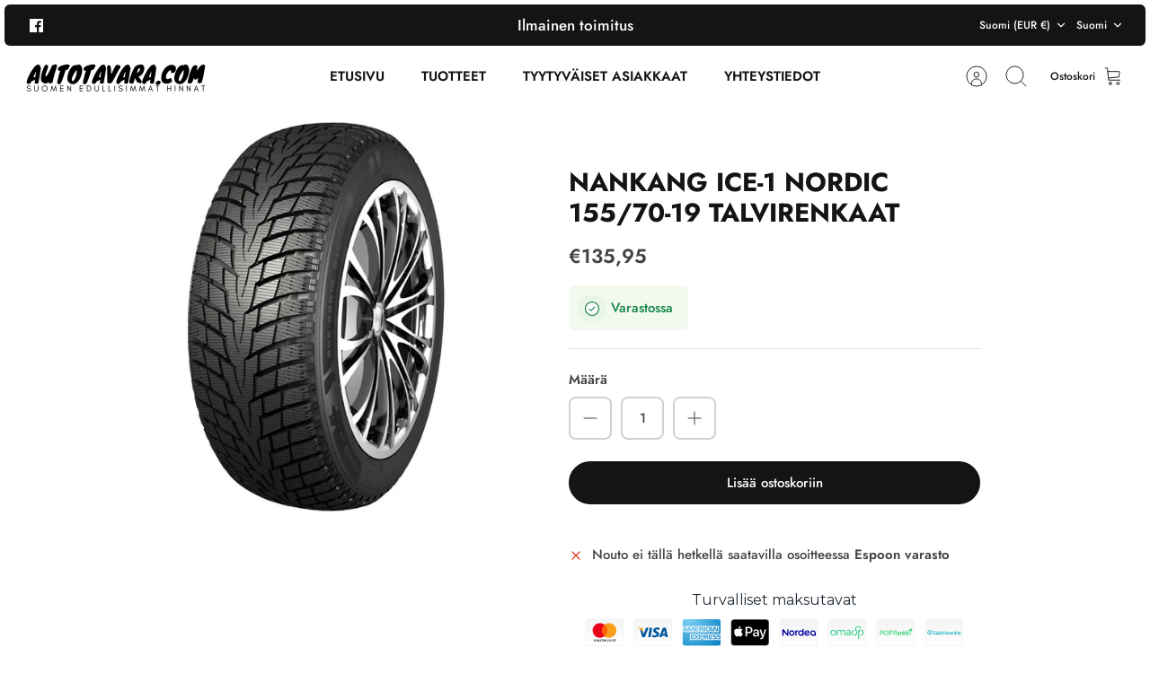

--- FILE ---
content_type: text/css
request_url: https://autotavara.com/cdn/shop/t/43/assets/styles.css?v=100257934173731673601764534947
body_size: 34828
content:
/** Shopify CDN: Minification failed

Line 11245:0 Unexpected "}"

**/
@charset "UTF-8";



































































































/* Component variables */
body.cc-popup-no-scroll {
  overflow: hidden;
}

.popup-scrollbar-measure {
  position: absolute;
  top: -9999px;
  width: 50px;
  height: 50px;
  overflow: scroll;
  pointer-events: none;
}

.cc-popup {
  position: fixed;
  display: flex;
  height: 100%;
  width: 100%;
  top: 0;
  left: 0;
  z-index: 997;
  transition: opacity 0.15s, visibility 0.15s;
  opacity: 0;
  visibility: hidden;
  pointer-events: none;
}
.cc-popup.cc-popup--center {
  justify-content: center;
  align-items: center;
}
.cc-popup.cc-popup--center .cc-popup-modal {
  transform: translate3d(0, 60px, 0);
}
.cc-popup.cc-popup--bottom-left, .cc-popup.cc-popup--bottom-right {
  align-items: flex-end;
}
.cc-popup.cc-popup--bottom-left {
  justify-content: flex-start;
}
.cc-popup.cc-popup--bottom-left .cc-popup-modal {
  transform: translate3d(-60px, 0, 0);
}
[dir=rtl] .cc-popup.cc-popup--bottom-left .cc-popup-modal {
  transform: translate3d(60px, 0, 0);
}
.cc-popup.cc-popup--bottom-right {
  justify-content: flex-end;
}
.cc-popup.cc-popup--bottom-right .cc-popup-modal {
  transform: translate3d(60px, 0, 0);
}
[dir=rtl] .cc-popup.cc-popup--bottom-right .cc-popup-modal {
  transform: translate3d(-60px, 0, 0);
}
.cc-popup.cc-popup--left {
  justify-content: flex-start;
}
.cc-popup.cc-popup--left .cc-popup-modal {
  transform: translate3d(-60px, 0, 0);
  width: 100%;
  min-width: 0;
  overflow: auto;
}
[dir=rtl] .cc-popup.cc-popup--left .cc-popup-modal {
  transform: translate3d(60px, 0, 0);
}
@media (min-width: 768px) {
  .cc-popup.cc-popup--left .cc-popup-modal {
    width: 400px;
  }
}
.cc-popup.cc-popup--right {
  justify-content: flex-end;
}
.cc-popup.cc-popup--right .cc-popup-modal {
  transform: translate3d(60px, 0, 0);
  width: 100%;
  min-width: 0;
  overflow: auto;
}
[dir=rtl] .cc-popup.cc-popup--right .cc-popup-modal {
  transform: translate3d(-60px, 0, 0);
}
@media (min-width: 768px) {
  .cc-popup.cc-popup--right .cc-popup-modal {
    width: 400px;
  }
}
.cc-popup.cc-popup--visible {
  visibility: visible;
  opacity: 1;
  pointer-events: auto;
}
.cc-popup.cc-popup--visible .cc-popup-modal {
  transform: translate3d(0, 0, 0);
}
[dir=rtl] .cc-popup.cc-popup--visible .cc-popup-modal {
  transform: translate3d(0, 0, 0);
}
.cc-popup .cc-popup-background {
  position: absolute;
  top: 0;
  bottom: 0;
  left: 0;
  right: 0;
  background: rgba(0, 0, 0, 0.3);
  z-index: 998;
}
.cc-popup .cc-popup-modal {
  position: relative;
  z-index: 999;
  transition: transform 0.25s;
  overflow: hidden;
  background-color: #ffffff;
  color: #434343;
}
.cc-popup .cc-popup-container {
  display: flex;
}
.cc-popup .cc-popup-container .cc-popup-title {
  color: #434343;
}
.cc-popup .cc-popup-close {
  position: absolute;
  right: 3px;
  top: 3px;
  width: 44px;
  height: 44px;
  padding: 7px;
  min-width: auto;
  background-color: transparent;
  border: none;
  box-shadow: none;
}
.cc-popup .cc-popup-close svg {
  stroke: #434343;
  stroke-width: 2px;
}
[dir=rtl] .cc-popup .cc-popup-close {
  left: 3px;
  right: auto;
}
.cc-popup .cc-popup-image .rimage-background {
  height: 100%;
}
.cc-popup .cc-popup-column {
  height: 100%;
  display: flex;
  flex-direction: column;
  justify-content: center;
}

.cc-animate-enabled .shopify-section {
  overflow: hidden;
}
@media (min-width: 768px) {
  .cc-animate-enabled [data-cc-animate] {
    opacity: 0;
  }
}
.cc-animate-enabled [data-cc-animate].-in {
  transition: opacity 0.7s, transform 0.7s;
  opacity: 1;
}
.cc-animate-enabled [data-cc-animate].cc-fade-in-right {
  transform: translate3d(15px, 0, 0);
}
.cc-animate-enabled [data-cc-animate].cc-fade-in-right.-in {
  transition-timing-function: cubic-bezier(0, 0.14, 0.19, 1);
  transform: translate3d(0, 0, 0);
}
.cc-animate-enabled [data-cc-animate].cc-fade-in-up {
  transform: translate3d(0, 15px, 0);
  transition-duration: 0.7s;
}
.cc-animate-enabled [data-cc-animate].cc-fade-in-up.-in {
  transform: translate3d(0, 0, 0);
}
.cc-animate-enabled [data-cc-animate].cc-zoom-out {
  transform: scale(1.1);
}
.cc-animate-enabled [data-cc-animate].cc-zoom-out.-in {
  transition: transform 1.6s cubic-bezier(0, 0.14, 0.19, 1) 0s !important;
  transform: scale(1);
}
.cc-animate-enabled [data-cc-animate].cc-fade-in-zoom-out {
  transform: scale(1.2);
}
.cc-animate-enabled [data-cc-animate].cc-fade-in-zoom-out.-in {
  transition: opacity 1s, transform 1.2s cubic-bezier(0, 0.14, 0.19, 1) 0s, filter 2s !important;
  transform: scale(1);
}
@media (prefers-reduced-motion: reduce) {
  .cc-animate-enabled [data-cc-animate], .cc-animate-enabled [data-cc-animate].-in {
    transition: opacity 0.7s !important;
    transform: none !important;
  }
}

.cc-modal-window {
  position: fixed;
  top: 0;
  left: 0;
  width: 100%;
  height: 100%;
  z-index: 9000;
}

.cc-modal-window__background {
  position: absolute;
  top: 0;
  left: 0;
  width: 100%;
  height: 100%;
  background: #000;
  opacity: 0.2;
  cursor: pointer;
  z-index: 1;
}

.cc-modal-window__foreground {
  position: relative;
  width: 100%;
  height: 100%;
  display: flex;
  align-items: center;
  justify-content: center;
  pointer-events: none;
  z-index: 2;
}

.cc-modal-window__close {
  position: absolute;
  top: 0;
  right: 0;
  background: transparent;
  border: none;
  color: inherit;
  box-shadow: none;
  cursor: pointer;
  padding: 15px;
  border-radius: 0;
  transition: none;
}
.cc-modal-window__close:hover {
  background: transparent;
  border: none;
  color: inherit;
  box-shadow: none;
}
.cc-modal-window__close svg {
  stroke-width: 2;
}

.cc-modal-window__content-container {
  position: relative;
  overflow: auto;
  width: 800px;
  max-width: calc(100vw - 30px);
  max-height: 80vh;
  background: #ffffff;
  box-shadow: 0 1px 50px -20px #000;
  border-radius: 6px;
  pointer-events: auto;
}
@media (min-width: 768px) {
  .cc-modal-window__content-container {
    max-width: 90vw;
  }
}
@media (min-width: 960px) {
  .cc-modal-window__content-container {
    max-width: 80vw;
  }
}

.cc-modal-window--size-small .cc-modal-window__content-container {
  width: 500px;
}

.cc-modal-window__content {
  margin: 60px 20px 20px;
}
@media (min-width: 768px) {
  .cc-modal-window__content {
    margin: 60px 40px 40px;
  }
}

.cc-modal-window--closing {
  visibility: hidden;
}

.cc-modal-visible {
  overflow: hidden;
}

.cc-price-range {
  position: relative;
}

.cc-price-range__input-row {
  margin: 12px 0;
  display: flex;
  justify-content: space-between;
}

.cc-price-range__input-container {
  display: flex;
  align-items: baseline;
  flex: 0 0 auto;
  width: calc(50% - 6px);
}

.cc-price-range__input-currency-symbol {
  font-size: 15px;
  margin-right: 2px;
}

.cc-price-range .cc-price-range__input {
  width: 100%;
  padding-left: 10px;
  padding-right: 10px;
}

.cc-price-range__bar {
  position: relative;
  margin: 40px 15px 10px;
}

.cc-price-range__bar-inactive {
  height: 4px;
  background: #e6e6e6;
  border-radius: 4px;
}

.cc-price-range__bar-active {
  position: absolute;
  left: 0;
  top: 0;
  right: 0;
  height: 100%;
  background: #222222;
  border-radius: 4px;
}

.cc-price-range__control {
  position: absolute;
  left: 0;
  top: -9px;
  margin-inline-start: -11px;
  width: 22px;
  height: 22px;
}
.cc-price-range__control::after {
  content: "";
  display: block;
  width: 22px;
  height: 22px;
  background: #ffffff;
  border: 2px solid #222222;
  border-radius: 22px;
  cursor: pointer;
  transition: 150ms transform ease-out;
}
.cc-price-range__control:hover::after, .cc-price-range__control:focus::after {
  transform: scale(1.1);
}
.cc-price-range__control::before {
  content: "";
  position: absolute;
  display: block;
  top: calc(50% - 22px);
  width: 44px;
  height: 44px;
  cursor: pointer;
}

.cc-price-range__control--min::before {
  right: 0;
}

.cc-price-range__control--max::before {
  left: 0;
}

.cc-rating {
  display: inline-block;
  margin: 0;
  font-size: 16px;
  line-height: 1.2em;
  white-space: nowrap;
  vertical-align: middle;
}

.cc-rating-stars {
  display: block;
  position: relative;
}

.cc-rating-stars--active {
  position: absolute;
  top: 0;
  left: 0;
  color: rgb(246, 165, 41);
}

.cc-rating-stars--inactive {
  display: block;
  color: rgba(246, 165, 41, 0.2);
}

.cc-rating-stars__svg {
  width: 1em;
  height: 1em;
  fill: currentColor;
  vertical-align: top;
}
.cc-rating-stars__svg:not(:first-child) {
  margin-left: 1px;
}

.cc-rating[data-rating-decimal="0.5"] .cc-rating-stars--active .cc-rating-stars__svg:last-child {
  clip-path: polygon(0 0, 52% 0, 52% 100%, 0% 100%);
}

.cc-rating-text {
  display: none;
}

.cc-rating-count {
  display: inline-block;
  margin: 0;
}

.faq-header {
  margin-bottom: 20px;
}

.faq-index {
  display: none;
}

@media (min-width: 768px) {
  .faq-header {
    display: flex;
    justify-content: center;
  }

  .faq-index {
    display: block;
    flex: 0 0 auto;
    width: 208px;
    margin-inline-end: 32px;
    position: relative;
  }

  .faq-index__sticky-container {
    position: absolute;
    top: 0;
    left: 0;
    width: 100%;
  }

  .faq-header__content {
    flex: 0 1 800px;
  }

  .section-faq-header--with-index ~ .section-collapsible-tabs {
    padding-inline-start: 240px;
  }
}
@media (min-width: 1200px) {
  .faq-index {
    width: 260px;
    margin-inline-end: 40px;
  }

  .section-faq-header--with-index ~ .section-collapsible-tabs {
    padding-inline-start: 300px;
  }
}
.faq-search-item-inactive {
  display: none;
}

.faq-search {
  margin-top: 20px;
}

.faq-search {
  position: relative;
}

.faq-search__icon {
  position: absolute;
  left: 1em;
  top: 50%;
  transform: translate3d(0, -50%, 0);
  pointer-events: none;
}
[dir=rtl] .faq-search__icon {
  left: auto;
  right: 1em;
}
.faq-search__icon svg {
  display: block;
}

.faq-search .faq-search__input {
  width: 100%;
  height: 56px;
  padding-inline-start: 56px;
}

.faq-index__heading {
  margin-bottom: 1.2em;
  font-size: 1.3em;
}

.faq-index-item {
  margin-top: 0.75em;
  margin-bottom: 0.75em;
}

.collapsible-tabs {
  margin-left: auto;
  margin-right: auto;
  max-width: 800px;
}
.collapsible-tabs .cc-accordion {
  border: none;
  margin: 0;
}
.collapsible-tabs .cc-accordion-item {
  border: none;
}

.collapsible-tabs__tab {
  border-bottom: 1px solid rgba(0, 0, 0, 0.1);
}
.collapsible-tabs__tab .cc-accordion-item__title {
  padding-top: 20px;
  padding-bottom: 20px;
  border: none;
  font-size: 1.3em;
}
.collapsible-tabs__tab p:first-child {
  margin-top: 0;
}
.collapsible-tabs__tab p:last-child {
  margin-bottom: 0;
}

.collapsible-tabs__heading {
  margin-top: 40px;
  margin-bottom: 20px;
}

.collapsible-tabs__text {
  margin-top: 20px;
  margin-bottom: 20px;
}

.collapsible-tabs__button {
  margin-top: 20px;
  margin-bottom: 20px;
}

.store-availability-container-outer.store-availability-initialized {
  transition: height 0.3s;
  overflow: hidden;
}

.store-availability-container {
  padding: 1em 0;
  transition: opacity 0.3s;
}
.store-availability-loading .store-availability-container {
  pointer-events: none;
  opacity: 0.4;
  transition-delay: 0.4s;
}
.payment-and-quantity--buttons-active ~ [data-store-availability-container] .store-availability-container {
  padding-bottom: 1.5em;
}
.store-availability-container small {
  font-size: 0.85em;
}
.store-availability-container .store-availability-small-text {
  margin-bottom: 0.85em;
}
.store-availability-container .store-availability-information {
  display: flex;
}
.store-availability-container .store-availability-information .store-availability-icon {
  padding-inline-end: 10px;
  position: relative;
  top: -1px;
}
.store-availability-container .store-availability-information .store-availability-icon svg {
  height: 16px;
  width: 16px;
}
.store-availability-container .store-availability-information .store-availability-icon.store-availability-icon--available {
  color: #108043;
}
.store-availability-container .store-availability-information .store-availability-icon.store-availability-icon--unavailable {
  color: #de3618;
}
.store-availability-container .store-availability-information .store-availability-information__stores {
  margin-top: 0.5em;
}
.store-availability-container .store-availability-information .store-availability-information__title,
.store-availability-container .store-availability-information .store-availability-information__stores,
.store-availability-container .store-availability-information .store-availability-information__stock {
  margin-bottom: 0;
}
.store-availability-container .store-availability-information .store-availability-information__title,
.store-availability-container .store-availability-information .store-availability-information__stock {
  margin-top: 0;
}
.store-availability-container .store-availability-information .store-availability-information__title strong {
  font-weight: 600;
}

.store-availabilities-modal {
  z-index: 99999;
}
.store-availabilities-modal small {
  font-size: 0.85em;
}
.store-availabilities-modal .store-availability-small-text {
  margin-bottom: 0.85em;
}
.store-availabilities-modal .cc-icon-available {
  color: #108043;
}
.store-availabilities-modal .cc-icon-unavailable {
  color: #de3618;
}
.store-availabilities-modal .cc-popup-close {
  color: #434343 !important;
}
.store-availabilities-modal .cc-popup-close:hover {
  color: #434343 !important;
}
.store-availabilities-modal .cc-popup-close svg {
  stroke: #434343 !important;
}
.store-availabilities-modal .cc-popup-close svg:hover {
  stroke: #434343 !important;
}
.store-availabilities-modal .cc-popup-modal {
  background-color: #ffffff;
  color: #434343;
}
.store-availabilities-modal .cc-popup-modal .cc-popup-content {
  text-align: start;
}
.store-availabilities-modal .cc-popup-modal .cc-popup-content button {
  white-space: nowrap;
}
.store-availabilities-modal .cc-popup-modal .cc-popup-content .cc-popup-text {
  margin-bottom: 1em;
  padding-inline-end: 20px;
}
.store-availabilities-modal .cc-popup-modal .cc-popup-content .cc-popup-text .store-availabilities-modal__product-title {
  margin-bottom: 0;
  text-align: start;
  color: #434343;
}
.store-availabilities-modal .cc-popup-modal .cc-popup-content .store-availability-list__item {
  margin-top: 1em;
}
.store-availabilities-modal .cc-popup-modal .cc-popup-content .store-availability-list__item:before {
  content: "";
  display: inline-block;
  background-color: #e2e2e2;
  width: 100%;
  height: 1px;
  margin-bottom: 1em;
  margin-top: 0.5em;
}
.store-availabilities-modal .cc-popup-modal .cc-popup-content .store-availability-list__item address {
  font-style: normal;
}
.store-availabilities-modal .cc-popup-modal .cc-popup-content .store-availability-list__item a {
  color: #121212;
}
.store-availabilities-modal .cc-popup-modal .cc-popup-content .store-availability-list__item .store-availability-list__location {
  display: flex;
}
.store-availabilities-modal .cc-popup-modal .cc-popup-content .store-availability-list__item .store-availability-list__location .store-availability-list__location__text {
  flex: 1;
  margin-bottom: 0.2em;
}
.store-availabilities-modal .cc-popup-modal .cc-popup-content .store-availability-list__item .store-availability-list__location .store-availability-list__location__text strong {
  font-weight: 600;
}
.store-availabilities-modal .cc-popup-modal .cc-popup-content .store-availability-list__item .store-availability-list__location .store-availability-list__location__distance {
  visibility: hidden;
  opacity: 0;
  margin-bottom: 0;
  transition: visibility 0.4s, opacity 0.4s;
}
.store-availabilities-modal .cc-popup-modal .cc-popup-content .store-availability-list__item .store-availability-list__location .store-availability-list__location__distance.-in {
  opacity: 1;
  visibility: visible;
}
.store-availabilities-modal .cc-popup-modal .cc-popup-content .store-availability-list__item .store-availability-list__location .store-availability-list__location__distance svg {
  position: relative;
  height: 11px;
  width: 11px;
}
.store-availabilities-modal .cc-popup-modal .cc-popup-content .store-availability-list__item .store-availability-list__invalid_address svg {
  height: 14px;
  width: 14px;
}
.store-availabilities-modal .cc-popup-modal .cc-popup-content .store-availability-list__item .cc-icon-available, .store-availabilities-modal .cc-popup-modal .cc-popup-content .store-availability-list__item .cc-icon-unavailable {
  display: inline-block;
}
.store-availabilities-modal .cc-popup-modal .cc-popup-content .store-availability-list__item .cc-icon-available svg, .store-availabilities-modal .cc-popup-modal .cc-popup-content .store-availability-list__item .cc-icon-unavailable svg {
  height: 13px;
  width: 13px;
}
@media (min-width: 768px) {
  .store-availabilities-modal .cc-popup-modal .cc-popup-content .store-availability-list__item .store-availability-list__phone--mobile {
    display: none;
  }
}
.store-availabilities-modal .cc-popup-modal .cc-popup-content .store-availability-list__item .store-availability-list__phone--desktop {
  display: none;
}
@media (min-width: 768px) {
  .store-availabilities-modal .cc-popup-modal .cc-popup-content .store-availability-list__item .store-availability-list__phone--desktop {
    display: block;
  }
}

.store-availability-list__phone {
  direction: ltr;
}
[dir=rtl] .store-availability-list__phone {
  text-align: right;
}

/* http://meyerweb.com/eric/tools/css/reset/
v2.0 | 20110126
License: none (public domain)
(Tweaked for CleanCanvas theme)
*/
html, body, div, span, applet, object, iframe,
h1, h2, h3, h4, h5, h6, p, blockquote, pre,
a, abbr, acronym, address, big, cite, code,
del, dfn, em, img, ins, kbd, q, s, samp,
small, strike, strong, sub, sup, tt, var,
b, u, i, center,
dl, dt, dd, ol, ul, li,
fieldset, form, label, legend,
table, caption, tbody, tfoot, thead, tr, th, td,
article, aside, canvas, details, embed,
figure, figcaption, footer, header, hgroup,
menu, nav, output, ruby, section, summary,
time, mark, audio, video {
  margin: 0;
  padding: 0;
  border: 0;
  font: inherit;
  vertical-align: baseline;
}

ol, ul {
  list-style: none;
}

blockquote, q {
  quotes: none;
}

blockquote:before, blockquote:after,
q:before, q:after {
  content: "";
  content: none;
}

table {
  border-collapse: collapse;
  border-spacing: 0;
}

/* Slick slider */
.slick-slider {
  position: relative;
  display: block;
  -moz-box-sizing: border-box;
  box-sizing: border-box;
  -webkit-touch-callout: none;
  -webkit-user-select: none;
  -khtml-user-select: none;
  -moz-user-select: none;
  -ms-user-select: none;
  user-select: none;
  -webkit-tap-highlight-color: transparent;
}

.slick-list {
  position: relative;
  overflow: hidden;
  display: block;
  margin: 0;
  padding: 0;
}
.slick-list:focus {
  outline: none;
}
.slick-list.dragging {
  cursor: pointer;
  cursor: hand;
}

.slick-slider .slick-track,
.slick-slider .slick-list {
  -webkit-transform: translate3d(0, 0, 0);
  -moz-transform: translate3d(0, 0, 0);
  -ms-transform: translate3d(0, 0, 0);
  -o-transform: translate3d(0, 0, 0);
  transform: translate3d(0, 0, 0);
}

.slick-track {
  position: relative;
  left: 0;
  top: 0;
  display: block;
}
.slick-track:before, .slick-track:after {
  content: "";
  display: table;
}
.slick-track:after {
  clear: both;
}
.slick-loading .slick-track {
  visibility: hidden;
}

.slick-slide {
  float: left;
  height: 100%;
  min-height: 1px;
}
[dir=rtl] .slick-slide {
  float: right;
}
.slick-slide img {
  display: block;
}
.slick-slide.slick-loading img {
  display: none;
}
.slick-slide.dragging img {
  pointer-events: none;
}
.slick-initialized .slick-slide {
  display: block;
}
.slick-loading .slick-slide {
  visibility: hidden;
}
.slick-vertical .slick-slide {
  display: block;
  height: auto;
  border: 1px solid transparent;
}
.slick-slide:focus {
  outline: none;
}

.slick-arrow.slick-hidden {
  display: none;
}

/* Arrows */
.slick-prev,
.slick-next {
  position: absolute;
  z-index: 1;
  display: block;
  line-height: 0px;
  font-size: 0px;
  cursor: pointer;
  top: calc(50% - 44px);
  padding: 0;
  border: none;
  min-width: 0;
  height: 44px;
  width: 44px;
  background: transparent;
  color: #434343;
  transition: all 50ms;
}
.slick-prev.slick-disabled,
.slick-next.slick-disabled {
  opacity: 0;
  pointer-events: none;
}
.slick-prev::after,
.slick-next::after {
  content: "";
  position: absolute;
  top: 50%;
  left: 50%;
  width: 38px;
  height: 38px;
  transform: translate(-50%, -50%);
  background: #ffffff;
  opacity: 0.7;
  border-radius: 50px;
}
.slick-prev:hover,
.slick-next:hover {
  background: transparent;
  color: #434343;
}
.slick-prev:hover::after,
.slick-next:hover::after {
  opacity: 0.9;
}
.slick-prev:active,
.slick-next:active {
  transform: scale(0.95);
}
@media (max-width: 767.98px) {
  .slick-prev,
.slick-next {
    top: auto;
    bottom: 0;
    transform: none;
  }
}
.slick-prev svg,
.slick-next svg {
  position: relative;
  z-index: 1;
  width: 18px;
  height: 18px;
  fill: #434343;
  background: transparent;
}
.slick-prev svg.feather,
.slick-next svg.feather {
  fill: transparent;
  stroke: #434343;
}

.slick-prev {
  left: 10px;
}
[dir=rtl] .slick-prev {
  left: auto;
  right: 10px;
}

.slick-next {
  right: 10px;
}
[dir=rtl] .slick-next {
  left: 10px;
  right: auto;
}

/* Dots */
.slick-dots {
  list-style: none;
  display: block;
  text-align: center;
  margin: 0;
  padding: 10px 0;
  width: 100%;
}
.slick-dots li {
  position: relative;
  display: inline-block;
  vertical-align: top;
  height: 20px;
  width: 21px;
  margin: 0;
  padding: 0;
  cursor: pointer;
}
.slick-dots li button {
  border: 0;
  background: transparent;
  display: block;
  height: 20px;
  width: 20px;
  min-width: 0;
  outline: none;
  line-height: 0px;
  font-size: 0px;
  color: transparent;
  padding: 0;
  cursor: pointer;
  position: relative;
}
.slick-dots li button:hover, .slick-dots li button:focus {
  outline: none;
}
.tab-used .slick-dots li button:focus {
  outline: #434343 auto 1px;
  outline: -webkit-focus-ring-color auto 1px;
}
@keyframes drawCircle {
  0% {
    stroke-dashoffset: 85;
  }
  100% {
    stroke-dashoffset: 0;
  }
}
.slick-dots li button.custom-dot::before {
  display: none;
}
.slick-dots li button.custom-dot svg {
  height: 12px;
  width: 12px;
}
.slick-dots li button.custom-dot circle {
  fill: #ffffff;
  stroke: #ffffff;
  stroke-width: 4;
  stroke-dasharray: 85;
  stroke-dashoffset: 85;
  transform-origin: 50%;
  transform: rotate(-90deg);
  transition: fill 0.5s;
}
.slick-dots li button.custom-dot circle.circle-one {
  stroke: rgba(255, 255, 255, 0.4);
  transition: opacity 0.5s;
  opacity: 0;
}
@media (max-width: 767.98px) {
  .slick-slider--mobile-stack .slick-dots li button.custom-dot circle {
    fill: #434343;
    stroke: #434343;
  }
  .slick-slider--mobile-stack .slick-dots li button.custom-dot circle.circle-one {
    stroke: #a1a1a1;
  }
}
.slick-dots li.slick-active button.custom-dot circle {
  stroke-dashoffset: 0;
  fill: transparent;
}
.slideshow[data-autoplay=true] .slick-dots li.slick-active button.custom-dot circle.circle-two {
  animation: drawCircle 8.1s linear;
}
.slideshow[data-autoplay=true] .slick-dots li.slick-active button.custom-dot circle.circle-one {
  transition: opacity 0.5s;
  opacity: 1;
}

/* lazy load */
.slick-slide img {
  opacity: 1;
  transition: opacity 250ms;
}

.slick-slide img.slick-loading {
  opacity: 0;
}

/* While loading, ensure slides have correct width for lazy srcset */
.slideshow:not(.slick-initialized) {
  display: flex;
  overflow: hidden;
}
.slideshow:not(.slick-initialized) .slide {
  width: 100%;
  flex: 0 0 auto;
}

/* Gallery viewer */
.gallery-viewer {
  position: fixed;
  z-index: 10000;
  top: 0;
  left: 0;
  width: 100%;
  height: 100%;
  background: #fff;
  transition: opacity 250ms ease-out, transform 250ms ease-out;
}

.gallery-viewer--pre-reveal,
.gallery-viewer--transition-out {
  opacity: 0;
  transform: scale(0.97);
}

.gallery-viewer__zoom-container {
  position: absolute;
  overflow: hidden;
  z-index: 1;
  width: 100%;
  height: 100%;
  cursor: zoom-in;
}

.gallery-viewer__zoom-container--loading::after {
  content: "";
  position: absolute;
  top: calc(50% - 20px / 2);
  left: calc(50% - 20px / 2);
  width: 20px;
  height: 20px;
  border-radius: 100%;
  border: 1px solid transparent;
  border-left-color: currentColor;
  opacity: 0.75;
  animation: galleryViewerSpinner 1s linear infinite;
}

@keyframes galleryViewerSpinner {
  0% {
    transform: rotate(0deg);
  }
  to {
    transform: rotate(360deg);
  }
}
.gallery-viewer__zoom-image {
  position: absolute;
  width: auto;
  height: auto;
  max-width: none;
  max-height: none;
  min-width: 0;
  min-height: 0;
}

.gallery-viewer__thumbs {
  position: absolute;
  z-index: 2;
  left: 10px;
  bottom: 10px;
  width: calc(100% - 10px);
  padding-right: 10px;
  text-align: center;
  overflow: auto;
  white-space: nowrap;
  line-height: 0;
}

.gallery-viewer__thumb {
  display: inline-block;
  padding: 4px;
  background: #fff;
  width: 69px;
}
.gallery-viewer__thumb:not(:first-child) {
  margin-left: -4px;
}
@media (max-width: 600px) {
  .gallery-viewer__thumb {
    width: 60px;
  }
}

.gallery-viewer__thumb--active {
  position: relative;
}
.gallery-viewer__thumb--active::after {
  content: "";
  position: absolute;
  display: block;
  bottom: 4px;
  left: 4px;
  right: 4px;
  height: 3px;
  background: #434343;
}

.gallery-viewer__controls {
  position: relative;
  height: 100%;
  z-index: 3;
  pointer-events: none;
}

.gallery-viewer__button {
  position: absolute;
  pointer-events: auto;
  padding: 8px;
  background: #f0f0f0;
  color: #434343;
  border-radius: 50px;
  transition: all 50ms;
}
.gallery-viewer__button svg {
  display: block;
  width: 20px;
  height: 20px;
}
.gallery-viewer__button svg.feather {
  stroke: currentColor;
}
.gallery-viewer__button:active {
  transform: scale(0.95);
}
.gallery-viewer__button::after {
  content: "";
  position: absolute;
  opacity: 0;
  width: 44px;
  height: 44px;
  top: calc(50% - 22px);
  left: calc(50% - 22px);
}

.gallery-viewer__prev,
.gallery-viewer__next {
  top: calc(50% - 10px);
}

.gallery-viewer__prev {
  left: 10px;
}

.gallery-viewer__next {
  right: 10px;
}

.gallery-viewer__close {
  top: 10px;
  right: 10px;
}

.gallery-viewer--single-image .gallery-viewer__prev,
.gallery-viewer--single-image .gallery-viewer__next,
.gallery-viewer--single-image .gallery-viewer__thumbs {
  display: none;
}

@media (pointer: coarse) {
  .gallery-viewer-open,
.gallery-viewer-open body {
    overflow: hidden;
    height: 100%;
  }
}
.merge-remove-wrapper {
  --fade-duration: 0.5s;
  --slide-duration: 0.25s;
  pointer-events: none;
  overflow: hidden;
  transition: opacity var(--fade-duration) cubic-bezier(0, 0, 0.14, 0.96), height var(--slide-duration) cubic-bezier(0, 0, 0.14, 0.96);
}

.merge-remove-wrapper--fade {
  opacity: 0;
}

.merge-remove-wrapper--slide {
  height: 0px !important;
}

.merge-add-wrapper {
  --fade-duration: 0.2s;
  --slide-duration: 0.5s;
  opacity: 0;
  transition: opacity var(--fade-duration) cubic-bezier(0, 0, 0.14, 0.96), height var(--slide-duration) cubic-bezier(0, 0, 0.14, 0.96);
}

.merge-add-wrapper:not(.merge-add-wrapper--slide) {
  height: 0px !important;
}

.merge-add-wrapper--fade {
  opacity: 1;
}

[data-merge-list-item] {
  --fade-duration: 0.15s;
  --slide-duration: 0.25s;
  position: relative;
  transition: opacity var(--fade-duration) cubic-bezier(0, 0, 0.14, 0.96), height var(--slide-duration) cubic-bezier(0, 0, 0.14, 0.96);
}

.merge-item-refreshing {
  opacity: 0.5;
  pointer-events: none;
}
.merge-item-refreshing::after {
  content: "";
  position: absolute;
  top: calc(50% - 12px);
  left: calc(50% - 12px);
  width: 24px;
  height: 24px;
  border-radius: 100%;
  border: 2px solid transparent;
  border-left-color: currentColor;
  animation: loadingSpinner 1s linear infinite;
}

.tap-target {
  position: relative;
}
.tap-target::after {
  content: "";
  position: absolute;
  opacity: 0;
  width: 44px;
  height: 44px;
  top: calc(50% - 22px);
  left: calc(50% - 22px);
}

.tap-target--before {
  position: relative;
}
.tap-target--before::before {
  content: "";
  position: absolute;
  opacity: 0;
  width: 44px;
  height: 44px;
  top: calc(50% - 22px);
  left: calc(50% - 22px);
}

.button,
.btn,
button,
input[type=submit],
input[type=reset],
input[type=button] {
  background: #141414;
  border: 1.5px solid #141414;
  color: #ffffff;
  font-size: 15px;
  line-height: 1em;
  height: auto;
  margin: 0;
  text-decoration: none !important;
  cursor: pointer;
  padding: 13px 31px 13px;
  text-align: center;
  border-radius: 50px;
  transition: background-color 100ms, color 100ms, border-color 100ms, opacity 100ms, transform 50ms;
  display: inline-block;
    font-family: Jost, sans-serif;
    font-weight: 500;
    font-style: normal;
  -webkit-tap-highlight-color: transparent;
}
.button .icon,
.btn .icon,
button .icon,
input[type=submit] .icon,
input[type=reset] .icon,
input[type=button] .icon {
  position: relative;
  display: inline-block;
  vertical-align: top;
  height: 1em;
  width: 24px;
}
.button .icon svg,
.btn .icon svg,
button .icon svg,
input[type=submit] .icon svg,
input[type=reset] .icon svg,
input[type=button] .icon svg {
  position: absolute;
  top: 50%;
  left: 0;
  width: 20px;
  height: 20px;
  margin-top: -10px;
}
.button .icon + span,
.btn .icon + span,
button .icon + span,
input[type=submit] .icon + span,
input[type=reset] .icon + span,
input[type=button] .icon + span {
  vertical-align: top;
}
@media (hover: none) {
  .button:active,
.btn:active,
button:active,
input[type=submit]:active,
input[type=reset]:active,
input[type=button]:active {
    background: #141414;
    border-color: #141414;
  }
}
@media (hover: hover) {
  .button:hover,
.btn:hover,
button:hover,
input[type=submit]:hover,
input[type=reset]:hover,
input[type=button]:hover {
    background: #141414;
    border-color: #141414;
  }
}

.additional-checkout-buttons div[role=button] {
  border-radius: 50px !important;
}

.button.button--large {
  padding: 15px 31px;
  font-size: 15px;
  width: 100%;
}

.btn.btn--secondary,
button.btn--secondary,
input[type=submit].btn--secondary,
input[type=reset].btn--secondary,
input[type=button].btn--secondary {
  background: #ffffff;
  color: #282828;
  border: 1.5px solid ;
}
.btn.btn--secondary svg:not(.feather):not(.cc-select__icon),
button.btn--secondary svg:not(.feather):not(.cc-select__icon),
input[type=submit].btn--secondary svg:not(.feather):not(.cc-select__icon),
input[type=reset].btn--secondary svg:not(.feather):not(.cc-select__icon),
input[type=button].btn--secondary svg:not(.feather):not(.cc-select__icon) {
  fill: #282828;
}
@media (hover: none) {
  .btn.btn--secondary:active,
button.btn--secondary:active,
input[type=submit].btn--secondary:active,
input[type=reset].btn--secondary:active,
input[type=button].btn--secondary:active {
    background: #282828;
    color: #ffffff;
    border-color: #282828;
  }
  .btn.btn--secondary:active svg:not(.feather):not(.cc-select__icon),
button.btn--secondary:active svg:not(.feather):not(.cc-select__icon),
input[type=submit].btn--secondary:active svg:not(.feather):not(.cc-select__icon),
input[type=reset].btn--secondary:active svg:not(.feather):not(.cc-select__icon),
input[type=button].btn--secondary:active svg:not(.feather):not(.cc-select__icon) {
    fill: #ffffff;
  }
}
@media (hover: hover) {
  .btn.btn--secondary:hover,
button.btn--secondary:hover,
input[type=submit].btn--secondary:hover,
input[type=reset].btn--secondary:hover,
input[type=button].btn--secondary:hover {
    background: #282828;
    color: #ffffff;
    border-color: #282828;
  }
  .btn.btn--secondary:hover svg:not(.feather):not(.cc-select__icon),
button.btn--secondary:hover svg:not(.feather):not(.cc-select__icon),
input[type=submit].btn--secondary:hover svg:not(.feather):not(.cc-select__icon),
input[type=reset].btn--secondary:hover svg:not(.feather):not(.cc-select__icon),
input[type=button].btn--secondary:hover svg:not(.feather):not(.cc-select__icon) {
    fill: #ffffff;
  }
}

.btn.btn--tertiary {
  padding: 0.7em 20px;
  font-size: 12px;
  background: #ebebeb;
  color: #101010;
  border-color: #ebebeb;
}
@media (hover: none) {
  .btn.btn--tertiary:active {
    opacity: 1;
    background: #ebebeb;
    color: #101010;
    border-color: #ebebeb;
  }
}
@media (hover: hover) {
  .btn.btn--tertiary:hover {
    opacity: 1;
    background: #ebebeb;
    color: #101010;
    border-color: #ebebeb;
  }
}
@media (min-width: 768px) {
  .btn.btn--tertiary {
    opacity: 0.7;
  }
}

.btn--icon,
.btn--plain-text {
  background: transparent;
  border: 0;
  color: inherit;
  font-size: inherit;
  line-height: inherit;
  padding: 0;
  vertical-align: baseline;
  border-radius: 0;
  display: inline;
  font-family: inherit;
  font-weight: inherit;
  font-style: inherit;
}

.btn--icon:hover,
.btn--icon:active,
.btn--plain-text:hover,
.btn--plain-text:active {
  background: transparent;
  border: 0;
  color: inherit;
}

.btn--icon svg {
  display: block;
  margin-left: auto;
  margin-right: auto;
}

.btn--close {
  background: rgba(67, 67, 67, 0.15);
  border-radius: 50px;
  padding: 7px;
}
.btn--close:hover, .btn--close:active {
  background: rgba(67, 67, 67, 0.15);
}
.btn--close:active {
  background: rgba(67, 67, 67, 0.15);
  transform: scale(0.95);
}
.btn--close svg {
  width: 20px;
  height: 20px;
}

.btn[disabled],
.button[disabled] {
  background: #999 !important;
  color: #fff !important;
  border-color: #999 !important;
}

.btn--input-height {
  box-sizing: border-box;
  min-height: calc(15px * 1.3 + 13px + 13px + 1.5px * 2);
}

.btn--in-progress,
.btn--in-progress[disabled] {
  position: relative;
  color: transparent !important;
}
.btn--in-progress svg,
.btn--in-progress[disabled] svg {
  opacity: 0;
}
.btn--in-progress::before,
.btn--in-progress[disabled]::before {
  content: "";
  position: absolute;
  top: calc(50% - 0.5em);
  left: calc(50% - 0.5em);
  width: 1em;
  height: 1em;
  border-radius: 100%;
  border: 1px solid transparent;
  border-left-color: #434343;
  animation: loadingSpinner 1s linear infinite;
}

.button.btn--in-progress::before {
  border-left-color: #ffffff;
}

.has-spb .button.btn--in-progress::before {
  border-left-color: #282828;
}

.button-icon {
  display: inline-block;
  vertical-align: middle;
  position: relative;
  width: 20px;
  height: 15px;
}
.button-icon:first-child {
  margin-inline-end: 8px;
}
.button-icon:last-child {
  margin-inline-start: 8px;
}
.button-icon svg {
  position: absolute;
  left: 0;
  top: 50%;
  margin-top: -10px;
  width: 20px;
  height: 20px;
}
.button-icon svg.feather {
  fill: transparent;
  stroke: currentColor;
  stroke-width: 1;
}

.toggle-btn {
  position: relative;
  height: 2.4em;
  display: inline-flex;
  align-items: center;
  padding-inline-end: 2.5em;
  overflow: hidden;
  text-overflow: ellipsis;
  white-space: nowrap;
  font-weight: 600;
  color: inherit;
}
@media (max-width: 767.98px) {
  .toggle-btn {
    padding-inline-end: 0;
  }
}
.toggle-btn #FilterBtnCircle1,
.toggle-btn #FilterBtnCircle2,
.toggle-btn #FilterBtnLine1Mask rect,
.toggle-btn #FilterBtnLine2Mask rect {
  transition: transform 0.4s cubic-bezier(0.11, 0.44, 0.03, 1);
}
.toggle-btn:hover {
  color: inherit;
}
.toggle-btn:hover #FilterBtnCircle1,
.toggle-btn:hover #FilterBtnLine1Mask rect {
  transform: translate(6px);
}
.toggle-btn:hover #FilterBtnCircle2,
.toggle-btn:hover #FilterBtnLine2Mask rect {
  transform: translate(-6px);
}

.toggle-btn__count {
  margin-inline-start: 0.3em;
}



.btn--link {
  position: relative;
}
.btn--link::after {
  content: "";
  position: absolute;
  top: calc(50% - 18px / 2);
  right: 13px;
  opacity: 0;
  width: 18px;
  height: 18px;
  background-size: 100%;
  background-repeat: no-repeat;
  transform: translateX(-7px);
  transition: all 0.5s cubic-bezier(0.19, 1, 0.22, 1);
      background-image: url("data:image/svg+xml,%3Csvg xmlns='http://www.w3.org/2000/svg' width='24' height='24' viewBox='-1 0 23 24' fill='none' stroke='rgb(255, 255, 255)' stroke-width='2' stroke-linecap='round' stroke-linejoin='round'%3E%3Cpolyline points='9 18 15 12 9 6'%3E%3C/polyline%3E%3Cpolyline points='3 12 14 12'%3E%3C/polyline%3E%3C/svg%3E");
}
.btn--link .btn__text {
  display: inline-block;
  transition: all 0.5s cubic-bezier(0.19, 1, 0.22, 1);
}
.btn--link:hover::after {
  opacity: 1;
  transform: translateX(0px);
}
.btn--link:hover .btn__text {
  transform: translateX(-7px);
}

.btn--secondary.btn--link::after {
    background-image: url("data:image/svg+xml,%3Csvg xmlns='http://www.w3.org/2000/svg' width='24' height='24' viewBox='-1 0 23 24' fill='none' stroke='rgb(255, 255, 255)' stroke-width='2' stroke-linecap='round' stroke-linejoin='round'%3E%3Cpolyline points='9 18 15 12 9 6'%3E%3C/polyline%3E%3Cpolyline points='3 12 14 12'%3E%3C/polyline%3E%3C/svg%3E");
}



.quick-action-button {
  display: block;
  padding: 9px;
  color: #434343 !important;
  background: #ffffff;
  border-radius: 50px;
  transition: all 100ms ease-out;
}
.quick-action-button:active {
  transform: scale(0.95);
}
.quick-action-button:hover {
  box-shadow: 1px 1px 12px #0000001a;
}
.quick-action-button svg {
  position: relative;
  z-index: 1;
  display: block;
  stroke: #434343 !important;
  stroke-width: 2px;
}

.quick-action-button--visibility-desktop,
.quick-action-button--visibility-hover {
  display: none;
}

@media (min-width: 768px) {
  .quick-action-button--visibility-desktop {
    display: block;
  }

  .quick-action-button--visibility-hover {
    display: block;
    opacity: 0;
    visibility: hidden;
  }

  .product-block:hover .quick-action-button--visibility-hover,
.product-mini-block:hover .quick-action-button--visibility-hover {
    opacity: 1;
    visibility: visible;
  }
}
.flexible-layout,
.fixed-layout {
  --gutter: 5px;
  margin-left: calc(var(--gutter) * -1);
  margin-bottom: calc(var(--gutter) * -1);
  display: flex;
  flex-direction: row;
  flex-wrap: wrap;
  align-items: stretch;
}
.flexible-layout.valign-middle,
.fixed-layout.valign-middle {
  align-items: center;
}
.flexible-layout.valign-bottom,
.fixed-layout.valign-bottom {
  align-items: flex-end;
}
.flexible-layout .column,
.fixed-layout .column {
  margin-left: var(--gutter);
  margin-bottom: var(--gutter);
  flex: 0 0 auto;
}
.flexible-layout .column--quarter,
.fixed-layout .column--quarter {
  width: calc(25% - var(--gutter));
}
.flexible-layout .column--third,
.fixed-layout .column--third {
  width: calc(33.333% - var(--gutter));
}
.flexible-layout .column--half,
.fixed-layout .column--half {
  width: calc(50% - var(--gutter));
}
.flexible-layout .column--two-thirds,
.fixed-layout .column--two-thirds {
  width: calc(66.666% - var(--gutter));
}
.flexible-layout .column--three-quarters,
.fixed-layout .column--three-quarters {
  width: calc(75% - var(--gutter));
}
.flexible-layout .column--full,
.fixed-layout .column--full {
  width: calc(100% - var(--gutter));
}

.carousel-layout {
  --gutter: 5px;
  margin-left: calc(var(--gutter) * -1);
}
.carousel-layout .column {
  padding-left: var(--gutter);
  width: 250px;
}
@media (min-width: 768px) {
  .carousel-layout .column--third {
    width: 33.333%;
  }
}

.flexible-layout--align-center {
  justify-content: center;
}

.flexible-layout--large-gutter {
  --gutter: 60px;
}

.flexible-layout--variable-columns {
  justify-content: space-around;
}
.flexible-layout--variable-columns .column {
  flex: 1 0 auto;
  width: calc(33% - var(--gutter));
  max-width: calc(50% - var(--gutter));
}
.flexible-layout--variable-columns.flexible-layout--columns-4 .column {
  width: calc(50% - var(--gutter));
}

.flexible-layout.flexible-layout--form {
  --gutter: 20px;
  margin-bottom: 0;
}
.flexible-layout.flexible-layout--form .column {
  margin-bottom: var(--gutter);
}

@media (max-width: 767.98px) {
  .flexible-layout {
    margin-left: auto;
    margin-bottom: 0;
    flex-direction: column;
  }
  .flexible-layout .column {
    margin-left: 0;
    width: 100% !important;
    max-width: none;
  }
  .flexible-layout .column:last-child {
    margin-bottom: 0;
  }
  .flexible-layout.layout-all-quarters {
    flex-direction: row;
    margin-left: calc(var(--gutter) * -1);
    margin-bottom: calc(var(--gutter) * -1);
  }
  .flexible-layout.layout-all-quarters .column {
    margin-bottom: var(--gutter);
    margin-left: var(--gutter);
    width: calc(50% - var(--gutter)) !important;
  }
  .flexible-layout.layout-all-quarters .column:last-child {
    margin-bottom: var(--gutter);
  }

  .fixed-layout {
    margin-left: calc(var(--gutter) * -1);
  }
  .fixed-layout .column {
    margin-left: var(--gutter);
  }

  .flexible-layout.flexible-layout--form {
    margin-bottom: var(--gutter);
  }
}
@media (min-width: 768px) {
  .column--order-push-desktop {
    order: 1;
  }
}
@media (min-width: 768px) and (max-width: 999.98px) {
  .flexible-layout--main-cart {
    margin-left: auto;
    margin-bottom: 0;
    flex-direction: column;
  }
  .flexible-layout--main-cart .column {
    margin-left: 0;
    width: 100%;
  }
}
@media (min-width: 1000px) {
  .flexible-layout--main-cart .column--two-thirds {
    padding-inline-end: calc(2 * var(--gutter-content));
  }
}

.button-row {
  margin: calc(2rem - 10px) -0.5em 0;
}
.button-row .button-row__button {
  margin: 10px 0.5em 0;
}

.spaced-row {
  margin-bottom: 5px;
}

.lightly-spaced-row {
  margin-bottom: 1em;
}

.lightly-spaced-row-above {
  margin-top: 1em;
}

.lightish-spaced-row {
  margin-bottom: 2rem;
}

.lightish-spaced-row-above {
  margin-top: 2rem;
}

.fully-spaced-row--medium {
  margin-top: 56px;
  margin-bottom: 56px;
}
@media (max-width: 767.98px) {
  .fully-spaced-row--medium {
    margin-top: 42px;
    margin-bottom: 42px;
  }
}

.fully-spaced-row--large {
  margin-top: 88px;
  margin-bottom: 88px;
}
@media (max-width: 767.98px) {
  .fully-spaced-row--large {
    margin-top: 42px;
    margin-bottom: 42px;
  }
}

.spaced-text-row {
  margin-top: 48px;
  margin-bottom: 48px;
}
@media (max-width: 767.98px) {
  .spaced-text-row {
    margin-top: 32px;
    margin-bottom: 32px;
  }
}

.spaced-header {
  margin-bottom: 30px;
}

.fully-padded-row--medium {
  padding-top: 56px;
  padding-bottom: 56px;
}
@media (max-width: 767.98px) {
  .fully-padded-row--medium {
    padding-top: 42px;
    padding-bottom: 42px;
  }
}

.padded-row-bottom--medium {
  padding-bottom: 56px;
}
@media (max-width: 767.98px) {
  .padded-row-bottom--medium {
    padding-bottom: 42px;
  }
}

.fully-padded-row--large {
  padding-top: 88px;
  padding-bottom: 88px;
}
@media (max-width: 767.98px) {
  .fully-padded-row--large {
    padding-top: 66px;
    padding-bottom: 66px;
  }
}

.fully-padded-row--large-for-paired-text {
  padding-top: 88px;
  padding-bottom: 88px;
}
@media (max-width: 767.98px) {
  .fully-padded-row--large-for-paired-text {
    padding-top: 32px;
    padding-bottom: 66px;
  }
}

.fully-padded-row-x--medium {
  padding-left: 56px;
  padding-right: 56px;
}
@media (max-width: 767.98px) {
  .fully-padded-row-x--medium {
    padding-left: var(--gutter-content);
    padding-right: var(--gutter-content);
  }
}

.fully-padded-row-x--large {
  padding-left: 88px;
  padding-right: 88px;
}
@media (max-width: 767.98px) {
  .fully-padded-row-x--large {
    padding-left: var(--gutter-content);
    padding-right: var(--gutter-content);
  }
}

@media (max-width: 767.98px) {
  .fully-padded-row--not-mobile {
    padding-top: 0;
    padding-bottom: 0;
  }
}
@media (max-width: 767.98px) {
  .fully-spaced-row--not-mobile {
    margin-top: 0;
    margin-bottom: 0;
  }
}
.page-section-spacing {
  margin-top: 56px;
  margin-bottom: 56px;
}

@media (max-width: 767.98px) {
  .page-section-spacing--no-top-mobile {
    margin-top: 0;
  }
}
.spaced-column .spaced-row-above:first-child,
.spaced-column .lightly-spaced-row-above:first-child,
.spaced-column .lightish-spaced-row-above:first-child {
  margin-top: 0;
}
.spaced-column .spaced-row:last-child,
.spaced-column .lightly-spaced-row:last-child,
.spaced-column .lightish-spaced-row:last-child {
  margin-bottom: 0;
}

@media (min-width: 768px) {
  .slim-column-left-layout {
    display: flex;
    justify-content: center;
  }
  .slim-column-left-layout > .column:first-child {
    width: 260px;
    margin-inline-end: 40px;
  }
  .slim-column-left-layout > .column:last-child {
    flex: 0 1 800px;
  }
}
svg {
  width: 24px;
  height: 24px;
  transition: fill 100ms;
}
svg g {
  transition: fill 100ms;
}

.beside-svg {
  vertical-align: middle;
}
.beside-svg + .icon {
  vertical-align: middle;
}
.beside-svg + .icon svg {
  vertical-align: middle;
}

svg.feather {
  fill: transparent;
  stroke: currentColor;
}

.icon--small {
  width: 18px;
  height: 18px;
}
.icon--small svg {
  width: 18px;
  height: 18px;
}

.icon--large {
  width: 38px;
  height: 38px;
}
.icon--large svg {
  width: 38px;
  height: 38px;
}

.with-icon {
  display: inline-flex;
  align-items: flex-start;
  vertical-align: top;
  line-height: 1.4;
}
.with-icon > .icon,
.with-icon > .icon-container {
  flex: 0 0 auto;
  margin: calc(0.8em - 10px) 0 0;
}
.with-icon > .icon:first-child,
.with-icon > .icon-container:first-child {
  margin-inline-end: 12px;
}
.with-icon > .icon:last-child,
.with-icon > .icon-container:last-child {
  margin-inline-start: 12px;
}
.with-icon > .icon-container .icon {
  display: block;
}
.with-icon .icon--large {
  margin: 0;
  margin-inline-end: 16px;
}

.icon-natcol .feather {
  stroke: currentColor;
}

[dir=rtl] .ltr-icon svg,
[dir=rtl] svg.ltr-icon {
  transform: scaleX(-1);
}

img {
  max-width: 100%;
  height: auto;
}

img:not([src]) {
  opacity: 0;
}

select {
  max-width: 100%;
  font-family: inherit;
  font-weight: inherit;
  font-style: inherit;
}

input[type=text],
input[type=search],
input[type=number],
input[type=email],
input[type=password],
input[type=address],
input[type=tel],
textarea {
  font-size: 15px;
  line-height: 1.3;
    font-family: Jost, sans-serif;
    font-weight: 500;
    font-style: normal;
  background: #ffffff;
  color: #434343;
  border: 1.5px solid #d0d0d0;
  padding: 13px 15px 13px;
  margin: 0;
  vertical-align: middle;
  max-width: 100%;
  border-radius: 8px;
  -webkit-appearance: none;
  box-sizing: border-box;
}
input[type=text]:hover,
input[type=search]:hover,
input[type=number]:hover,
input[type=email]:hover,
input[type=password]:hover,
input[type=address]:hover,
input[type=tel]:hover,
textarea:hover {
  border-color: #989898;
}
input[type=text]:active, input[type=text]:focus,
input[type=search]:active,
input[type=search]:focus,
input[type=number]:active,
input[type=number]:focus,
input[type=email]:active,
input[type=email]:focus,
input[type=password]:active,
input[type=password]:focus,
input[type=address]:active,
input[type=address]:focus,
input[type=tel]:active,
input[type=tel]:focus,
textarea:active,
textarea:focus {
  border-color: #434343;
}
@media (max-width: 767.98px) {
  input[type=text],
input[type=search],
input[type=number],
input[type=email],
input[type=password],
input[type=address],
input[type=tel],
textarea {
    font-size: max(16px, 15px);
  }
}

textarea {
  line-height: 1.6;
  height: 120px;
  padding-top: 10px;
  padding-bottom: 10px;
}

input[type=email],
input[type=tel] {
  direction: ltr;
}

input[type=number] {
  -moz-appearance: textfield;
}

input[type=number]::-webkit-inner-spin-button,
input[type=number]::-webkit-outer-spin-button {
  -webkit-appearance: none;
  margin: 0;
}

input[type=search]::-webkit-search-decoration,
input[type=search]::-webkit-search-cancel-button,
input[type=search]::-webkit-search-results-button,
input[type=search]::-webkit-search-results-decoration {
  display: none;
}

/* HTML5 input placeholders */
::-webkit-input-placeholder {
  color: #434343;
}

:-moz-placeholder {
  /* Firefox 18- */
  color: #434343;
}

::-moz-placeholder {
  /* Firefox 19+ */
  color: #434343;
}

:-ms-input-placeholder {
  color: #434343;
}

.lightly-styled-select {
  display: block;
  height: calc(15px * 1.3 + 13px + 13px);
  overflow: hidden;
  position: relative;
  background: #ffffff;
  border: 1.5px solid #d0d0d0;
  border-radius: 8px;
}
.lightly-styled-select::after {
  pointer-events: none;
  content: "";
  position: absolute;
  right: 0px;
  top: 0px;
  width: 28px;
  height: 100%;
      background-image: url("data:image/svg+xml,%3Csvg fill='rgb(67, 67, 67)' height='18' width='18' viewBox='0 0 24 24' xmlns='http://www.w3.org/2000/svg'%3E%3Cpath d='M7.41 7.84L12 12.42l4.59-4.58L18 9.25l-6 6-6-6z'/%3E%3Cpath d='M0-.75h24v24H0z' fill='none'/%3E%3C/svg%3E");
  background-repeat: no-repeat;
  background-position: 1px center;
  background-color: #ffffff;
}
.lightly-styled-select select {
  background: transparent !important;
  color: #434343;
  border: none !important;
  font-size: 15px !important;
  height: 100% !important;
  line-height: calc(15px * 1.3 + 13px + 13px) !important;
  padding: 0 30px 0 15px !important;
  /* If you add too much padding here, the options won't show in IE */
  width: 268px !important;
  width: calc(100% + 28px) !important;
  max-width: none !important;
  -webkit-appearance: none;
  appearance: none;
}
@media (max-width: 767.98px) {
  .lightly-styled-select select {
          font-size: 16px!important;
  }
}

.pagination-row {
  text-align: center;
  margin-top: 30px;
  margin-bottom: 20px;
}

[dir=rtl] .pagination {
  display: flex;
  flex-wrap: wrap;
  justify-content: center;
}
[dir=rtl] .pagination .pagination__sep,
[dir=rtl] .pagination .pagination__number {
  margin: 0 8px;
}

.pagination__sep {
  margin: 0 4px;
}

.pagination__number {
  margin: 0 4px;
}

.pagination-row.pagination-row-tabular {
  display: flex;
  justify-content: space-between;
  align-items: flex-end;
}
.pagination-row.pagination-row-tabular > * {
  flex: 1 1 0;
}
.pagination-row.pagination-row-tabular .prev {
  text-align: start;
}
.pagination-row.pagination-row-tabular .next {
  text-align: end;
}

@media only screen and (max-width: 767.98px) {
  .pagination-row.pagination-row-tabular {
    display: flex;
    flex-wrap: wrap;
  }
  .pagination-row.pagination-row-tabular > * {
    display: block;
    width: 50%;
    order: 1;
  }
  .pagination-row.pagination-row-tabular > .back {
    order: 2;
    width: 100%;
    flex: 0 0 auto;
    margin-top: 20px;
  }
}
a {
  color: #121212;
  transition: color 100ms, border-color 100ms, opacity 100ms, text-decoration-color 100ms;
  text-decoration: none;
  -webkit-tap-highlight-color: transparent;
}

h1, .h1-style, h2, h3, h4, h5, h6, .heading-font {
    font-family: Jost, sans-serif;
    font-weight: 700;
    font-style: normal;
  color: #141414;
  line-height: 1.2;
  margin-bottom: 10px;
}
h1 svg, h1 svg g, .h1-style svg, .h1-style svg g, h2 svg, h2 svg g, h3 svg, h3 svg g, h4 svg, h4 svg g, h5 svg, h5 svg g, h6 svg, h6 svg g, .heading-font svg, .heading-font svg g {
  fill: currentColor;
}

h1 a, h2 a, h3 a, h4 a, h5 a, h6 a {
  color: inherit;
  text-decoration: none;
}

h1,
.h1-style {
  font-size: 29px;
}


h2,
.h2-style {
    font-size: 26px;
}

h3,
.h3-style {
    font-size: 24px;
}

h4,
.h4-style {
    font-size: 22px;
}

h5,
.h5-style {
    font-size: 19px;
}

h6,
.h6-style {
    font-size: 17px;
}

@media (max-width: 767.98px) {
  h1,
.h1-style {
    font-size: 23px;
  }

  
  h2,
.h2-style {
        font-size: 21px;
  }

  h3,
.h3-style {
        font-size: 20px;
  }

  h4,
.h4-style {
        font-size: 19px;
  }

  h5,
.h5-style {
        font-size: 18px;
  }

  h6,
.h6-style {
        font-size: 16.28px;
  }
}

h1, .h1-style, h2, .h2-style, h3, .h3-style, h4, .h4-style, h5, .h5-style, h6, .h6-style {
  text-transform: uppercase;
}


.hl-style {
  font-size: 23px;
  line-height: 1.2;
}
@media (min-width: 768px) {
  .hl-style {
    font-size: max(calc(50px * 0.7), 23px);
    line-height: 1.2;
  }
}
@media (min-width: 1100px) {
  .hl-style {
    font-size: 50px;
  }
}

.hsl-style {
  font-size: 23px;
  line-height: 1.2;
}
@media (min-width: 768px) {
  .hsl-style {
    font-size: max(calc(76px * 0.7), 23px);
    line-height: 1.2;
  }
}
@media (min-width: 1100px) {
  .hsl-style {
    font-size: 76px;
  }
}

.title,
.majortitle {
  margin: 0 0 1.25rem;
}

.section-title {
  text-align: center;
  margin: 40px 0 20px;
  word-break: break-word;
}

.section-title--in-card {
  margin-top: 0;
}

.small-text {
  font-size: 12px;
  line-height: 1.4em;
}

.large-text {
  font-size: 1.35em;
  line-height: 1.6;
}
@media (max-width: 767.98px) {
  .large-text {
    font-size: 1.2em;
    line-height: 1.6;
  }
}

.super-large-text {
  font-size: 51px;
}
@media (max-width: 767.98px) {
  .super-large-text {
    font-size: 23px;
  }
}

.subheading {
  font-size: 0.8em;
  font-weight: 500;
  line-height: 1.3em;
  letter-spacing: 0.1em;
  text-transform: uppercase;
}

.subheading--over {
  margin-bottom: 2.25em;
}

.feature-link {
  color: #121212;
  text-decoration: underline;
  text-underline-offset: 2px;
  text-decoration-color: rgba(18, 18, 18, 0.4);
  text-decoration-thickness: 1px;
  font-size: 15px;
  font-weight: 500;
}
.feature-link:hover {
  text-decoration-color: #121212;
}

.lighter-text {
  color: #a1a1a1;
}

.orphan-join {
  white-space: nowrap;
}

.text-highlight--color {
  color: var(--color);
}

.text-highlight--gradient {
  -webkit-background-clip: text;
  background-clip: text;
  background-image: var(--gradient);
}
.text-highlight--gradient:not(.text-highlight--stencil) {
  color: transparent;
}

.text-highlight--font {
    font-family: Jost, sans-serif;
    font-weight: 300;
    font-style: normal;
  font-size: 100%;
  line-height: 0.95;
}

.text-highlight--stencil {
  -webkit-text-stroke: max(0.0125em, 0.75px) currentColor;
  -webkit-text-fill-color: transparent;
}

.placeholder-image {
  position: relative;
  padding-top: 100%;
  height: 0px;
  overflow: hidden;
  background: #f5f5f5;
}
.placeholder-image.dark {
  background: #c6c7c8;
}
.placeholder-image.dark svg, .placeholder-image.dark svg g {
  fill: #9f9f9f;
}
.placeholder-image.landscape, .placeholder-image.placeholder-image--shape-landscape {
  padding-top: 67%;
}
.placeholder-image.placeholder-image--shape-portrait {
  padding-top: 150%;
}
.placeholder-image.placeholder--banner {
  padding-top: 600px;
}
@media (max-width: 767.98px) {
  .placeholder-image.placeholder--banner {
    padding-top: 55%;
  }
}
.placeholder-image svg {
  position: absolute;
  top: 0;
  left: 0;
  width: 100%;
  height: 100%;
}
.placeholder-image svg, .placeholder-image svg g {
  fill: #9f9f9f;
}

.card {
  margin-top: 5px;
  margin-bottom: 5px;
  border-radius: 6px;
}

.card-margin {
  margin-top: 5px;
  margin-bottom: 5px;
}

.card--no-margin {
  margin: 0;
}

.card--no-mt {
  margin-top: 0;
}

.card--no-mb {
  margin-bottom: 0;
}

.card-br-oh {
  border-radius: 6px;
  overflow: hidden;
  isolation: isolate;
}

.card-br-oh--no-isolate {
  isolation: unset;
}
.card-br-oh--no-isolate.image-overlay--bg-full::after,
.card-br-oh--no-isolate .image-overlay--bg-full::after {
  border-radius: 6px;
}
.card-br-oh--no-isolate .background-image {
  border-radius: 6px;
  overflow: hidden;
  isolation: isolate;
}

@media (max-width: 767.98px) {
  .card-br-oh-mobile {
    border-radius: 6px;
    overflow: hidden;
  }

  .card-br-oh-top-mobile {
    border-top-left-radius: 6px;
    border-top-right-radius: 6px;
    overflow: hidden;
  }
}
.card-br-oh-less {
  border-radius: 6px;
  overflow: hidden;
}

.card.card--header {
  margin-top: 0;
  margin-bottom: 0;
  margin-left: var(--magic-margin);
  margin-right: var(--magic-margin);
}

.card-content-padding {
  padding: var(--gutter-content);
}

.card-content-padding-x {
  padding-left: var(--gutter-content);
  padding-right: var(--gutter-content);
}

.card-scheme--1,
.card-scheme--2,
.card-scheme--3 {
  background: var(--bg);
  color: rgb(var(--text));
  transition: background 0.25s ease, color 0.25s ease;
}
.card-scheme--1 h1, .card-scheme--1 .h1-style, .card-scheme--1 h2, .card-scheme--1 h3, .card-scheme--1 h4, .card-scheme--1 h5, .card-scheme--1 h6, .card-scheme--1 .heading-font,
.card-scheme--2 h1,
.card-scheme--2 .h1-style,
.card-scheme--2 h2,
.card-scheme--2 h3,
.card-scheme--2 h4,
.card-scheme--2 h5,
.card-scheme--2 h6,
.card-scheme--2 .heading-font,
.card-scheme--3 h1,
.card-scheme--3 .h1-style,
.card-scheme--3 h2,
.card-scheme--3 h3,
.card-scheme--3 h4,
.card-scheme--3 h5,
.card-scheme--3 h6,
.card-scheme--3 .heading-font {
  color: var(--headings);
}
.card-scheme--1 a:not(.btn),
.card-scheme--2 a:not(.btn),
.card-scheme--3 a:not(.btn) {
  color: inherit;
}
.card-scheme--1 .rte a,
.card-scheme--1 .feature-link,
.card-scheme--1 .underline,
.card-scheme--2 .rte a,
.card-scheme--2 .feature-link,
.card-scheme--2 .underline,
.card-scheme--3 .rte a,
.card-scheme--3 .feature-link,
.card-scheme--3 .underline {
  color: rgb(var(--text));
  text-decoration: underline;
  text-underline-offset: 2px;
  text-decoration-color: rgba(var(--text), 0.6);
  text-decoration-thickness: 1px;
}
.card-scheme--1 .rte a:hover,
.card-scheme--1 .feature-link:hover,
.card-scheme--1 .underline:hover,
.card-scheme--2 .rte a:hover,
.card-scheme--2 .feature-link:hover,
.card-scheme--2 .underline:hover,
.card-scheme--3 .rte a:hover,
.card-scheme--3 .feature-link:hover,
.card-scheme--3 .underline:hover {
  color: rgb(var(--text));
  text-decoration-color: currentColor;
}
.card-scheme--1 svg.feather,
.card-scheme--2 svg.feather,
.card-scheme--3 svg.feather {
  stroke: currentColor;
}

.card-scheme--1,
.card-scheme-vars--1 {
  --bg: #ffffff;
  --text: 67, 67, 67;
  --headings: #141414;
  --btn-bg: #f0f0f0;
}

.card-scheme--2,
.card-scheme-vars--2 {
  --bg: linear-gradient(135deg, rgba(127, 140, 141, 1) 7%, rgba(0, 0, 0, 1) 92%);
  --text: 204, 204, 204;
  --headings: #ffffff;
  --btn-bg: rgba(16, 16, 16, 0.06);
}

.card-scheme--3,
.card-scheme-vars--3 {
  --bg: #e0e0e0;
  --text: 61, 61, 61;
  --headings: #141414;
  --btn-bg: #d3d3d3;
}

.card-scheme--none.card-br-oh {
  border-radius: 0;
}

.image-overlay {
  position: relative;
  overflow: hidden;
  color: #ffffff;
}
.image-overlay .rte a {
  color: inherit;
}
.image-overlay:not(.image-overlay--bg-no_background) .background-image {
  background: rgba(18, 18, 18, 0.1);
}
.image-overlay .overlay-text__rte a, .image-overlay .overlay-text__rte a:hover {
  color: inherit;
  text-decoration-color: rgba(255, 255, 255, 0.4);
}
.image-overlay .overlay-text__rte a:hover {
  text-decoration-color: #ffffff;
}
.image-overlay .feature-link {
  color: inherit;
  text-decoration-color: rgba(255, 255, 255, 0.4);
}
.image-overlay .feature-link:hover {
  color: inherit;
  text-decoration-color: #ffffff;
}

.image-overlay--bg-shadow .overlay-text .overlay-text__inner::before {
  content: "";
  pointer-events: none;
  position: absolute;
  top: -200px;
  right: -100px;
  bottom: -200px;
  left: -100px;
  z-index: -1;
  background: radial-gradient(rgba(0, 0, 0, 0.15) 0%, transparent 70%);
}

.image-overlay--bg-shadow .overlay--h-left .overlay-text__inner::before {
  left: -85%;
  right: 0;
}

.image-overlay--bg-shadow .overlay--h-right .overlay-text__inner::before {
  left: 15%;
  right: -50%;
}

.image-overlay--bg-full::after {
  content: "";
  position: absolute;
  top: 0;
  left: 0;
  width: 100%;
  height: 100%;
  background: rgba(18, 18, 18, 0.1);
  z-index: 1;
  pointer-events: none;
  transition: opacity 350ms;
}

.image-overlay__over {
  position: relative;
  z-index: 2;
}

.image-overlay__image-link {
  display: block;
  height: 100%;
}
.image-overlay__image-link, .image-overlay__image-link:hover {
  color: inherit;
}

.overlay-text {
  position: absolute;
  top: 0;
  left: 0;
  right: 0;
  bottom: 0;
  text-align: center;
  display: flex;
  align-items: center;
  z-index: 2;
}

.overlay-text--inline {
  position: relative;
}
.overlay-text--inline .overlay-text__inner {
  padding: 0;
}

.overlay--h-left {
  justify-content: left;
  text-align: left;
}
.overlay--h-left .overlay-text__rte {
  margin-right: auto;
}

.overlay--h-center {
  justify-content: center;
}

.overlay--h-right {
  justify-content: right;
  text-align: right;
}
.overlay--h-right .overlay-text__rte {
  margin-left: auto;
}

.overlay--v-top {
  align-items: flex-start;
}

.overlay--v-bottom {
  align-items: flex-end;
}

.overlay-text__rte {
  max-width: 65ch;
}
.overlay--h-right .overlay-text__rte {
  margin-left: auto;
}
.overlay--h-center .overlay-text__rte {
  margin-left: auto;
  margin-right: auto;
}

.overlay-text__button-row {
  margin: calc(2rem - 10px) -0.5em 0;
}
.overlay-text__button-row .overlay-text__button {
  margin: 10px 0.5em 0;
}

@media (min-width: 768px) {
  .slideshow--navigation-arrows .overlay-text {
    top: 40px;
    bottom: 40px;
  }

  .image-overlay--bg-box .overlay-text--for-banner .overlay-text__text {
    padding: 30px 45px;
  }
}
@media (min-width: 1100px) {
  .image-overlay--bg-box .overlay-text--for-banner .overlay-text__text {
    padding: 40px 60px;
  }
}
.overlay-text__inner {
  display: block;
  position: relative;
  width: 100%;
  padding: var(--gutter-content);
}
@media (min-width: 768px) {
  .overlay-text--for-banner .overlay-text__inner {
    padding: 50px;
  }
}
@media (min-width: 1100px) {
  .overlay-text--for-banner .overlay-text__inner {
    padding: 70px;
  }
}

.overlay-text .overlay-text__title {
  line-height: 1.1em;
  color: inherit;
  margin-bottom: 1.25rem;
}
.overlay-text .overlay-text__title:last-child {
  margin-bottom: 0;
}
.overlay-text .overlay-text__title + .overlay-text__button-row--link {
  margin-top: -0.1em;
}

.overlay-text--with-reveal .overlay-text__title:last-child {
  margin-bottom: 1.25rem;
}
.overlay-text--with-reveal .overlay-text__reveal:last-child .overlay-text__title {
  margin-bottom: 0;
}

.image-overlay--bg-no_background:not(.overlay-text-parent--mobile-stack) .overlay-text__button.button,
.image-overlay--bg-no_background:not(.overlay-text-parent--mobile-stack) .overlay-text__button.btn,
.image-overlay--bg-full:not(.overlay-text-parent--mobile-stack) .overlay-text__button.button,
.image-overlay--bg-full:not(.overlay-text-parent--mobile-stack) .overlay-text__button.btn,
.image-overlay--bg-shadow:not(.overlay-text-parent--mobile-stack) .overlay-text__button.button,
.image-overlay--bg-shadow:not(.overlay-text-parent--mobile-stack) .overlay-text__button.btn {
  border: none !important;
}

@media (min-width: 768px) {
  .overlay-text-parent--mobile-stack.image-overlay--bg-no_background .overlay-text__button.button,
.overlay-text-parent--mobile-stack.image-overlay--bg-no_background .overlay-text__button.btn, .overlay-text-parent--mobile-stack.image-overlay--bg-full .overlay-text__button.button,
.overlay-text-parent--mobile-stack.image-overlay--bg-full .overlay-text__button.btn, .overlay-text-parent--mobile-stack.image-overlay--bg-shadow .overlay-text__button.button,
.overlay-text-parent--mobile-stack.image-overlay--bg-shadow .overlay-text__button.btn {
    border: none !important;
  }
}
.overlay-text__button-row--primary,
.overlay-text__button-row--secondary {
  margin-top: 1em;
}

.slick-dotted.slick-slider-overlay-dots .slick-dots {
  position: absolute;
  bottom: 0;
  left: 0;
  width: 100%;
}
.slick-dotted.slick-slider-overlay-dots .slick-dots li button::before {
  color: #ffffff;
}
.slick-dotted.slick-slider-overlay-dots .overlay-text__inner {
  padding-bottom: 50px;
}
@media (min-width: 1100px) {
  .slick-dotted.slick-slider-overlay-dots .overlay-text--for-banner .overlay-text__inner {
    padding-bottom: 70px;
  }
}

@media (min-width: 768px) {
  .slick-dotted.slick-slider-overlay-dots-desktop .slick-dots {
    position: absolute;
    bottom: 0;
    left: 0;
    width: 100%;
  }
  .slick-dotted.slick-slider-overlay-dots-desktop .slick-dots li button::before {
    color: #ffffff;
  }
  .slick-dotted.slick-slider-overlay-dots-desktop .overlay-text__inner {
    padding-bottom: 50px;
  }
}
@media (max-width: 767.98px) {
  .overlay-text-parent--mobile-stack {
    height: auto !important;
    color: inherit;
  }
  .overlay-text-parent--mobile-stack .overlay-text {
    position: static;
    padding: 30px 20px 20px;
    width: auto;
    text-align: center;
  }
  .slick-dotted .overlay-text-parent--mobile-stack .overlay-text {
    padding-bottom: 10px;
  }
  .overlay-text-parent--mobile-stack .overlay-text .overlay-text__inner,
.overlay-text-parent--mobile-stack .overlay-text .overlay-text__text {
    padding: 0;
  }
  .overlay-text-parent--mobile-stack .overlay-text .overlay-text__title {
    color: var(--headings);
  }
  .overlay-text-parent--mobile-stack .overlay-text .overlay-text__rte a {
    color: rgb(var(--text));
  }
  .overlay-text-parent--mobile-stack .overlay-text .button {
    margin-bottom: 10px;
  }
  .overlay-text-parent--mobile-stack.image-overlay--bg-full::after {
    content: none;
  }
  .overlay-text-parent--mobile-stack.image-overlay--bg-shadow .overlay-text .overlay-text__inner::before {
    content: none;
  }

  .card-scheme--none .overlay-text-parent--mobile-stack .overlay-text .overlay-text__rte a {
    text-decoration-color: rgb(var(--text), 0.6);
  }
}
/*================ Giftcard Template ================*/
.template-giftcard {
  background: #ffffff;
  text-align: center;
  padding: 15px 0;
}

.giftcard {
  margin: 15px auto;
  max-width: 500px;
  padding: 20px;
}

.giftcard__illustration {
  position: relative;
  margin: 20px 0;
  overflow: hidden;
  border-radius: 0;
}
.giftcard__illustration img {
  display: block;
}

.giftcard__code {
  background: #fff;
  border-radius: 0;
  color: #484848;
  position: absolute;
  bottom: 10%;
  right: 50%;
  transform: translateX(50%);
  padding: 10px 20px;
  font-size: 22px;
  line-height: 1em;
  white-space: nowrap;
}

.giftcard-qr-row {
  margin: 15px 0;
}

.giftcard-qr {
  display: inline-block;
  background: #fff;
  padding: 10px;
  border: 1px solid rgba(0, 0, 0, 0.1);
  overflow: hidden;
  border-radius: 0;
}
.giftcard-qr img {
  display: block;
  margin: 0 auto;
}

.giftcard-apple-wallet {
  margin: 15px 0;
}

.apple-wallet-image {
  display: block;
  margin: 0 auto;
}

.giftcard-button-row {
  display: flex;
  justify-content: space-between;
  align-items: center;
  margin-top: 15px;
}

.print-giftcard svg {
  margin-inline-start: -10px;
  fill: none !important;
  stroke: currentColor !important;
  stroke-width: 2 !important;
}

/*================ Print Giftcard Styles ================*/
@media print {
  @page {
    margin: 0.5cm;
  }
  p {
    orphans: 3;
    widows: 3;
  }

  html,
body {
    background-color: #fff;
    color: #000;
  }

  .print-giftcard,
.apple-wallet {
    display: none;
  }
}
.announcement-bar {
  font-size: 12px;
  line-height: 1.4em;
  background: var(--announcement-background);
  color: var(--announcement-text);
  display: flex;
  align-items: center;
  justify-content: space-between;
  padding-left: 1em;
  padding-right: 1em;
  transition: background 500ms cubic-bezier(0.06, 0.67, 0.58, 1);
}
@media (min-width: 768px) {
  .announcement-bar {
    padding-left: var(--gutter-content);
    padding-right: var(--gutter-content);
  }
}
.announcement-bar a {
  color: inherit;
  text-decoration: none;
  transition: background 100ms;
}
.announcement-bar a:hover {
  text-decoration: none;
}
.announcement-bar:not(.announcement-bar--with-announcement) .announcement-bar__left {
  flex: 0 0 auto;
}
.announcement-bar .social-links a {
  padding: 0.7rem 12px;
}
.announcement-bar .social-links .social-links__list {
  margin-inline-start: -8px;
}

.announcement-bar__left {
  flex: 2 0 0;
}

.announcement-bar__middle {
  position: relative;
  flex: 1 1 auto;
  text-align: center;
  padding: 0 30px;
}
@media (min-width: 768px) {
  .announcement-bar__middle:not(:first-child):not(:last-child) {
    max-width: 50%;
  }
}

.announcement-bar__right {
  flex: 2 0 0;
  text-align: end;
}

.announcement-bar__announcements {
  position: relative;
  margin: 0.7rem 0;
  font-size: var(--announcement-font-size);
}

.announcement-bar__link > .announcement-bar__announcements {
  padding: 0;
}

@media (min-width: 768px) and (max-width: 999.98px) {
  .announcement-bar--tablet-wrap {
    flex-wrap: wrap;
  }
  .announcement-bar--tablet-wrap .announcement-bar__left {
    flex: 0 0 auto;
  }
  .announcement-bar--tablet-wrap .announcement-bar__middle {
    flex: 1 0 100%;
    order: -1;
    max-width: none !important;
  }
}
.announcement-bar__link {
  display: inline-block;
  padding-top: 0.7rem;
  padding-bottom: 0.7rem;
}

.announcement {
  display: flex;
  align-items: center;
  /*
    the following style and the next line-height lower risk of bold text (which may be
    taller than normal-weight text) causing a jumping container
  */
  min-height: 1.4em;
}
.announcement p {
  margin: 0;
}
.announcement a {
  text-decoration: underline;
  text-underline-offset: 1px;
  text-decoration-color: var(--link-underline);
  text-decoration-thickness: 1px;
}
.announcement a:hover {
  text-decoration: underline;
  text-decoration-thickness: 1px;
  text-decoration-color: currentColor;
}
.announcement .announcement__text {
  flex: 0 0 100%;
  line-height: 1.3em;
  transition: opacity 500ms ease-out 500ms, transform 700ms cubic-bezier(0.09, 0.49, 0.39, 0.99) 500ms;
}

.announcement--inactive {
  position: absolute;
  top: 0;
  left: 0;
  width: 100%;
  transition: visibility 0s 300ms;
  visibility: hidden;
}
.announcement--inactive .announcement__text {
  transition: opacity 300ms ease-out 0s, transform 300ms ease-out 300ms;
  transform: translateY(8px);
  opacity: 0;
}

.announcement-bar__announcement-controller {
  position: absolute;
  pointer-events: none;
  z-index: 1;
  top: 0;
  left: 0;
  width: 100%;
  height: 100%;
  opacity: 0;
  transition: opacity 50ms ease-out;
  display: flex;
  justify-content: space-between;
  align-items: center;
}

.announcement-bar__middle:hover .announcement-bar__announcement-controller,
.tab-used .announcement-bar__announcement-controller:focus-within {
  opacity: 1;
}

.announcement-button {
  color: inherit;
  pointer-events: auto;
  padding: 6px;
}
.announcement-button svg {
  display: block;
  width: 18px;
  height: 18px;
}

.pageheader {
  position: relative;
  background: #ffffff;
  color: #141414;
  z-index: 4000;
  /* Place above slider for live-search dropdown */
  transition: box-shadow 0.25s ease-out, background-color 175ms ease-in;
}
.pageheader::before {
  content: "";
  position: absolute;
  z-index: -1;
  pointer-events: none;
  background: #ffffff;
  left: calc(0px - var(--magic-margin));
  right: calc(0px - var(--magic-margin));
  top: 0;
  bottom: 0;
  border-radius: 6px;
  transition: all 0.25s ease-out;
}
.floating-header .pageheader {
  box-shadow: 1px 1px 12px 0 rgba(0, 0, 0, 0.1);
}
.floating-header .pageheader::before {
  left: 0;
  right: 0;
}

.pageheader svg.feather {
  fill: none;
  stroke: currentColor;
}

.pageheader .disclosure .disclosure__toggle-arrow svg.feather {
  stroke-width: 2;
}

.pageheader .logo {
  text-align: center;
  padding: 10px 0;
}

.pageheader .logo a {
  display: inline-block;
  color: #121212;
}

.logo img {
  display: inline-block;
  vertical-align: middle;
}

.logo__h1 {
  margin: 0;
  padding: 0;
  font-size: inherit;
  line-height: inherit;
  text-transform: inherit;
}

.logo__link {
  position: relative;
}

.pageheader .logo .logotext {
  font-size: 24px;
  line-height: 1.4em;
  word-break: break-word;
}

.header-disclosures {
  display: inline-block;
}
.header-disclosures .selectors-form__item {
  margin: 0;
  margin-inline-start: 10px;
  white-space: normal;
}
.header-disclosures .disclosure {
  font-size: inherit;
  line-height: inherit;
}
.header-disclosures .disclosure__toggle {
  background: transparent;
  border: none;
  color: inherit;
  font-size: inherit;
  line-height: inherit;
  margin: 0;
  padding: 8px 0;
  vertical-align: middle;
}
.header-disclosures .disclosure__toggle:hover {
  background: transparent;
  border: none;
  color: inherit;
}
.header-disclosures .disclosure__toggle-arrow {
  margin-inline-start: 5px;
}
.header-disclosures .disclosure__toggle-arrow svg {
  height: 14px;
  width: 14px;
}
.header-disclosures .disclosure-list {
  top: calc(100% + 2px);
  bottom: auto;
  right: 0;
  z-index: 402;
}
[dir=rtl] .header-disclosures .disclosure-list {
  left: 0;
  right: auto;
}
.header-disclosures .disclosure-list--visible {
  overflow: auto;
}

.logo-area .mobile-nav-toggle {
  display: none;
  width: 44px;
  height: 44px;
  color: inherit;
  flex: 0 0 auto;
}
@media (max-width: 767.98px) {
  .logo-area .mobile-nav-toggle {
    display: inline-block;
  }
}

.page-shade {
  pointer-events: none;
  z-index: 8000;
  position: fixed;
  top: 0;
  left: 0;
  width: 100%;
  height: 0;
  background: rgba(0, 0, 0, 0.3);
  opacity: 0;
  transition: opacity 500ms cubic-bezier(0.55, 0.03, 0.37, 0.96);
}

.section-header {
  --magic-margin: 8px;
  position: relative;
  top: 0;
  margin-top: calc(5px - var(--magic-margin));
  padding-top: var(--magic-margin);
  z-index: 400;
}

.inline-menu:not(:last-child) {
  margin-right: 2px;
}

.inline-menu__link {
  display: inline-block;
  margin-left: 11px;
}

.navigation {
    font-family: Jost, sans-serif;
    font-weight: 600;
    font-style: normal;
  position: relative;
  z-index: 2;
  text-align: center;
  font-size: 15px;
  line-height: 1.5;
}
.navigation ul,
.navigation li {
  margin: 0;
  padding: 0;
}
.navigation li {
  list-style: none;
  vertical-align: top;
}

.navigation--desktop {
  display: none;
}

.navigation__item {
  display: block;
}

.navigation__link {
  display: block;
  padding: 10px 18px;
}

.menu-promotion {
  --height-offset: 0;
  background: var(--bg);
  color: var(--color);
  border-radius: 6px;
  overflow: hidden;
}

.menu-promotion__title {
  display: flex;
  justify-content: space-between;
  align-items: flex-start;
  margin: var(--gutter-content);
  margin-bottom: 80px;
  padding-top: 0.35em;
  padding-bottom: var(--height-offset);
  line-height: 1.3;
}
.menu-promotion__title .heading-font {
  color: inherit;
}

.menu-promotion__text {
  margin: 0 var(--gutter-content) var(--gutter-content);
}
.menu-promotion__text:first-child {
  margin-top: var(--gutter-content);
  padding-bottom: var(--height-offset);
}

.menu-promotion__image .inline-image__pad {
  --ar-padding: 66%;
  --content-fit: cover;
}

.navigation {
  color: #3c4043;
}
.navigation .navigation__item--with-children {
  display: flex;
  flex-wrap: wrap;
  align-items: center;
  justify-content: space-between;
}
.navigation .navigation__item--with-children > .navigation__link {
  max-width: calc(100% - 60px);
}
.navigation .navigation__item--with-children .navigation__tier-2-container,
.navigation .navigation__item--with-children .navigation__tier-3-container {
  width: 100%;
}
.navigation .navigation__children-toggle {
  padding: 10px 16px;
  color: inherit;
}
.navigation .navigation__children-toggle:hover {
  color: inherit;
}
.navigation .navigation__children-toggle .feather {
  display: inline-block;
  vertical-align: middle;
  margin-bottom: 1px;
}
.navigation .navigation__tier-1 {
  background: #ffffff;
  padding: 12px 0;
  transition: background-color 175ms ease-in;
}
.navigation .navigation__tier-1 > .navigation__item {
  display: flex;
}
.navigation .navigation__link,
.navigation .menu-promotion__link {
  display: block;
  text-align: start;
  color: inherit;
}
.navigation .navigation__link:hover,
.navigation .menu-promotion__link:hover {
  color: inherit;
}
.navigation .navigation__wide-promotion--with-fade .inline-image {
  position: relative;
}
.navigation .navigation__wide-promotion--with-fade .inline-image::after {
  content: "";
  position: absolute;
  left: 0;
  right: 0;
  bottom: 0;
  height: 50%;
  background: linear-gradient(180deg, transparent 0%, #ffffff 100%);
}
.navigation .feather {
  fill: none;
  stroke: currentColor;
}

.featured-link > .navigation__link {
  color: #141414 !important;
}

.navigation--desktop {
  text-align: center;
}
.navigation--desktop .navigation__link:hover {
  color: #121212;
}
.navigation--desktop .navigation__children-toggle {
  display: none;
}
.navigation--desktop .navigation__item--with-children > .navigation__link {
  max-width: none;
}
.navigation--desktop .navigation__tier-1 {
  background: transparent;
  padding: 0;
}
.navigation--desktop .navigation__tier-1 > .navigation__item {
  display: inline-flex;
  align-items: center;
}
.navigation--desktop .navigation__tier-1 > .navigation__item > .navigation__link {
  display: inline-block;
  padding: 6px 18px;
  white-space: nowrap;
  position: relative;
  color: #141414;
  border-radius: 6px;
  transition: background 100ms ease-out;
}
.navigation--desktop .navigation__tier-1 > .navigation__item > .navigation__link:hover {
  background: rgba(0, 0, 0, 0.05);
}
.navigation--desktop .navigation__tier-2-container {
  position: absolute;
  z-index: 10;
  top: 100%;
  left: 0;
  width: 100%;
  padding-top: var(--magic-margin);
  padding-bottom: 12px;
  pointer-events: none;
  visibility: hidden;
  opacity: 0;
  transition: padding-top 0.15s ease-out, opacity 175ms ease-in, visibility 175ms;
  text-align: start;
  white-space: normal;
}
.navigation--desktop .navigation__item--with-small-menu {
  position: relative;
}
.navigation--desktop .navigation__item--with-small-menu > .navigation__tier-2-container {
  display: block;
  left: 0;
  width: max-content;
  min-width: 170px;
  max-width: 280px;
}
[dir=rtl] .navigation--desktop .navigation__item--with-small-menu > .navigation__tier-2-container {
  left: auto;
  right: 0;
}
.navigation--desktop .navigation__item--with-small-menu > .navigation__tier-2-container .container {
  padding: 0;
}
.navigation--desktop .navigation__item--with-small-menu > .navigation__tier-2-container .navigation__tier-2 {
  padding: 22px 30px 22px 20px;
}
.navigation--desktop .navigation__item--with-small-menu > .navigation__tier-2-container .navigation__tier-2 .navigation__item {
  display: block;
}
.navigation--desktop .navigation__item--with-small-menu > .navigation__tier-2-container .navigation__tier-2 .navigation__link {
  padding: 5px 0;
}
.navigation--desktop .navigation__item--show-children .navigation__tier-2-container, body.tab-used .navigation--desktop .navigation__item--with-children:focus-within .navigation__tier-2-container, html:not(.js) .navigation--desktop .navigation__item--with-children:hover .navigation__tier-2-container, html:not(.js) .navigation--desktop .navigation__item--with-children:focus-within .navigation__tier-2-container {
  opacity: 1;
  visibility: visible;
  pointer-events: auto;
  z-index: 11;
}
.navigation--desktop:hover .navigation__tier-2-container {
  transition-delay: 150ms;
}
.navigation--desktop:hover .navigation__item--show-children .navigation__tier-2-container {
  transition-delay: 0s;
}
.navigation--desktop .navigation__tier-2 {
  background: #ffffff;
  border-radius: 6px;
  box-shadow: 1px 1px 12px 0 rgba(0, 0, 0, 0.1);
  overflow-y: auto;
  max-height: calc(90vh - var(--theme-sticky-header-height));
}
.navigation--desktop .navigation__tier-2 > .navigation__item {
  display: inline-block;
}
.navigation--desktop .navigation__tier-2 .navigation__link {
  padding: 0.25em 0;
  line-height: 1.2em;
  white-space: normal;
}
.navigation--desktop .navigation__columns {
  margin: 0 auto;
  display: flex;
  flex-wrap: wrap;
  justify-content: flex-start;
  padding: 5px 5px 5px 0;
  width: 100%;
}
.navigation--desktop .navigation__columns .navigation__column:not(.navigation__column--promotion) {
  text-align: start;
}
.navigation--desktop .navigation__columns .navigation__column:not(.navigation__column--promotion) .navigation__item {
  display: block;
}
.navigation--desktop .navigation__columns .navigation__column:not(.navigation__column--promotion) .navigation__column-title {
  margin-bottom: 0.75em;
}
.navigation--desktop .navigation__columns .navigation__column:not(.navigation__column--promotion) .navigation__children-toggle {
  display: none;
}
.navigation--desktop .navigation__columns .navigation__column:not(.navigation__column--promotion) .navigation__tier-3 {
  display: block;
}
.navigation--desktop .navigation__columns .navigation__column:not(.navigation__column--promotion) .navigation__tier-3 .navigation__link {
  opacity: 1;
  padding: 5px 0;
}
.navigation--desktop .navigation__column {
  flex: 0 0 20%;
  display: block;
  padding: var(--gutter-content) var(--gutter-content) var(--gutter-content) calc(var(--gutter-content) + 5px);
}
.navigation--desktop .navigation__columns--count-1 {
  width: 25%;
}
.navigation--desktop .navigation__columns--count-1 .navigation__column {
  flex: 0 0 100%;
}
.navigation--desktop .navigation__columns--count-2 {
  width: 50%;
}
.navigation--desktop .navigation__columns--count-2 .navigation__column {
  flex: 0 0 50%;
}
.navigation--desktop .navigation__columns--count-3 {
  width: 75%;
}
.navigation--desktop .navigation__columns--count-3 .navigation__column {
  flex: 0 0 33.33%;
}
.navigation--desktop .navigation__columns--count-4 .navigation__column {
  flex: 0 0 25%;
}
.navigation--desktop .navigation__column--promotion {
  padding: 0 0 0 5px;
}
.navigation--desktop .navigation__wide-promotion {
  position: relative;
  margin: 0 auto 5px;
  padding-top: 56px;
  padding-bottom: 56px;
  width: 100%;
  background: #ffffff;
  border-radius: 6px;
  box-shadow: 1px 1px 12px 0 rgba(0, 0, 0, 0.1);
  overflow: hidden;
  display: flex;
}
.navigation--desktop .navigation__wide-promotion .navigation__wide-promotion__image {
  width: 50%;
}
.navigation--desktop .navigation__wide-promotion .inline-image {
  position: absolute;
  top: 0;
  left: 0;
  height: 100%;
  width: 50%;
  max-width: none !important;
}
[dir=rtl] .navigation--desktop .navigation__wide-promotion .inline-image {
  left: auto;
  right: 0;
}
.navigation--desktop .navigation__wide-promotion .navigation__wide-promotion__image:last-child .inline-image {
  left: auto;
  right: 0;
}
[dir=rtl] .navigation--desktop .navigation__wide-promotion .navigation__wide-promotion__image:last-child .inline-image {
  left: 0;
  right: auto;
}
.navigation--desktop .navigation__wide-promotion .inline-image__pad {
  padding: 0 !important;
  height: 100%;
}
.navigation--desktop .navigation__wide-promotion__text {
  width: 50%;
}
.navigation--desktop .navigation__wide-promotion__text:not(:first-child) {
  order: 1;
}
.navigation--desktop .navigation__wide-promotion--with-fade .inline-image::after {
  top: 0;
  left: auto;
  right: 0;
  bottom: 0;
  height: auto;
  width: 280px;
  background: linear-gradient(90deg, transparent 0%, #ffffff 100%);
}
[dir=rtl] .navigation--desktop .navigation__wide-promotion--with-fade .inline-image::after {
  left: auto;
  right: 0;
  background: linear-gradient(90deg, #ffffff 0%, transparent 100%);
}
.navigation--desktop .navigation__wide-promotion--with-fade .navigation__wide-promotion__image:last-child .inline-image::after {
  right: auto;
  left: 0;
  background: linear-gradient(90deg, #ffffff 0%, transparent 100%);
}
[dir=rtl] .navigation--desktop .navigation__wide-promotion--with-fade .navigation__wide-promotion__image:last-child .inline-image::after {
  left: auto;
  right: 0;
  background: linear-gradient(90deg, transparent 0%, #ffffff 100%);
}


.navigation--desktop .navigation__tier-2-container {
  padding-top: calc(var(--magic-margin) + 5px);
}
.floating-header .navigation--desktop .navigation__tier-2-container {
  padding-top: var(--magic-margin);
}


.mobile-navigation-drawer {
  position: fixed;
  box-sizing: border-box;
  text-align: start;
  background: #ffffff;
  left: 0;
  width: calc(100% - 2 * 5px);
  max-width: 420px;
  top: 0;
  height: 100%;
  padding-bottom: calc(env(safe-area-inset-bottom, 0px) + 60px);
  transform: translateX(calc(-100% - 5px));
  z-index: 8001;
  overflow-x: hidden;
  overflow-y: auto;
  visibility: hidden;
  transition: transform 500ms cubic-bezier(0.55, 0.03, 0.37, 0.96), visibility 500ms cubic-bezier(0.55, 0.03, 0.37, 0.96);
}
[dir=rtl] .mobile-navigation-drawer {
  left: auto;
  right: -1px;
  transform: translateX(calc(100% + 5px));
}
.mobile-navigation-drawer .mobile-nav-toggle {
  margin: 10px;
  padding: 8px;
  width: auto;
  height: auto;
  color: #434343;
  background: #f0f0f0;
  border-radius: 50px;
}
.mobile-navigation-drawer .mobile-nav-toggle:hover, .mobile-navigation-drawer .mobile-nav-toggle:active {
  background: #f0f0f0;
}
.mobile-navigation-drawer .mobile-nav-toggle:active {
  background: #f0f0f0;
  transform: scale(0.95);
}
.mobile-navigation-drawer .mobile-nav-toggle svg {
  width: 20px;
  height: 20px;
}
.mobile-navigation-drawer .navigation__tier-1 {
  text-align: start;
}
.mobile-navigation-drawer .navigation__tier-1 > .navigation__item {
  flex-wrap: nowrap;
}
.mobile-navigation-drawer .navigation__tier-1 > .navigation__item > .navigation__link {
  font-weight: inherit;
}
.mobile-navigation-drawer .navigation__tier-1 > .navigation__item > .navigation__children-toggle svg {
  transform: rotate(-90deg);
}
[dir=rtl] .mobile-navigation-drawer .navigation__tier-1 > .navigation__item > .navigation__children-toggle svg {
  transform: rotate(-270deg);
}
.mobile-navigation-drawer .navigation__tier-1 > .navigation__item--open > .navigation__tier-2-container {
  transform: translate3d(0, 0, 0);
  visibility: visible;
}
.mobile-navigation-drawer .navigation__tier-1 > .navigation__item--open > .navigation__tier-2-container .navigation__item--open > .navigation__children-toggle > svg {
  transform: rotate(180deg);
}
.mobile-navigation-drawer .navigation__tier-1 > .navigation__item--open > .navigation__tier-2-container .navigation__item--open > .navigation__tier-3-container {
  opacity: 1;
  visibility: visible;
}
.mobile-navigation-drawer .navigation__tier-2-container {
  overflow: auto;
  position: absolute;
  z-index: 1;
  top: 47px;
  left: 0;
  bottom: 0;
  width: 100%;
  padding-bottom: calc(env(safe-area-inset-bottom, 0px) + 60px);
  background: #ffffff;
  transform: translate3d(100%, 0, 0);
  visibility: hidden;
  transition: transform 350ms cubic-bezier(0.55, 0.03, 0.37, 0.96), visibility 350ms cubic-bezier(0.55, 0.03, 0.37, 0.96);
}
[dir=rtl] .mobile-navigation-drawer .navigation__tier-2-container {
  left: auto;
  right: 0;
  transform: translate3d(-100%, 0, 0);
}
.mobile-navigation-drawer .navigation__tier-2 {
  padding-top: 12px;
}
.mobile-navigation-drawer .navigation__tier-2 > .navigation__item > .navigation__link {
  font-weight: inherit;
}
.mobile-navigation-drawer .navigation__tier-3-container {
  overflow: hidden;
  height: 0;
  opacity: 0;
  visibility: hidden;
  transition: all 350ms cubic-bezier(0.55, 0.03, 0.37, 0.96);
  will-change: height;
}
.mobile-navigation-drawer .navigation__tier-3 {
  padding-bottom: 20px;
}
.mobile-navigation-drawer .navigation {
  margin-bottom: 40px;
  position: static;
  font-size: 17px;
  text-align: inherit;
}
.mobile-navigation-drawer .navigation__link {
  padding: 12px 20px;
}
.mobile-navigation-drawer .navigation__item {
  align-items: flex-start;
}
.mobile-navigation-drawer .navigation__item--with-children > .navigation__link {
  flex: 1 1 0;
}
.mobile-navigation-drawer .navigation__children-toggle svg {
  transition: transform 150ms ease-out;
}
.mobile-navigation-drawer .navigation__column--promotion {
  margin-top: 1em;
}
.mobile-navigation-drawer .navigation__column--promotion-carousel {
  margin-left: calc(20px - 5px);
}
.mobile-navigation-drawer .navigation__column--promotion-carousel .cc-carousel-buttons {
  margin-left: 20px;
  margin-right: 20px;
}
.mobile-navigation-drawer .navigation__column--promotion-carousel .cc-carousel__scroll-area {
  padding-inline-start: 5px;
}
.mobile-navigation-drawer .navigation__column--promotion-carousel .menu-promotion {
  margin-inline-end: 5px;
  scroll-margin-inline-start: 5px;
  width: 260px;
  max-width: 75%;
}
.mobile-navigation-drawer .navigation__column--promotion-carousel .menu-promotion,
.mobile-navigation-drawer .navigation__column--promotion-carousel .menu-promotion__link {
  display: flex;
  flex-direction: column;
}
.mobile-navigation-drawer .navigation__column--promotion-carousel .menu-promotion__link {
  flex: 1 0 auto;
}
.mobile-navigation-drawer .navigation__column--promotion-carousel .menu-promotion__title {
  flex: 1 0 auto;
}
.mobile-navigation-drawer .navigation__column--promotion:not(.navigation__column--promotion-carousel) .menu-promotion {
  margin: 1em 20px;
}
.mobile-navigation-drawer .menu-promotion__title {
  margin-left: 20px;
  margin-right: 20px;
}
.mobile-navigation-drawer .menu-promotion__text {
  text-align: start;
}
.mobile-navigation-drawer .navigation__wide-promotion .feature-text-paired {
  margin: 40px 20px;
}


.mobile-navigation-drawer {
  left: 5px;
  top: 5px;
  height: calc(100% - 2 * 5px);
  border-radius: 6px;
}


.mobile-navigation-drawer--child-open {
  overflow-y: hidden;
}

.navigation__mobile-products {
  margin-top: 30px;
  margin-left: calc(20px - 5px);
}
.navigation__mobile-products .cc-carousel__scroll-area {
  padding-left: 5px;
  padding-right: 5px;
}
.navigation__mobile-products .product-list .product-block {
  scroll-margin-inline-start: 5px;
  width: 260px;
}
.navigation__mobile-products .opposing-items--title-with-cta {
  margin-left: 20px;
  margin-right: 20px;
}

.navigation__mobile-products-title {
  font-size: 17px;
  font-weight: inherit;
  color: inherit;
}

.mobile-navigation-drawer__footer {
  padding-top: 14px;
  border-top: 1px solid rgba(67, 67, 67, 0.15);
  color: #3c4043;
}
.mobile-navigation-drawer__footer .inline-menu {
  margin: 0;
}
.mobile-navigation-drawer__footer .announcement-bar__link {
  display: block;
  margin: 0 20px;
  padding: 14px 0;
  color: inherit;
}
.mobile-navigation-drawer__footer .header-disclosures {
  display: block;
}
.mobile-navigation-drawer__footer .header-disclosures .disclosure {
  position: static;
  display: block;
}
.mobile-navigation-drawer__footer .header-disclosures .selectors-form__item {
  display: block;
  margin: 0;
  padding: 0 16px 0 20px;
}
.mobile-navigation-drawer__footer .header-disclosures .disclosure__toggle {
  justify-content: space-between;
  width: 100%;
  height: auto;
  padding: 14px 0;
  text-align: inherit;
}
.mobile-navigation-drawer__footer .header-disclosures .disclosure__toggle-arrow svg {
  width: 24px;
  height: 24px;
  stroke-width: 1.3;
}
.mobile-navigation-drawer__footer .header-disclosures .disclosure-list {
  display: block;
  overflow: hidden;
  position: static;
  background-color: transparent;
  color: inherit;
  width: 100%;
  min-height: 0;
  max-height: none;
  box-shadow: none;
  transition: all 350ms cubic-bezier(0.55, 0.03, 0.37, 0.96);
}
.mobile-navigation-drawer__footer .header-disclosures .disclosure-list:not(.disclosure-list--visible) {
  height: 0 !important;
}
.mobile-navigation-drawer__footer .header-disclosures .disclosure-list__option {
  padding: 7px 0;
  color: inherit;
  opacity: 0.75;
}
.mobile-navigation-drawer__footer .header-disclosures .disclosure-list__item:first-child .disclosure-list__option {
  padding-top: 7px;
}
.mobile-navigation-drawer__footer .header-disclosures .disclosure-list__item:last-child .disclosure-list__option {
  padding-bottom: 28px;
}
.mobile-navigation-drawer__footer .social-links {
  margin: 0 20px;
  padding: 14px 0;
}
.mobile-navigation-drawer__footer .social-links a {
  color: inherit;
}
.mobile-navigation-drawer__footer .social-links a svg,
.mobile-navigation-drawer__footer .social-links a img {
  width: 20px;
  height: 20px;
}

.navigation__mobile-header {
  display: flex;
  align-items: center;
  justify-content: space-between;
}
.navigation__mobile-header svg {
  display: block;
}

.mobile-nav-title {
  padding: 8px 0 4px;
  white-space: nowrap;
  text-overflow: ellipsis;
  overflow: hidden;
  visibility: hidden;
  opacity: 0;
  transform: translate3d(10px, 0, 0);
  transition: transform 350ms cubic-bezier(0.55, 0.03, 0.37, 0.96), opacity 350ms cubic-bezier(0.55, 0.03, 0.37, 0.96), visibility 350ms cubic-bezier(0.55, 0.03, 0.37, 0.96);
}
.mobile-navigation-drawer--child-open .mobile-nav-title {
  opacity: 1;
  visibility: visible;
  transform: translate3d(0, 0, 0);
}

.mobile-nav-back {
  padding: 6px 14px;
  color: inherit;
  visibility: hidden;
  opacity: 0;
  transition: opacity 350ms cubic-bezier(0.55, 0.03, 0.37, 0.96), visibility 350ms cubic-bezier(0.55, 0.03, 0.37, 0.96);
}
.mobile-navigation-drawer--child-open .mobile-nav-back {
  opacity: 1;
  visibility: visible;
}

.navigation__tier-1 > .navigation__item > .navigation__link,
.navigation__tier-1 > .navigation__item > .navigation__children-toggle,
.navigation__mobile-products,
.mobile-navigation-drawer__footer {
  transition: all 350ms cubic-bezier(0.55, 0.03, 0.37, 0.96);
  transition-delay: 280ms;
}

body:not(.reveal-mobile-nav) .mobile-navigation-drawer .navigation__tier-1 > .navigation__item > .navigation__link,
body:not(.reveal-mobile-nav) .mobile-navigation-drawer .navigation__tier-1 > .navigation__item > .navigation__children-toggle,
body:not(.reveal-mobile-nav) .mobile-navigation-drawer .navigation__mobile-products,
body:not(.reveal-mobile-nav) .mobile-navigation-drawer .mobile-navigation-drawer__footer,
.mobile-navigation-drawer--child-open .navigation__tier-1 > .navigation__item > .navigation__link,
.mobile-navigation-drawer--child-open .navigation__tier-1 > .navigation__item > .navigation__children-toggle,
.mobile-navigation-drawer--child-open .navigation__mobile-products,
.mobile-navigation-drawer--child-open .mobile-navigation-drawer__footer {
  opacity: 0;
  transform: translate3d(-15px, 0, 0);
  visibility: hidden;
}
[dir=rtl] body:not(.reveal-mobile-nav) .mobile-navigation-drawer .navigation__tier-1 > .navigation__item > .navigation__link,
[dir=rtl] body:not(.reveal-mobile-nav) .mobile-navigation-drawer .navigation__tier-1 > .navigation__item > .navigation__children-toggle,
[dir=rtl] body:not(.reveal-mobile-nav) .mobile-navigation-drawer .navigation__mobile-products,
[dir=rtl] body:not(.reveal-mobile-nav) .mobile-navigation-drawer .mobile-navigation-drawer__footer,
[dir=rtl] .mobile-navigation-drawer--child-open .navigation__tier-1 > .navigation__item > .navigation__link,
[dir=rtl] .mobile-navigation-drawer--child-open .navigation__tier-1 > .navigation__item > .navigation__children-toggle,
[dir=rtl] .mobile-navigation-drawer--child-open .navigation__mobile-products,
[dir=rtl] .mobile-navigation-drawer--child-open .mobile-navigation-drawer__footer {
  transform: translate3d(15px, 0, 0);
}

.reveal-mobile-nav--revealed .navigation__tier-1 > .navigation__item > .navigation__link,
.reveal-mobile-nav--revealed .navigation__tier-1 > .navigation__item > .navigation__children-toggle,
.reveal-mobile-nav--revealed .navigation__mobile-products,
.reveal-mobile-nav--revealed .mobile-navigation-drawer__footer {
  transition-delay: 0s;
}

.reveal-mobile-nav .page-shade {
  height: 100%;
  opacity: 1;
  pointer-events: auto;
}

.reveal-mobile-nav {
  overflow: hidden;
}
.reveal-mobile-nav .mobile-navigation-drawer {
  transform: translateX(0);
  visibility: visible;
}
.reveal-mobile-nav .mobile-navigation-drawer:not(.mobile-navigation-drawer--child-open) .navigation__tier-1 > .navigation__item > .navigation__link,
.reveal-mobile-nav .mobile-navigation-drawer:not(.mobile-navigation-drawer--child-open) .navigation__tier-1 > .navigation__item > .navigation__children-toggle,
.reveal-mobile-nav .mobile-navigation-drawer:not(.mobile-navigation-drawer--child-open) .navigation__mobile-products,
.reveal-mobile-nav .mobile-navigation-drawer:not(.mobile-navigation-drawer--child-open) .mobile-navigation-drawer__footer {
  opacity: 1;
  transform: translate3d(0, 0, 0);
}

@media only screen and (max-width: 767.98px) {
  .pageheader .logo {
    padding: 10px 0;
    pointer-events: none;
  }
  .pageheader .logo a {
    pointer-events: auto;
  }
  .pageheader .logo .logotext {
    margin-top: 12px;
    margin-bottom: 12px;
    display: block;
    font-size: 15px;
    line-height: 1em;
  }
}
.logotext {
    font-family: Jost, sans-serif;
    font-weight: 700;
    font-style: normal;
}

.logo-area {
  position: relative;
  z-index: 2;
  color: #141414;
  display: flex;
  width: 100%;
  align-items: center;
  justify-content: space-between;
  font-size: 12px;
  transition: background-color 175ms ease-in, color 175ms ease-in;
}
@media (min-width: 768px) {
  .logo-area {
    padding-left: calc(var(--gutter-content) - var(--magic-margin));
    padding-right: calc(var(--gutter-content) - var(--magic-margin));
    align-items: initial;
  }
}
.logo-area svg {
  display: block;
}

.logo-area__left {
  flex: 2 0 0;
  display: flex;
}

.logo-area__left__inner {
  position: relative;
  flex-grow: 1;
  display: flex;
  justify-content: flex-start;
  align-items: center;
}

.logo-area__middle {
  flex: 1 1 auto;
  margin: 0;
  text-align: center;
  align-self: center;
}
.logo-area__middle a {
  color: inherit;
}
@media (min-width: 768px) {
  .logo-area__middle {
    margin-left: 20px;
    margin-right: 20px;
  }
}

.logo-area__middle--logo-text {
  flex-grow: 0;
}

.logo-area__middle__inner {
  display: inline-block;
}

.logo-area__right {
  flex: 2 0 0;
  display: flex;
  justify-content: flex-end;
  align-items: center;
}
.logo-area__right a {
  color: inherit;
}

.logo-area__right__inner {
  display: flex;
  align-items: center;
}

.header-account-link {
  display: flex;
  align-items: center;
  justify-content: flex-end;
  height: 44px;
  min-width: 44px;
}
@media (min-width: 768px) {
  .header-account-link {
    justify-content: center;
  }
}

.show-search-link {
  display: flex;
  align-items: center;
  justify-content: flex-start;
  white-space: nowrap;
  height: 44px;
  min-width: 44px;
  color: inherit;
}
.logo-area__right .show-search-link {
  display: none;
}

.cart-link {
  display: flex;
  align-items: center;
  justify-content: center;
  height: 44px;
  min-width: 44px;
}

.cart-link__label {
  margin-top: 1px;
  margin-inline-start: 16px;
  margin-inline-end: 8px;
}
@media (max-width: 767.98px) {
  .cart-link__label {
    display: none;
  }
}

.cart-link__icon {
  position: relative;
}

.cart-link__count {
  position: absolute;
  top: -3px;
  right: -5px;
  padding: 3px;
  font-size: 9px;
  line-height: 1em;
  font-weight: 500;
  white-space: nowrap;
  min-width: 15px;
  text-align: center;
  background: #141414;
  color: #ffffff;
  border-radius: 12px;
}
[dir=rtl] .cart-link__count {
  left: -5px;
  right: auto;
}

@media (min-width: 768px) {
  .navigation--desktop {
    position: static;
    display: block;
    white-space: nowrap;
  }

  .logo-area__left {
    flex-grow: 1;
  }

  .logo-area__left__inner {
    position: static;
  }

  .logo-area__middle {
    margin-left: 0;
    margin-right: 0;
    max-width: none;
    flex: 1 0 0;
    text-align: start;
  }
  .logo-area__middle .logo {
    display: inline-block;
  }

  .logo-area__right {
    flex-grow: 1;
  }
  .logo-area__right .show-search-link {
    display: flex;
    justify-content: center;
  }

  .logo-area__middle--logo-text {
    text-align: center;
  }

  .logo-area__middle--logo-image {
    line-height: 0px;
  }

  .pageheader--layout-inline-permitted .logo-area__left {
    display: block;
    font-size: 15px;
    width: 2px;
    flex: 1 0 2px;
  }
  .pageheader--layout-inline-permitted .logo-area__left__inner,
.pageheader--layout-inline-permitted .navigation,
.pageheader--layout-inline-permitted .navigation__tier-1-container,
.pageheader--layout-inline-permitted .navigation__tier-1,
.pageheader--layout-inline-permitted .navigation__item {
    height: 100%;
  }

  .pageheader:not(.pageheader--layout-inline-permitted) .logo-area {
    overflow: hidden;
  }

  .pageheader--layout-inline-menu-left.pageheader--layout-inline-permitted .logo-area__left__inner {
    width: calc(min(100vw, 1520px) - 8px * 10);
  }
  .pageheader--layout-inline-menu-left.pageheader--layout-inline-permitted .navigation {
    margin-inline-start: -13.5px;
  }
  .pageheader--layout-inline-menu-left.pageheader--layout-inline-permitted .navigation__columns {
    margin-inline-start: 0;
  }

  .pageheader--layout-inline-menu-center.pageheader--layout-inline-permitted .logo-area__left {
    margin-left: 20px;
    margin-right: 20px;
    order: 1;
    flex: 0 0 2px;
  }
  .pageheader--layout-inline-menu-center.pageheader--layout-inline-permitted .logo-area__left__inner {
    justify-content: center;
    margin-inline-start: calc(-50vw + 8px * 2 - 2px);
    width: calc(100vw - 8px * 4 + 6px);
  }
  .pageheader--layout-inline-menu-center.pageheader--layout-inline-permitted .logo-area__middle {
    margin-left: 0;
    margin-right: 0;
    max-width: none;
    flex: 1 0 0;
    text-align: start;
  }
  .pageheader--layout-inline-menu-center.pageheader--layout-inline-permitted .logo-area__right {
    flex: 1 0 0;
    order: 2;
  }

  .pageheader:not(.pageheader--layout-inline-permitted) .logo-area .mobile-nav-toggle {
    display: inline-block;
    height: auto;
  }
  .pageheader:not(.pageheader--layout-inline-permitted) .logo-area .mobile-nav-toggle svg {
    margin-inline-start: 0;
  }
  .pageheader:not(.pageheader--layout-inline-permitted) .navigation {
    position: absolute;
    visibility: hidden;
    pointer-events: none;
  }

  .mobile-navigation-drawer__footer {
    display: none;
  }
}
.faq-index__item-container {
  position: -webkit-sticky;
  position: sticky;
  top: calc(30px + var(--theme-sticky-header-height));
}

.template-page.template-suffix-faq #content {
  margin-top: 0;
  padding-bottom: 0;
}

.faq-header {
  margin-top: 88px;
}

.section-faq-header + .section-collapsible-tabs .collapsible-tabs,
.section-collapsible-tabs + .section-collapsible-tabs .collapsible-tabs {
  margin-top: 0;
}

.collapsible-tabs {
  margin-top: 88px;
  margin-bottom: 88px;
}
@media (max-width: 767.98px) {
  .collapsible-tabs {
    margin-top: 42px;
    margin-bottom: 42px;
  }
}

.cc-accordion-item__content.rte h1, .cc-accordion-item__content.rte h2, .cc-accordion-item__content.rte h3, .cc-accordion-item__content.rte h4, .cc-accordion-item__content.rte h5, .cc-accordion-item__content.rte h6 {
  font-family: inherit;
  font-size: inherit;
  font-weight: 600;
  color: inherit;
  margin: 1.5em 0 1em;
}
.cc-accordion-item__content.rte h1:first-child, .cc-accordion-item__content.rte h2:first-child, .cc-accordion-item__content.rte h3:first-child, .cc-accordion-item__content.rte h4:first-child, .cc-accordion-item__content.rte h5:first-child, .cc-accordion-item__content.rte h6:first-child {
  margin-top: 1em;
}

.map-section {
  display: flex;
  position: relative;
  overflow: hidden;
}

.map-section--text-position-tl {
  align-items: flex-start;
  justify-content: flex-start;
}
.map-section--text-position-tl .map-section__map {
  top: 0;
  left: 0;
}

.map-section--text-position-tr {
  align-items: flex-start;
  justify-content: flex-end;
}
.map-section--text-position-tr .map-section__map {
  top: 0;
  right: 0;
}

.map-section--text-position-bl {
  align-items: flex-end;
  justify-content: flex-start;
}
.map-section--text-position-bl .map-section__map {
  bottom: 0;
  left: 0;
}

.map-section--text-position-br {
  align-items: flex-end;
  justify-content: flex-end;
}
.map-section--text-position-br .map-section__map {
  bottom: 0;
  right: 0;
}

.map-section__text {
  position: relative;
  z-index: 1;
  margin: var(--gutter-content);
  width: 300px;
}

.map-section__map {
  position: absolute;
  height: 100%;
  width: 100%;
}

.map-section__map .background-image,
.map-section__placeholder,
.map-section__map-container {
  position: absolute;
  top: 0;
  left: 0;
  height: 100%;
  width: 100%;
  padding: 0;
}

.map-section--use-gmaps .map-section__map-image,
.map-section--use-gmaps .map-section__placeholder {
  display: none !important;
}

@media (min-width: 768px) {
  .map-section {
    min-height: 600px;
  }

  .map-section__map {
    width: 125%;
  }
}
@media (max-width: 767.98px) {
  .map-section--text-position-tl,
.map-section--text-position-tr {
    padding-bottom: 400px;
  }

  .map-section--text-position-bl,
.map-section--text-position-br {
    padding-top: 400px;
  }

  .map-section__map {
    height: 140%;
  }

  .map-section__text {
    width: calc(100% - var(--gutter-content) * 2);
  }
}
.cart-drawer-modal.cc-popup {
  padding: 0;
  z-index: 8002;
}
.cart-drawer-modal.cc-popup.cc-popup--right .cc-popup-modal {
  width: 540px;
  max-width: calc(100% - 5px);
  display: flex;
  flex-direction: column;
}
.cart-drawer-modal.cc-popup .cc-popup-container {
  flex-grow: 1;
  display: flex;
}
.cart-drawer-modal.cc-popup .cc-popup-content {
  display: flex;
  padding: 0;
  text-align: start;
  width: 100%;
}

.cart-drawer {
  display: flex;
  flex-direction: column;
  flex: 0 0 auto;
  width: 100%;
}

.cart-drawer__content {
  flex: 1 0 0;
  padding: 0 var(--gutter-content);
  overflow-x: hidden;
  overflow-y: auto;
}

.cart-drawer__header {
  margin: var(--gutter-content) 0;
}

.cart-drawer__footer {
  flex: 0 0 auto;
  padding: var(--gutter-content);
  border-top: 1px solid #e2e2e2;
}

.cart-drawer__note {
  margin-top: 0.75em;
}

.cart-drawer__note textarea {
  width: 100%;
}

.cart-item-upsells {
  margin: var(--gutter-content) 0;
}

.cart-drawer .cart-item,
.cart-drawer .cart-item-upsells,
.cart-drawer .cart-drawer__footer {
  transition: transform 0.6s cubic-bezier(0, 0, 0.2, 1), opacity 0.5s cubic-bezier(0, 0, 0.2, 1);
}

.cc-popup.cc-popup--visible .cart-drawer .cart-item-list > div:nth-child(1) .cart-item {
  transition-delay: 0.2s;
}
.cc-popup.cc-popup--visible .cart-drawer .cart-item-list > div:nth-child(2) .cart-item {
  transition-delay: 0.275s;
}
.cc-popup.cc-popup--visible .cart-drawer .cart-item {
  transition-delay: 0.35s;
}
.cc-popup.cc-popup--visible .cart-drawer .cart-item-upsells {
  transition-delay: 0.425s;
}
.cc-popup.cc-popup--visible .cart-drawer .cart-drawer__footer {
  transition-delay: 0.5s;
}

.cc-popup:not(.cc-popup--visible) .cart-drawer .cart-item,
.cc-popup:not(.cc-popup--visible) .cart-drawer .cart-item-upsells,
.cc-popup:not(.cc-popup--visible) .cart-drawer .cart-drawer__footer {
  transform: translateX(15px);
  opacity: 0;
}

.marquee-container {
  position: relative;
  width: 100%;
  overflow: hidden;
}

.marquee {
  --scale: 0.7;
  display: flex;
  flex-direction: row;
  flex-wrap: nowrap;
  width: max-content;
  white-space: nowrap;
  position: relative;
  direction: ltr;
  margin: 0;
  padding-top: calc(var(--vertical-padding) * var(--scale));
  padding-bottom: calc(var(--vertical-padding) * var(--scale));
}
.card-scheme--custom .marquee {
  background: var(--bg);
}

.marquee-content {
  display: flex;
  align-items: center;
  padding-right: 0.2em;
  width: max-content;
}
@media (prefers-reduced-motion: reduce) {
  .marquee-content {
    animation: none;
    width: auto;
    display: block;
    text-align: center;
    white-space: normal;
  }
  .marquee-content[aria-hidden=true] {
    display: none;
  }
}
[dir=rtl] .marquee-content {
  direction: rtl;
}

.js .marquee:not(.marquee--animate) {
  opacity: 0;
}

.marquee--animate .marquee-content {
  animation: marquee var(--duration) linear infinite;
}

.marquee:hover .marquee-content--contains-link {
  animation-play-state: paused;
}

.marquee--right .marquee-content {
  animation-direction: reverse;
}

@keyframes marquee {
  0% {
    transform: translateX(0);
  }
  100% {
    transform: translateX(-100%);
  }
}
.marquee-item {
  padding-right: calc(var(--space) * var(--scale));
}
.marquee-item a:not(.btn) {
  color: inherit;
}

.marquee-item_h1 {
  margin: 0;
  font-family: inherit;
  font-size: inherit;
  font-weight: inherit;
  line-height: inherit;
  color: inherit;
  text-transform: inherit;
}

.marquee-text {
  font-size: max(calc(var(--text-size) * var(--scale)), 15px);
  color: var(--color, inherit);
}

.marquee-icon .icon {
  display: block;
  color: var(--color);
  width: calc(var(--width) * var(--scale));
  height: calc(var(--width) * var(--scale));
}

.marquee-image .placeholder-image,
.marquee-image .inline-image {
  display: block;
  width: calc(var(--width) * var(--scale));
}
.marquee-image .inline-image__pad {
  display: block;
}

.marquee-button .btn--custom,
.marquee-button .btn--custom:hover {
  color: var(--btn-col-text);
  background: var(--btn-col-bg);
  border: none;
}

@media (min-width: 768px) {
  .marquee {
    --scale: 0.85;
  }
}
@media (min-width: 1000px) {
  .marquee {
    --scale: 1;
  }
}
.media-with-text__media--cover {
  position: relative;
  height: 0;
  padding-top: var(--ar-padding);
}
.media-with-text__media--cover .block-link,
.media-with-text__media--cover .background-image,
.media-with-text__media--cover .placeholder-image,
.media-with-text__media--cover .video-container,
.media-with-text__media--cover .video-container__video {
  position: absolute;
  top: 0;
  left: 0;
  width: 100%;
  height: 100%;
  padding: 0 !important;
}

@media (min-width: 768px) {
  .media-with-text--no-space:not(.media-with-text--shape-natural) .media-with-text__media-column {
    position: relative;
    overflow: hidden;
    align-self: stretch;
  }
  .media-with-text--no-space:not(.media-with-text--shape-natural) .media-with-text__media {
    position: static;
  }

  .media-with-text--with-space .media-with-text__media-column {
    padding: 88px;
    padding-inline-end: 0;
  }
  .media-with-text--with-space .column--order-push-desktop.media-with-text__media-column {
    padding: 88px;
    padding-inline-start: 0;
  }
}
@media (max-width: 767.98px) {
  .media-with-text__media-column.column {
    margin-bottom: 0;
  }

  .media-with-text--with-space .media-with-text__media {
    margin: var(--gutter-content) var(--gutter-content) 0;
  }
}
.cc-price-range__input-container {
  font-size: 15px;
  color: #434343;
  background: #ffffff;
  border: 1.5px solid #d0d0d0;
  border-radius: 8px;
  padding-inline-start: 10px;
}
.cc-price-range__input-container:hover {
  border-color: #989898;
}
.cc-price-range__input-container:focus-within {
  border-color: #434343;
}

.cc-price-range .cc-price-range__input {
  padding-left: 0;
  border: none;
}

.cc-carousel {
  display: block;
  position: relative;
  --carousel-direction: row;
}

@media (min-width: 768px) {
  .cc-carousel--mobile-only {
    --carousel-direction: none;
  }

  .cc-carousel:not(.cc-carousel--mobile-only) .cc-carousel__scroll-area {
    position: relative;
    display: flex;
    flex-direction: var(--carousel-direction);
    flex-wrap: nowrap;
    overflow-x: auto;
    overflow-y: visible;
    scroll-behavior: smooth;
    scroll-snap-type: both mandatory;
  }
  .cc-carousel:not(.cc-carousel--mobile-only) .cc-carousel__scroll-area > * {
    flex: 0 0 auto;
    scroll-snap-align: start;
  }
}
@media (max-width: 767.98px) {
  .cc-carousel__scroll-area {
    position: relative;
    display: flex;
    flex-direction: var(--carousel-direction);
    flex-wrap: nowrap;
    overflow-x: auto;
    overflow-y: visible;
    scroll-behavior: smooth;
    scroll-snap-type: both mandatory;
  }
  .cc-carousel__scroll-area > * {
    flex: 0 0 auto;
    scroll-snap-align: start;
  }

  .container .cc-carousel--off-edge-mobile {
    margin-right: -5px;
  }
  .cc-carousel--off-edge-mobile .cc-carousel-buttons {
    display: none;
  }
  .cc-carousel--off-edge-mobile .cc-carousel__scroll-area > div,
.cc-carousel--off-edge-mobile .cc-carousel__scroll-area > product-block {
    width: 320px;
    max-width: 85%;
  }
}
.cc-carousel--mousedown .cc-carousel__scroll-area {
  scroll-snap-type: none !important;
  scroll-behavior: auto !important;
}

.cc-carousel--in-drag .cc-carousel__scroll-area {
  pointer-events: none !important;
}

.cc-carousel-buttons {
  font-size: 0;
  pointer-events: none;
}

.cc-carousel-buttons:not(.cc-carousel-buttons--show) {
  display: none;
}

.cc-carousel-button {
  --bg: #f0f0f0;
  --text: #434343;
  display: inline-block;
  border: none;
  padding: 10px;
  pointer-events: auto;
  cursor: pointer;
  background: var(--bg);
  color: var(--text);
  border-radius: 50px;
  vertical-align: top;
  transition: all 50ms;
}
.cc-carousel-button[disabled] {
  opacity: 0.7;
}
.cc-carousel-button:not(:first-child) {
  margin-inline-start: 4px;
}
.cc-carousel-button:hover {
  background: var(--bg);
  color: var(--text);
}
.cc-carousel-button:not([disabled]):active {
  background: var(--bg);
  color: var(--text);
  transform: scale(0.95);
}
.cc-carousel-button .icon--small {
  display: block;
}

.cc-carousel-button--no-bg {
  --bg: transparent;
  --text: var(--text);
  padding: 5px;
}
.opposing-items--title-with-cta .cc-carousel-button--no-bg {
  padding: 10px 5px 0;
}

.cc-carousel-buttons--overlay-top {
  position: absolute;
  z-index: 1;
  top: 10px;
  right: 10px;
  left: 10px;
  text-align: end;
}
.cc-carousel-buttons--overlay-top .cc-carousel-button {
  --bg: #ffffff;
  --text: #434343;
}

.js .cc-carousel__scroll-area {
  scrollbar-width: none;
}
.js .cc-carousel__scroll-area::-webkit-scrollbar {
  display: none;
}

.free-shipping-bar {
  margin: var(--gutter-content) 0;
  text-align: center;
}

.free-shipping-bar--no-cart {
  display: none;
}

.free-shipping-bar:not([data-free-shipping-progress="1"]) .free-shipping-bar__message--yes {
  display: none;
}

.free-shipping-bar[data-free-shipping-progress="1"] .free-shipping-bar__message--no {
  display: none;
}

.free-shipping-bar__bar {
  position: relative;
  overflow: hidden;
  height: 6px;
  border-radius: 6px;
  background-color: rgba(67, 67, 67, 0.15);
}
.free-shipping-bar__bar::after {
  content: "";
  position: absolute;
  top: 0;
  bottom: 0;
  left: 0;
  width: 100%;
  border-radius: 6px;
  transform: translateX(calc(-100% * (1 - var(--free-shipping-progress))));
  transition: all 1s cubic-bezier(0, 0, 0.09, 0.97);
  background: var(--free-shipping-bar-color);
}
[dir=rtl] .free-shipping-bar__bar::after {
  transform: translateX(calc(100% * (1 - var(--free-shipping-progress))));
}

.free-shipping-bar__message {
  margin-top: 0.6em;
}

.video-container__video,
.product-media--frame {
  position: relative;
  padding-bottom: 56.25%;
  height: 0;
  overflow: hidden;
  max-width: 100%;
}
.video-container__video iframe,
.video-container__video object,
.video-container__video embed,
.video-container__video video,
.video-container__video model-viewer,
.video-container__video .shopify-model-viewer-ui,
.video-container__video .media-item,
.product-media--frame iframe,
.product-media--frame object,
.product-media--frame embed,
.product-media--frame video,
.product-media--frame model-viewer,
.product-media--frame .shopify-model-viewer-ui,
.product-media--frame .media-item {
  position: absolute;
  top: 0;
  left: 0;
  width: 100%;
  height: 100%;
}

.video-container {
  position: relative;
}

.video-container--background {
  background: #000;
  overflow: hidden;
  isolation: isolate;
}
.video-container--background .video-container__video {
  position: relative;
  height: 100%;
  max-width: none;
  padding: 0 !important;
  transition: opacity 250ms ease-in;
}
.video-container--background .video-container__video video {
  object-fit: cover;
}
.video-container--background:not(.video-container--playing) .video-container__video {
  opacity: 0;
}
.video-container--background div.video-container__video-element {
  display: flex;
  align-items: center;
  justify-content: center;
  width: 100%;
  height: 100%;
}
.video-container--background video {
  object-fit: cover;
  object-position: 50% 50%;
}

.video-container__video video {
  object-fit: contain;
}

.video-container__stop {
  display: none;
}

@media (max-width: 767.98px) {
  .video-container--modal-mobile {
    padding-bottom: 0 !important;
    height: auto;
    display: flex;
    align-items: center;
    justify-content: center;
  }
  .video-container--modal-mobile::before {
    content: "";
    position: fixed;
    top: 0;
    left: 0;
    width: 100%;
    height: 100%;
    z-index: 10000;
    pointer-events: none;
    background: #000;
    opacity: 0;
    transition: opacity 350ms;
  }
  .video-container--modal-mobile .video-container__video {
    position: fixed;
    z-index: 10001;
    top: 50%;
    left: 20px;
    margin: 0 !important;
    width: calc(100% - 40px) !important;
    height: 100% !important;
    transform: translateY(-50%);
    display: flex;
    align-items: center;
    opacity: 0;
    pointer-events: none;
    background: #000;
    transition: opacity 350ms;
  }
  .video-container--modal-mobile .video-container__video iframe {
    display: none;
  }
  .video-container--modal-mobile .video-container__stop {
    display: block;
    position: fixed;
    top: 0;
    right: 0;
    color: #fff;
    z-index: 10002;
    padding: 20px;
    pointer-events: none;
    opacity: 0;
    transition: opacity 350ms;
  }
  .video-container--modal-mobile .video-container__stop svg {
    stroke: currentColor;
  }
  .video-container--modal-mobile .overlay-text {
    position: relative;
    height: auto;
    padding-top: 5px;
    padding-bottom: 5px;
  }
  .video-container--modal-mobile.video-container--playing::before,
.video-container--modal-mobile.video-container--playing .video-container__video,
.video-container--modal-mobile.video-container--playing .video-container__stop {
    opacity: 1;
    pointer-events: auto;
  }
  .video-container--modal-mobile.video-container--playing .video-container__video iframe {
    display: block;
  }
}
.video-container__cover {
  position: absolute;
  top: 0;
  left: 0;
  width: 100%;
  height: 100%;
  z-index: 1;
  background: #eee;
}
.video-container__cover .background-image,
.video-container__cover .placeholder-image {
  position: absolute;
  top: 0;
  left: 0;
  width: 100%;
  height: 100%;
  padding: 0;
  background-size: cover;
  background-position: center center;
}

.video-container--playing .video-container__cover {
  opacity: 0 !important;
  pointer-events: none;
}
.video-container--playing .video-container__cover + .overlay-text {
  opacity: 0 !important;
  pointer-events: none;
}
.video-container--playing:not(.video-container--background).image-overlay--bg-full::after {
  opacity: 0;
}

.video-container__play {
  display: inline-block;
  transition: transform 150ms;
  color: #ffffff;
}
.video-container__play svg {
  width: 80px;
  height: 80px;
  fill: transparent;
  stroke: currentColor;
  transition: stroke 150ms;
}
.video-container__play svg polygon {
  fill: currentColor;
  transition: fill 150ms;
}
@media (hover: none) {
  .video-container__play:active {
    transform: scale(1.1);
  }
  .video-container__play:active svg {
    fill: transparent;
  }
}
@media (hover: hover) {
  .video-container__play:hover {
    transform: scale(1.1);
  }
  .video-container__play:hover svg {
    fill: transparent;
  }
}

.video-container__fallback {
  position: absolute;
  top: 0;
  left: 0;
  width: 100%;
  height: 100%;
  pointer-events: none;
}
.video-container__fallback .background-image {
  position: static;
}

.slick-slider .product-media--video[data-video-type=external]::before, .slick-slider .product-media--video[data-video-type=external]::after {
  content: "";
  position: absolute;
  top: 50px;
  bottom: 70px;
  width: calc(50% - 50px);
  z-index: 1;
}
.slick-slider .product-media--video[data-video-type=external]::before {
  left: 0;
}
.slick-slider .product-media--video[data-video-type=external]::after {
  right: 0;
}

.product-media__poster {
  position: absolute;
  top: 0;
  left: 0;
  width: 100%;
  height: 100%;
  z-index: 1;
  transition: opacity 250ms, visibility 250ms, background 150ms 500ms;
}
.product-media__poster.lazyload--placeholder {
  background: #f0f0f0;
}
.product-media__poster .background-image {
  position: absolute;
  top: 0;
  left: 0;
  width: 100%;
  height: 100%;
}

.product-media__poster--hide {
  opacity: 0;
  visibility: hidden;
}

.product-media__video-play-btn {
  position: absolute;
  top: 50%;
  left: 50%;
  transform: translate3d(-50%, -50%, 0);
  height: 62px;
  width: 62px;
  padding: 0;
  border-radius: 0;
  background-color: #ffffff;
  border-color: rgba(67, 67, 67, 0.05);
  color: #434343;
}
.product-media__video-play-btn:hover {
  background-color: #ffffff;
  border-color: rgba(67, 67, 67, 0.05);
  color: rgba(67, 67, 67, 0.55);
}
.product-media__video-play-btn .icon {
  height: 38px;
  width: 38px;
  fill: none;
}
.product-media__video-play-btn .icon-video-badge-full-color-element {
  fill: currentColor;
  opacity: 1;
}

.cart-item-list {
  margin: 10px 0 40px;
  width: 100%;
}

.cart-item-list__head,
.cart-item,
.cart-item__not-image {
  display: flex;
}

.cart-item-list-heading,
.cart-item__column {
  flex-shrink: 0;
}

.cart-item-list-heading {
  margin-bottom: calc(var(--gutter-content) / 2);
  padding: 0 0 5px;
  border-bottom: 1px solid #e2e2e2;
}

.cart-item {
  padding-top: calc(var(--gutter-content) / 2);
  padding-bottom: calc(var(--gutter-content) / 2);
}

.cart-drawer .cart-item__quantity {
  align-self: center;
  padding-inline-end: 0;
  width: auto;
}

.cart-item__not-image {
  flex-grow: 1;
}

.cart-item-list-heading--product {
  flex: 1 1;
}

.cart-item-list-heading--quantity,
.cart-item__quantity {
  text-align: center;
  padding-inline-end: var(--gutter-content);
  width: calc(2em + 99px);
}

.cart-item-list-heading--total,
.cart-item__total {
  text-align: end;
  width: 150px;
}

.cart-item__image {
  width: 100px;
  padding-inline-end: var(--gutter-content);
}
.cart-item__image a {
  display: block;
}
.cart-item__image .inline-image__pad {
  padding-top: min(var(--ar-padding), 150%);
}

.cart-item__description {
  align-self: center;
  flex: 1 1;
  padding-inline-end: var(--gutter-content);
}

.cart-item__remove-row {
  margin-top: 5px;
}

.cart-item .unit-price {
  font-size: 12px;
}

.cart-form .checkout-buttons {
  margin-bottom: 10px;
}

[data-shopify-buttoncontainer] {
  justify-content: flex-end;
}

.additional-checkout-buttons [data-shopify-buttoncontainer] > li {
  margin-top: 8px !important;
  flex-grow: 1 !important;
}

.update-cart-container {
  margin-bottom: 5px;
}
.js [data-ajax-update=true] .update-cart-container {
  display: none;
}

.terms-agreement {
  display: block;
  margin-bottom: 8px;
}
.terms-agreement input,
.terms-agreement label {
  vertical-align: middle;
}

#shipping-calculator {
  margin-top: 20px;
  margin-inline-end: -30px;
  display: flex;
  flex-wrap: wrap;
  align-items: flex-end;
}

.cart-form #shipping-calculator .inputrow {
  flex: 1 1 auto;
  width: calc(50% - 30px);
  padding: 0 0 20px;
  padding-inline-end: 30px;
}

.cart-form #shipping-calculator .inputrow label {
  display: block;
  float: none;
  font-size: 15px;
  line-height: 1.4em;
  font-weight: 600;
  margin-bottom: 8px;
}

.cart-form #shipping-calculator .inputrow input[type=text] {
  box-sizing: border-box;
  width: 100%;
}

.cart-form #shipping-calculator #wrapper-response {
  margin: 20px 0;
  width: 100%;
  flex: 0 0 auto;
}

.cart-discount-list {
  margin: 1em 0;
}

.cart-discount {
  list-style: none;
  display: inline-block;
  padding: 0.5em 1em;
  background: rgba(67, 67, 67, 0.06);
  border-radius: 3px;
}
.cart-discount:not(:last-child) {
  margin-bottom: 0.5em;
}

.cart-discount__icon svg {
  width: 18px;
  height: 18px;
  vertical-align: middle;
}

.cart-discount__amount::before {
  content: "-";
}

.cart-discount--inline .cart-discount__label {
  margin-inline-end: 1em;
}

@media only screen and (max-width: 959px) {
  .cart-item-list-heading--total,
.cart-item__total {
    width: 100px;
  }
}
@media only screen and (max-width: 767.98px) {
  .cart-item-list__head {
    display: none;
  }

  .cart-form .cart-item {
    border-top: 0;
    border-bottom: 1px solid #e2e2e2;
  }
  .cart-form .cart-item:last-child {
    border-bottom: 0;
  }

  .cart-item__column {
    text-align: start;
    width: auto;
    padding: 0;
  }

  .cart-item__image {
    width: 80px;
    padding-inline-end: 20px;
  }

  .cart-item__not-image {
    display: block;
  }

  .cart-item__quantity {
    display: flex;
    flex-wrap: wrap;
    justify-content: space-between;
    align-items: center;
    margin-top: 1em;
  }
  .cart-item__quantity .quantity {
    margin-right: 1em;
  }

  .cart-item__total {
    display: none;
  }

  .cart-form #shipping-calculator {
    margin-inline-end: 0;
    display: block;
  }

  .cart-form #shipping-calculator .inputrow {
    width: auto;
    padding-inline-end: 0;
  }
  .cart-form #shipping-calculator .inputrow .button {
    box-sizing: border-box;
    width: 100%;
  }

  .cart-form .checkout-col {
    width: auto;
  }
}
@media only screen and (max-width: 360px) {
  .cart-form .item .image {
    margin-left: 0;
    width: 50px;
  }
}
.article-block,
.article-block__inner {
  display: flex;
  flex-direction: column;
}

.article-block__inner {
  flex: 1 0 auto;
}

.article-block__text {
  display: flex;
  flex-direction: column;
  flex: 1 0 auto;
}
.article-block__text > .rte {
  flex-grow: 1;
  margin-bottom: 2em;
}

.article-meta {
  margin-top: 1em;
  font-size: 90%;
}

.article-meta .time {
  display: block;
}

.article-meta .tags .label {
  font-style: normal;
}

.article-image {
  margin-top: 0;
  margin-bottom: 1em;
}

.article-image--large {
  margin-top: calc(5px - 56px);
  margin-bottom: 56px;
}

.product-list {
  display: flex;
  margin-left: -5px;
  margin-bottom: -5px;
}
.product-list.cc-carousel__scroll-area {
  margin-bottom: 0;
}
.product-list.cc-carousel__scroll-area .product-block {
  margin-bottom: 0;
}

@media (min-width: 768px) {
  .cc-carousel--mobile-only .product-list {
    flex-wrap: wrap;
  }
  .cc-carousel--mobile-only .product-list.cc-carousel__scroll-area {
    margin-bottom: -5px;
  }
  .cc-carousel--mobile-only .product-list.cc-carousel__scroll-area .product-block {
    margin-bottom: 5px;
  }
}
.product-list--image-shape-natural .image-cont .product-block__image--secondary .background-image__image {
  --bg-pos: top center;
}

.collection-listing .product-list {
  flex-wrap: wrap;
}

.product-list--per-row-2 .product-block {
  width: 50%;
}
.product-list--per-row-2 .product-block--columns-2 {
  width: 100%;
}

.product-list--per-row-3 .product-block {
  width: 33.33%;
}
.product-list--per-row-3 .product-block--columns-2 {
  width: 66.66%;
}

.product-list--per-row-4 .product-block {
  width: 25%;
}
.product-list--per-row-4 .product-block--columns-2 {
  width: 50%;
}

.product-list--per-row-5 .product-block {
  width: 20%;
}
.product-list--per-row-5 .product-block--columns-2 {
  width: 40%;
}

@media (min-width: 768px) and (max-width: 1100px) {
  .product-list--per-row-4 .product-block,
.product-list--per-row-5 .product-block {
    width: 33.33%;
  }
  .product-list--per-row-4 .product-block--columns-2,
.product-list--per-row-5 .product-block--columns-2 {
    width: 66.66%;
  }
}
@media (max-width: 767.98px) {
  .product-list .product-block {
    width: 50%;
  }

  .product-list .product-block--mobile-wide,
.product-list--per-row-mob-1 .product-block {
    width: 100%;
  }
}
.product-list .product-block--columns-full {
  width: 100%;
}

.product-block {
  display: flex;
  flex-direction: column;
  margin-bottom: 5px;
  padding-left: 5px;
  text-align: center;
}
.product-block .block-inner .vendor {
  margin: 1em 0 0.4em;
  font-size: 12px;
  line-height: 1.3em;
}

.product-block__title {
  font-weight: 600;
}

.product-block__subtitle {
  margin: 0 0 0.4em;
  font-size: 12px;
  line-height: 1.3em;
  opacity: 0.75;
}

.product-block__price-row--swatches-inline {
  margin-top: 0.5em;
  display: flex;
  justify-content: space-between;
  align-items: center;
}
.product-block__price-row--swatches-inline .product-block-options {
  order: -1;
  text-align: start;
  margin-inline-end: 20px;
}
.product-block__price-row--swatches-inline .product-block-options .cc-carousel {
  justify-content: flex-start;
}
.product-block__price-row--swatches-inline .product-block__price:last-child {
  flex: 1 1 auto;
}
.product-block__price-row--swatches-inline .product-block__price:not(:last-child) {
  margin-top: 0.5em;
  flex: 0 0 auto;
  text-align: end;
}
.product-block__price-row--swatches-inline .product-block__price:not(:last-child) .product-price {
  justify-content: flex-end;
}
.product-block__price-row--swatches-inline .product-block__price:not(:last-child) .product-price__amount {
  margin-inline-end: 0;
}
.product-block__price-row--swatches-inline .product-block__price:not(:last-child) .product-price__compare {
  order: -1;
  width: 100%;
  margin: 0;
  line-height: 1;
}

@media (max-width: 767.98px) {
  .product-list--per-row-mob-2 .product-block .product-info .product-block__price-row--swatches-inline {
    display: block;
    margin-top: 0;
  }
  .product-list--per-row-mob-2 .product-block .product-info .product-block__price-row--swatches-inline .product-block-options {
    order: 1;
    margin-inline-end: var(--swatch-margin-offset);
    display: flex;
    justify-content: start;
  }
  .product-list--per-row-mob-2 .product-block .product-info .product-block__price-row--swatches-inline .product-block__price {
    margin-top: 0;
    text-align: inherit;
  }
  .product-list--per-row-mob-2 .product-block .product-info .product-block__price-row--swatches-inline .product-price {
    display: block;
  }
  .product-list--per-row-mob-2 .product-block .product-info .product-block__price-row--swatches-inline .product-block__price:not(:last-child) .product-price__item:last-child {
    margin-inline-end: 0;
  }
  .product-list--per-row-mob-2 .product-block .product-info .product-block__price-row--swatches-inline .cc-carousel {
    max-width: 100%;
  }
}
.product-block-options--method-standard {
  --swatch-margin-offset: -7px;
}

.product-block-options--method-image {
  --swatch-margin-offset: -4px;
}

.product-block-options {
  font-size: 12px;
  line-height: 1.4em;
  flex: 1 1 auto;
  overflow: hidden;
  margin-top: 0.5em;
  margin-inline-start: var(--swatch-margin-offset);
  margin-inline-end: var(--swatch-margin-offset);
}
.product-block-options .cc-carousel__scroll-outer {
  position: relative;
  overflow: hidden;
}
.product-block-options .cc-carousel__scroll-outer::after {
  content: "";
  position: absolute;
  pointer-events: none;
  top: 0;
  right: 0;
  bottom: 0;
  width: 26px;
  box-shadow: -72px 0 13px -60px var(--bg, #ffffff) inset;
  transition: box-shadow 0.25s ease, opacity 0.25s ease-out, width 0.25s ease-out;
}
[dir=rtl] .product-block-options .cc-carousel__scroll-outer::after {
  left: 0;
  right: auto;
  transform: scaleX(-1);
}
.product-block-options .cc-carousel--at-end .cc-carousel__scroll-outer::after {
  opacity: 0;
}
.product-block-options .cc-carousel {
  display: flex;
  justify-content: start;
}
.product-block-options .cc-carousel--at-end[loop]:not(.cc-carousel--at-start) .cc-carousel-button--next {
  transform: scaleX(-1);
}
.product-block-options .cc-carousel-button[disabled] {
  display: none;
}

[data-swatch] {
  --swatch-background-color: transparent;
  --swatch-background-image: none;
}

:root {
  --product-block-options-swatch-border-radius: 100px;
}

.product-block-options__item {
  position: relative;
  margin: 6px 4px;
  scroll-margin: 4px;
  border-radius: var(--product-block-options-swatch-border-radius);
  border: 1px solid rgba(0, 0, 0, 0.1);
  background-color: var(--swatch-background-color);
  background-image: var(--swatch-background-image);
  background-position: center center;
  background-size: cover;
  background-repeat: no-repeat;
  background-clip: padding-box;
}
.product-block-options__item.product-block-options__item--unavailable {
  text-decoration: none;
}
.product-block-options__item.product-block-options__item--unavailable::before {
  content: "";
  position: absolute;
  top: 0;
  left: 0;
  right: 0;
  bottom: 0;
  background: var(--bg, #ffffff);
  opacity: 0.4;
  border-radius: var(--product-block-options-swatch-border-radius);
}
.product-block-options__item.product-block-options__item--unavailable::after {
  content: "";
  position: absolute;
  top: 50%;
  left: -4px;
  right: -4px;
  height: 1px;
  background: rgb(var(--text));
  opacity: 0.3;
  transform: rotate(-45deg);
}
@media (min-width: 1000px) {
  .product-block-options__item:hover[data-media], .product-block-options__item:focus[data-media], .product-block-options__item:active[data-media] {
    cursor: pointer;
  }
}
.product-block-options__item .product-block-options__item__text {
  display: none;
}
.product-block-options__item .background-image__image {
  border-radius: var(--product-block-options-swatch-border-radius);
}
.swatch-method-standard .product-block-options__item {
  width: 22px;
  height: 22px;
}
@media (min-width: 768px) {
  .swatch-method-standard .product-block-options__item {
    width: 15px;
    height: 15px;
  }
}
.swatch-method-standard .product-block-options__item.product-block-options__item--unavailable {
  box-shadow: 0 0 0 2px var(--bg, #ffffff), 0 0 0 3px rgba(var(--text), 0.3);
}
@media (min-width: 768px) {
  .swatch-method-standard .product-block-options__item.product-block-options__item--unavailable {
    box-shadow: 0 0 0 2px var(--bg, #ffffff), 0 0 0 3px rgba(var(--text), 0.3);
  }
}
.swatch-method-standard .product-block-options__item:focus, .swatch-method-standard .product-block-options__item:active {
  box-shadow: 0 0 0 2px var(--bg, #ffffff), 0 0 0 3px rgba(var(--text), 0.5);
}
@media (min-width: 1000px) {
  .swatch-method-standard .product-block-options__item:hover, .swatch-method-standard .product-block-options__item:focus, .swatch-method-standard .product-block-options__item:active {
    box-shadow: 0 0 0 2px var(--bg, #ffffff), 0 0 0 3px rgba(var(--text), 0.3);
  }
}
.swatch-method-image .product-block-options__item {
  width: 36px;
  height: 36px;
}
@media (min-width: 768px) {
  .swatch-method-image .product-block-options__item {
    width: 36px;
    height: 36px;
  }
}
.swatch-method-image .product-block-options__item:focus, .swatch-method-image .product-block-options__item:active {
  border-color: rgba(var(--text), 0.5);
}
@media (min-width: 1000px) {
  .swatch-method-image .product-block-options__item:focus, .swatch-method-image .product-block-options__item:active, .swatch-method-image .product-block-options__item:hover {
    border-color: rgba(var(--text), 0.3);
  }
}
.swatch-method-image.swatch-style-icon_square .product-block-options__item.product-block-options__item--unavailable::after {
  left: -7px;
  right: -7px;
}
.swatch-style-icon_square .product-block-options__item {
  --product-block-options-swatch-border-radius: 0;
}
.swatch-method-image.swatch-style-icon_circle .product-block-options__item.product-block-options__item--unavailable::after {
  left: 0px;
  right: 0px;
}
.swatch-method-standard.swatch-style-icon_square .product-block-options__item.product-block-options__item--unavailable::after {
  left: -6.5px;
  right: -6.5px;
}

@media (min-width: 768px) {
  .swatch-method-standard .product-block-options__item {
    margin-left: 4px;
    margin-right: 4px;
    scroll-margin: 4px;
  }

  .swatch-method-image .product-block-options__item {
    margin-left: 3px;
    margin-right: 3px;
    scroll-margin: 3px;
  }
}
.product-block-options__item--unavailable {
  text-decoration: line-through;
}

.product-block .block-inner {
  position: relative;
  flex-grow: 1;
}
.product-block .block-inner:not(.card-scheme--none) {
  border-radius: 6px;
  overflow: hidden;
  isolation: isolate;
}
.product-block .block-inner:not(.card-scheme--none) .image-cont {
  border-radius: 6px 6px 0 0;
  overflow: hidden;
}
.product-block .block-inner:not(.card-scheme--none) .inline-image__pad,
.product-block .block-inner:not(.card-scheme--none) .background-image {
  background-color: var(--bg);
  transition: background 0.25s ease;
}

.product-block .product-link {
  display: block;
  position: relative;
}
.product-block .product-link:not(.button) {
  color: inherit;
}


.product-block:not(.collection-block) .image-label-wrap__images {
  mix-blend-mode: darken;
}



.collection-block .product-block__image {
  mix-blend-mode: darken;
}


.product-block .image-cont {
  position: relative;
  margin: 0 auto;
  overflow: hidden;
}
.product-block .image-cont .quick-action-button {
  position: absolute;
  bottom: 10px;
  right: 10px;
}

.product-block .image-cont .placeholder-image {
  width: 100%;
  max-width: 100%;
}

.product-block__image .inline-image__image,
.product-block__image .background-image__image {
  object-position: center center;
}

.image-cont--with-secondary-image .product-block__image--secondary {
  display: none;
}

.image-page-button {
  display: none;
  position: absolute;
  top: 50%;
  transform: translateY(-50%);
  opacity: 0;
  pointer-events: none;
  transition: opacity 100ms;
  padding: 9px;
  z-index: 3;
}
.image-page-button, .image-page-button:hover {
  background: transparent;
  border: none;
  color: #434343;
}
.image-page-button::after {
  content: "";
  position: absolute;
  top: 0;
  left: 0;
  width: 100%;
  height: 100%;
  background: #ffffff;
  opacity: 0.7;
  border-radius: 50px;
}
.image-page-button:hover::after {
  opacity: 0.9;
}
.image-page-button:active {
  transform: translateY(-50%) scale(0.95);
}
.image-page-button svg {
  position: relative;
  z-index: 1;
  display: block;
  fill: transparent;
  stroke: #434343 !important;
  width: 18px;
  height: 18px;
}
@media (max-width: 767.98px) {
  .product-list--per-row-mob-1 .image-page-button {
    display: block;
    opacity: 1;
    pointer-events: auto;
  }
}
.slick-slider .image-page-button {
  opacity: 1;
  pointer-events: auto;
}
.slick-slider .image-page-button.slick-disabled {
  opacity: 0;
  pointer-events: none;
}

.image-page-button--previous {
  left: 10px;
}
[dir=rtl] .image-page-button--previous {
  left: auto;
  right: 10px;
}

.image-page-button--next {
  right: 10px;
}
[dir=rtl] .image-page-button--next {
  left: 10px;
  right: auto;
}

.product-block__image-dots {
  position: absolute;
  bottom: 10px;
  left: 8px;
  right: 8px;
  line-height: 7px;
  white-space: nowrap;
  pointer-events: none;
}
@media (max-width: 767.98px) {
  .product-block__image-dots {
    text-align: start;
  }
  .product-list--per-row-mob-1 .product-block__image-dots {
    display: none;
  }
}

.product-block__image-dot {
  display: inline-block;
  width: 7px;
  height: 7px;
  border-radius: 7px;
  margin-left: 2px;
  margin-right: 2px;
  border: 1px solid currentColor;
  vertical-align: top;
}

.product-block__image-dot--active {
  background: currentColor;
}

.product-block__image-dot--more {
  opacity: 0.25;
}

.image-cont--with-secondary-image .product-block__image--secondary {
  display: block;
  position: absolute;
  top: 0;
  left: 0;
  width: calc(100% + 0.5px);
  height: calc(100% + 0.5px);
  overflow: hidden;
  opacity: 0;
  pointer-events: none;
}
.image-cont--with-secondary-image .product-block__image--primary {
  opacity: 0;
}
.image-cont--with-secondary-image .product-block__image--active {
  opacity: 1;
}
.image-cont--with-secondary-image .product-block__image {
  transition: opacity 100ms;
}
.image-cont--with-secondary-image.image-cont--same-aspect-ratio .product-block__image {
  transition: opacity 100ms 100ms;
}
.image-cont--with-secondary-image.image-cont--same-aspect-ratio .product-block__image--active {
  transition: opacity 100ms 0ms;
}

.product-block__image--inactivated {
  display: none !important;
}

@media (min-width: 960px) {
  .js .image-cont--with-secondary-image .product-block__image-dots {
    display: none;
  }
  .js .image-cont--with-secondary-image:hover .product-block__image--active {
    opacity: 0;
  }
  .js .image-cont--with-secondary-image:hover .product-block__image--show-on-hover {
    opacity: 1;
  }
  .js .image-cont--with-secondary-image.image-cont--same-aspect-ratio:hover .product-block__image--active {
    transition: opacity 50ms 50ms;
  }
  .js .image-cont--with-secondary-image.image-cont--same-aspect-ratio:hover .product-block__image--show-on-hover {
    transition: opacity 50ms 0ms;
  }
  .js .image-cont--with-secondary-image .image-page-button {
    display: block;
  }
  .js .image-cont--with-secondary-image:hover .image-page-button {
    opacity: 1;
    pointer-events: auto;
  }
}
.product-block .image-label-wrap {
  position: relative;
}

.product-block .product-info {
  display: block;
  color: inherit;
  margin: 16px 14px;
  font-size: 14px;
  text-align: start;
}

/** variations of product blocks **/
.product-block.collection-block .image-cont {
  padding-bottom: 0;
}
.product-block.collection-block .image-cont .inline-image__image {
  object-position: center center;
}
.product-block.collection-block .product-info {
  text-align: center;
  margin-bottom: 56px;
}

.product-block .small {
  font-size: 0.75em;
}

.product-swatch-inline__dot {
  display: inline-block;
  width: 10px;
  height: 10px;
  border-radius: 5px;
  margin: 6px 1px 0;
  box-shadow: inset 0 3px 3px -2px rgba(0, 0, 0, 0.25);
}

.product-list-heading-block {
  position: relative;
  flex-grow: 1;
  display: flex;
}
.product-list-heading-block .overlay-text__rte {
  display: -webkit-box;
  -webkit-line-clamp: 4;
  -webkit-box-orient: vertical;
  text-overflow: ellipsis;
  overflow: hidden;
}

.product-list-heading-block__text {
  flex-grow: 1;
  display: flex;
  flex-direction: column;
  justify-content: flex-end;
  padding: var(--gutter-content);
}
.product-list-heading-block.card-scheme--none:not(.image-overlay) .product-list-heading-block__text {
  padding-top: 0;
}
.product-list-heading-block__text .toggle-btn {
  margin-bottom: 48px;
  z-index: 3;
  align-self: flex-start;
}

.product-list-heading-block--toggle-btn-button-style .toggle-btn {
  color: #434343;
  background: #ffffff;
  padding: 0 14px;
  padding-inline-end: 16px;
  border-radius: 50px;
}

.product-list-heading-block--toggle-btn-button-style:not(.image-overlay) .toggle-btn {
  border: 1.5px solid ;
}

.product-list-heading-block__text--with-filter {
  justify-content: space-between;
}

.product-list-heading-block__link {
  position: absolute;
  z-index: 2;
  top: 0;
  left: 0;
  width: 100%;
  height: 100%;
}

.product-promotion {
  flex-grow: 1;
  display: flex;
  flex-direction: column;
}
.product-promotion .image-overlay__image-link {
  flex: 1 0 auto;
  display: flex;
  flex-direction: column;
}
.product-promotion .overlay-text--inline {
  flex: 1 0 auto;
  width: 100%;
}
.product-promotion .background-image:last-child .background-image__image {
  object-fit: contain;
}

.product-promotion__inner {
  flex: 1 0 auto;
  width: 100%;
  position: relative;
  display: flex;
  flex-direction: column;
}
.product-promotion__inner.card-scheme--custom {
  background: var(--bg);
  color: rgba(var(--text));
}

.product-price {
  display: flex;
  flex-wrap: wrap;
  align-items: baseline;
}


.product-price {
  justify-content: flex-start;
}

.product-price__item {
  margin-inline-end: 0.5rem;
}


.product-price__item:first-child {
  margin-inline-start: 0;
}

.product-price__item:last-child {
  margin-inline-end: 0;
}

.product-price__compare {
  opacity: 0.5;
  text-decoration: line-through;
  font-size: 12px;
}

.product-price__from {
  margin-inline-end: 0.35em;
  font-size: 12px;
}

.product-block .product-info .unit-price {
  font-size: 12px;
}

.product-mini-block {
  width: 100%;
}

.product-mini-block__inner {
  display: flex;
  align-items: center;
}

.block-mini-block__image {
  flex: 0 0 auto;
  width: 100px;
  padding: 10px;
}
@media (max-width: 999.98px) {
  .block-mini-block__image {
    width: 80px;
  }
}

.product-mini-block__detail {
  flex: 1 0 100px;
  padding: 10px;
}
.product-mini-block__detail .product-price {
  justify-content: flex-start;
}
.product-mini-block__detail .product-price__item:first-child {
  margin-inline-start: 0;
}
@media (min-width: 1000px) {
  .product-mini-block__detail {
    flex-basis: 130px;
  }
}

.product-mini-block__title {
  line-height: 1.2;
  margin: 0.1em 0 0.25em;
  word-break: break-word;
}

.product-mini-block__cta {
  flex: 0 0 32px;
  align-self: center;
  padding-inline-end: 10px;
}

.product-mini-list--horizontal .product-mini-block:not(:first-child) {
  margin-inline-start: 5px;
}

.product-mini-list--vertical .product-mini-block:not(:first-child) {
  margin-top: 5px;
}

.product-detail .gallery {
  position: relative;
}
.product-detail .gallery .gallery__inner {
  width: 100%;
}
.product-detail .gallery .main-image {
  margin: 0 0 5px;
  width: 100%;
  text-align: center;
  position: relative;
}
.product-detail .gallery .slick-dots {
  box-sizing: border-box;
  margin-bottom: -10px;
  padding: 20px 44px 0;
  display: flex;
  justify-content: center;
  flex-wrap: wrap;
}
.product-detail .gallery .slick-dots li {
  flex: 0 1 40px;
  display: flex;
  justify-content: center;
}
.product-detail .gallery .slick-dots li button::before {
  left: 4px;
  width: 32px;
  height: 2px;
  content: "";
  background-color: #434343;
  opacity: 0.25;
  transition: opacity 150ms;
}
.product-detail .gallery .slick-dots .slick-active button:before {
  color: #434343;
  opacity: 0.85;
}
.product-detail .gallery .product-label-container {
  justify-content: flex-start;
  align-items: flex-end;
  z-index: 1;
}

@media (max-width: 767.98px) {
  .product-detail:not(.featured-product) .gallery .main-image {
    margin: 0 -5px 5px;
    width: auto;
  }
  .product-detail:not(.featured-product) .gallery .main-image .product-media-wrapper.card-br-oh {
    border-radius: 0;
  }
}
.gallery--cards-bg .product-media-wrapper,
.gallery--cards-bg .thumbnail__media,
.gallery--cards-tint .product-media-wrapper,
.gallery--cards-tint .thumbnail__media {
  background: var(--bg);
}

.gallery--cards-tint .product-media-wrapper .product-media--image,
.gallery--cards-tint .thumbnail__media .inline-image {
  mix-blend-mode: darken;
}

.thumbnail {
  position: relative;
  display: inline-block;
  width: calc(16.6% - 4px);
  margin: 0 5px 5px 0;
  vertical-align: top;
}

.thumbnail__media {
  position: relative;
}
.thumbnail__media::after {
  content: "";
  position: absolute;
  top: 0;
  left: 0;
  width: 100%;
  height: 100%;
  border-radius: 6px;
  border: 1.5px solid #434343;
  opacity: 0;
  transition: opacity 0.2s;
}

.thumbnail.selected .thumbnail__media::after {
  opacity: 0.75;
}

@media (min-width: 768px) {
  .thumbnails.hidden-on-desktop {
    display: none !important;
  }
}
.thumbnail__badge {
  width: 22px;
  height: 22px;
  position: absolute;
  right: 6px;
  top: 6px;
  pointer-events: none;
}
.thumbnail__badge .icon {
  fill: #ffffff;
  width: 100%;
  height: 100%;
  vertical-align: baseline;
}
.thumbnail__badge .icon .icon-3d-badge-full-color-outline,
.thumbnail__badge .icon .icon-video-badge-full-color-outline {
  stroke: rgba(67, 67, 67, 0.05);
}
.thumbnail__badge .icon .icon-3d-badge-full-color-element,
.thumbnail__badge .icon .icon-video-badge-full-color-element {
  fill: #434343;
}
@media only screen and (min-width: 750px) {
  .thumbnail__badge .product-single__thumbnail-badge {
    width: 26px;
    height: 26px;
  }
}

.view-in-space {
  box-sizing: border-box;
  display: block;
  width: 100%;
  color: #434343;
  border: none;
  background: rgba(67, 67, 67, 0.08);
}
.view-in-space:hover {
  color: #434343;
  border: none;
  background: rgba(67, 67, 67, 0.08);
}
.view-in-space[data-shopify-xr-hidden] {
  display: none;
}
.view-in-space .icon {
  height: 1.8em;
  width: 1.8em;
  fill: transparent;
  vertical-align: middle;
}
.view-in-space .icon .icon-3d-badge-full-color-outline,
.view-in-space .icon .icon-video-badge-full-color-outline {
  display: none;
}
.view-in-space .icon .icon-3d-badge-full-color-element,
.view-in-space .icon .icon-video-badge-full-color-element {
  fill: currentColor;
}
.view-in-space .view-in-space__text {
  vertical-align: middle;
}

@media only screen and (min-width: 1041px) {
  .product-detail .gallery.gallery--layout-carousel-beside > .gallery__inner {
    display: flex;
    align-items: flex-start;
  }
  .product-detail .gallery.gallery--layout-carousel-beside.has-thumbnails .main-image {
    order: 1;
    width: calc(100% - 140px);
  }
  .product-detail .gallery.gallery--layout-carousel-beside .cc-carousel {
    --carousel-direction: column;
  }
  .product-detail .gallery.gallery--layout-carousel-beside .thumbnails {
    margin-left: 0;
    padding-inline-end: calc(2 * 5px);
    width: 140px;
    white-space: normal;
  }
  .product-detail .gallery.gallery--layout-carousel-beside .thumbnails .thumbnail {
    display: block;
    margin: 0 0 5px;
    width: auto;
  }
}
@media only screen and (max-width: 767.98px) {
  .product-detail .gallery.gallery--carousel-layout-beside.has-thumbnails .main-image {
    float: none;
    width: auto;
  }
}
.product-label-container {
  position: absolute;
  display: flex;
  flex-direction: column;
  top: 10px;
  left: 10px;
  bottom: 10px;
  right: 10px;
  pointer-events: none;
  
  justify-content: flex-start;
  
  
  align-items: flex-end;
  
}

.product-label + .product-label {
  margin-top: 4px;
}


.product-label > span {
  display: inline-block;
  padding: 0.5em 1em 0.35em 1em;
  background: #ffffff;
  color: #141414;
  font-size: 11px;
  line-height: 1.2;
  vertical-align: top;
  border-radius: 6px;
}
@media (min-width: 768px) {
  .product-label > span {
    font-size: 12px;
  }
}

.product-label--sale {
  font-weight: 600;
}

.product-label--stock > span {
  background: #4c4c4b;
  color: #ffffff;
}

.product-label--new-in > span {
  background: #60a57e;
  color: #ffffff;
}

.product-label--meta > span {
  background: #141414;
  color: #ffffff;
}

.product-label--sold-out > span {
  background: #141414;
  color: #ffffff;
}

.product-label--sale > span {
  background: #fc0606;
  color: #ffffff;
}

.product-label--preorder > span {
  background: #ffffff;
  color: #60a57e;
}

.product-detail {
  --product-margin-between: calc(44px * 0.5);
}

.product-column-right {
  margin-top: var(--gutter-content);
}

@media (min-width: 768px) {
  .product-detail {
    display: flex;
    justify-content: center;
  }
  .product-detail .product-column-left {
    flex: 0 0 auto;
    width: 50%;
  }
  .product-detail .product-column-right {
    margin-top: 0;
    flex: 0 0 auto;
    margin-inline-start: var(--product-margin-between);
    width: calc(50% - var(--product-margin-between) * 2);
    max-width: 490px;
  }
}
@media (min-width: 1040px) {
  .product-detail {
    --product-margin-between: 44px;
  }
  .product-detail .gallery--size-small {
    width: 35%;
  }
  .product-detail .gallery--size-small + .product-column-right {
    width: calc(65% - var(--product-margin-between) * 2);
  }
  .product-detail .gallery--size-medium {
    width: 45%;
  }
  .product-detail .gallery--size-medium + .product-column-right {
    width: calc(55% - var(--product-margin-between) * 2);
  }
  .product-detail .gallery--size-large {
    flex: 1 0 0;
  }
  .product-detail .gallery--size-large + .product-column-right {
    width: calc(38% - var(--product-margin-between) * 2);
  }
}
.product-detail .detail {
  text-align: start;
  position: relative;
}
@media (min-width: 768px) {
  .product-detail .detail {
    margin-top: 56px;
    margin-inline-end: var(--product-margin-between);
  }
  .product-detail .detail .sticky-content-container {
    display: flow-root;
  }
}

.product-detail .detail .title {
  margin: 0 0 0.5em;
}

.product-detail-label {
  margin-top: 7px;
  font-size: 15px;
  line-height: 1.4em;
  font-weight: 600;
  margin-bottom: 8px;
}

.price-container {
  display: flex;
  flex-direction: column;
  margin-bottom: 15px;
}
@media (min-width: 768px) {
  .price-container {
    flex-direction: row;
    justify-content: space-between;
    align-items: flex-start;
    flex-wrap: wrap;
  }
  .price-container .price-area {
    margin-right: 10px;
    margin-bottom: 0;
  }
  .price-container .price-descriptors {
    order: 1;
    width: 100%;
  }
}

:root {
  --payment-terms-background-color: #ffffff;
}

shopify-payment-terms {
  display: block;
  margin-top: 8px;
  margin-bottom: 12px;
}

.price-area .h4-style {
  font-family: inherit;
}
.price-area .was-price {
  margin-left: 8px;
  text-decoration: line-through;
}
.price-area .on-sale .current-price {
  color: #cd4d1e;
}
.price-area .price__from {
  font-size: 15px;
}

.product-policies {
  margin-top: 0.5em;
  margin-bottom: 0.25em;
}

.product-detail .product-form .option-selectors {
  display: none;
}

.js .product-detail .product-form .original-selector {
  display: none;
}

.js .product-detail .product-form .option-selectors {
  display: block;
}

.product-form .input-row,
.buy-buttons-row {
  margin: var(--gutter-content) 0;
  clear: both;
}

.product-form .label {
  display: block;
  font-size: 15px;
  line-height: 1.4em;
  font-weight: 600;
  margin-bottom: 8px;
}

.product-form .label__value {
    font-weight: 500;
}
.product-form .label__value:not(:empty)::before {
  content: ": ";
  font-weight: 600;
}

.product-form [data-selector-type=radio].option-selector fieldset {
  margin: 0;
}
.product-form [data-selector-type=radio].option-selector legend.label {
  margin-bottom: 8px;
}
.product-form [data-selector-type=radio].option-selector .label {
  margin-bottom: 6px;
}

.product-form .label__text-beside-input {
  vertical-align: top;
  font-weight: normal;
}

.product-form .option-selector {
  margin-bottom: var(--gutter-content);
}

.option-selector--empty {
  color: #d90000;
}

.product-form .input-row input[name=quantity] {
  margin-right: 10px;
  margin-left: 10px;
  flex-shrink: 1;
}

.product-form .quantity-submit-row {
  margin-bottom: 0;
}
.product-form .quantity-submit-row .quantity-submit-row__submit {
  margin-top: var(--gutter-content);
  margin-bottom: 20px;
}
.product-form .quantity-submit-row .quantity-submit-row__submit button[type=submit] {
  width: 100%;
  box-sizing: border-box;
}

.product-form .quantity-wrapper {
  display: flex;
  text-align: center;
}
.product-form .quantity-wrapper a {
  display: flex;
  align-items: center;
  justify-content: center;
  border: 1.5px solid #d0d0d0;
  border-radius: 8px;
  height: 48px;
  width: 48px;
  min-width: 48px;
  color: #434343;
  font-size: inherit;
  box-sizing: border-box;
  background-color: #ffffff;
}
@media (hover: none) {
  .product-form .quantity-wrapper a:active {
    border-color: #989898;
  }
}
@media (hover: hover) {
  .product-form .quantity-wrapper a:hover {
    border-color: #989898;
  }
}
.product-form .quantity-wrapper input[name=quantity] {
  text-align: center;
  width: 48px;
  padding: 0;
  height: 48px;
}

.product-form .quantity-submit-row.has-spb .button {
  background: #ffffff;
  color: #282828;
  border: 1.5px solid ;
  min-height: 48px;
  box-sizing: border-box;
  width: 100%;
}
.product-form .quantity-submit-row.has-spb .button svg:not(.feather):not(.cc-select__icon) {
  fill: #282828;
}
@media (hover: none) {
  .product-form .quantity-submit-row.has-spb .button:active {
    background: #282828;
    color: #ffffff;
    border-color: #282828;
  }
  .product-form .quantity-submit-row.has-spb .button:active svg:not(.feather):not(.cc-select__icon) {
    fill: #ffffff;
  }
}
@media (hover: hover) {
  .product-form .quantity-submit-row.has-spb .button:hover {
    background: #282828;
    color: #ffffff;
    border-color: #282828;
  }
  .product-form .quantity-submit-row.has-spb .button:hover svg:not(.feather):not(.cc-select__icon) {
    fill: #ffffff;
  }
}
.product-form .quantity-submit-row.has-spb .shopify-payment-button__button {
  min-height: 48px;
  font-size: 15px;
  line-height: 15px;
  box-sizing: border-box;
}
.product-form .quantity-submit-row.has-spb .shopify-payment-button__button--unbranded {
  background: #141414;
  border: 1.5px solid #141414;
  border-radius: 50px;
  color: #ffffff;
  padding: 15px 31px;
}
.product-form .quantity-submit-row.has-spb .shopify-payment-button__button--unbranded:hover {
  background: #141414;
  border-color: #141414;
}

.shopify-payment-button {
  transition: opacity 150ms;
}
.shopify-payment-button [role=button] {
  border-radius: 50px;
}
.shopify-payment-button .shopify-payment-button__more-options {
  box-sizing: border-box;
  color: inherit;
  text-transform: none;
  padding: 0 10%;
  font-size: 14px;
  line-height: 1.2em;
  letter-spacing: 0;
}
.shopify-payment-button .shopify-payment-button__more-options:hover {
  background: transparent;
}
.shopify-payment-button .shopify-payment-button__more-options[disabled], .shopify-payment-button .shopify-payment-button__more-options.shopify-payment-button__button--hidden {
  display: none;
}

.product-form .backorder {
  margin-top: 1em;
}

.product-form .read-more {
  display: inline-block;
  padding-bottom: calc(3 * var(--gutter-content));
}

.custom-option__text-input {
  width: 100%;
}

.variant-status--unavailable .quantity-wrapper {
  opacity: 0.7;
  pointer-events: none;
}

.variant-status--unavailable .shopify-payment-button {
  display: none;
}

.variant-status--not-selected .shopify-payment-button {
  display: none;
}

.product-detail .sharing {
  margin-top: 20px;
}

.product-detail .cc-accordion-item__title {
  font-weight: 600;
}

.detail-accordion .cc-accordion-item__title {
  padding-top: 18px;
  line-height: 1.4;
}

.sku--no-sku {
  display: none !important;
}

.main-search {
  display: flex;
  align-items: center;
  justify-content: center;
  width: 100%;
}

.main-search__button--clear {
  display: none;
  padding: 3px;
}
.main-search__button--clear svg {
  width: 18px;
  height: 18px;
}

.main-search--terms-entered .main-search__button--submit {
  display: none;
}
.main-search--terms-entered .main-search__button--clear {
  display: block;
}

.main-search__btn-offset {
  display: none;
}

@media (min-width: 1000px) {
  .main-search {
    margin-left: auto;
    margin-right: auto;
    width: 700px;
  }

  .main-search__btn-offset {
    display: block;
  }
}
.main-search__container {
  flex: 1 0 0;
}

.main-search__btn-offset {
  flex: 0 0 auto;
  padding: 0 1em;
  visibility: hidden;
}

.main-search__close {
  flex: 0 0 auto;
  padding: 0 1em;
}

.main-search__form {
  position: relative;
}

.main-search__button {
  position: absolute;
  right: 20px;
  top: 50%;
  transform: translateY(-50%);
}
[dir=rtl] .main-search__button {
  left: 20px;
  right: auto;
}

.main-search__input-container {
  background: rgba(0, 0, 0, 0.05);
  border-radius: 8px;
  padding: 0;
}

input.main-search__input {
  width: 100%;
  background: transparent;
  border: none;
  box-shadow: none;
  color: inherit;
  font-size: inherit;
  line-height: 1.5em;
  padding: 12px 12px 12px 24px;
}
@media (max-width: 767.98px) {
  input.main-search__input {
        font-size: max(16px, 15px);
  }
}

.gallery .subheading--over {
  margin-bottom: 1.25rem;
}
.gallery .overlay-text__title:not(:last-child) {
  margin-bottom: 0.75rem;
}

.gallery__item {
  position: relative;
  flex: 1 1 320px;
  width: 100%;
  transition: background-color 150ms;
}
.gallery__item .gallery__image {
  position: absolute;
  top: 0;
  left: 0;
  width: 100%;
  height: 100%;
  margin: 0;
  padding: 0;
}
.gallery__item.lazyload--placeholder {
  background-color: #f0f0f0;
}

.gallery--height-adapt .gallery__row {
  align-items: center;
}
.gallery--height-adapt .gallery__image {
  position: relative;
  padding-top: var(--ar-padding);
  height: 0;
}

.gallery--with-margins .gallery__item:not(:first-child),
.gallery--with-margins .gallery__row:not(:first-child) {
  margin-top: 5px;
}

.gallery.slick-slider .gallery__item,
.gallery.slick-slider.gallery--with-margins .gallery__item {
  margin-top: 0;
}

@media (min-width: 768px) {
  .gallery--with-margins {
    margin-left: -5px;
  }
  .gallery--with-margins .gallery__row:not(:first-child) {
    margin-top: 0;
  }
  .gallery--with-margins .gallery__row:last-child {
    margin-bottom: -5px;
  }
  .gallery--with-margins .gallery__item {
    margin: 0 0 5px 5px;
  }
  .gallery--with-margins .gallery__item:not(:first-child) {
    margin-top: 0;
  }

  .gallery__row {
    display: flex;
    flex-wrap: wrap;
  }

  .gallery--grid-2 .gallery__item.gallery__item--enlarged {
    flex-grow: 2;
  }

  .gallery--grid-3 .gallery__item.gallery__item--enlarged {
    flex-grow: 3;
  }

  .gallery--grid-4 .gallery__item {
    flex-basis: 40%;
  }
  .gallery--grid-4 .gallery__item.gallery__item--enlarged {
    flex-grow: 4;
  }
}
@media (min-width: 1200px) {
  .gallery--grid-4 .gallery__item {
    flex-basis: 20%;
  }
}
.section-footer__inner {
  clear: both;
  background: #141414;
  color: #d2dbe5;
}
.section-footer__inner h1, .section-footer__inner h2, .section-footer__inner h3, .section-footer__inner h4, .section-footer__inner h5, .section-footer__inner h6 {
  color: #ffffff;
}
.section-footer__inner a {
  color: inherit;
}
.section-footer__inner a:hover {
  opacity: 0.75;
}

.section-footer__row {
  display: flex;
  flex-wrap: wrap;
  justify-content: space-between;
}
@media (min-width: 768px) {
  .section-footer__row {
    margin-left: -20px;
  }
}

.section-footer__row--blocks .section-footer__row__col:not(:last-child) {
  margin-bottom: 40px;
}
@media (min-width: 768px) {
  .section-footer__row--blocks {
    margin-bottom: -50px;
    padding-top: 20px;
    padding-bottom: 40px;
  }
  .section-footer__row--blocks .section-footer__row__col {
    margin-bottom: 50px;
  }
}
@media (min-width: 768px) and (max-width: 1024px) {
  .section-footer__row--blocks[data-num-blocks="4"] .section-footer__row__col {
    flex-basis: 50%;
  }
}
@media (min-width: 1024px) {
  .section-footer__row--blocks[data-num-blocks="4"] {
    flex-wrap: nowrap;
  }
}

.section-footer__row__col {
  flex: 0 1 100%;
  padding: 10px 0;
}
@media (min-width: 768px) {
  .section-footer__row__col {
    padding: 0 0 0 20px;
    flex-basis: auto;
  }
}

.section-footer__title {
  margin-bottom: 10px;
}
@media (min-width: 768px) {
  .section-footer__title {
    margin-bottom: 20px;
  }
}

@media (min-width: 768px) {
  .section-footer__text-block--with-text {
    flex-basis: 350px;
  }
}
@media (min-width: 1024px) {
  .section-footer__text-block--with-text {
    max-width: 460px;
    flex-grow: 1;
  }
}
.section-footer__text {
  margin-bottom: 30px;
}

.section-footer__menu-block {
  flex-shrink: 2;
}

.section-footer__menu-block__menu {
  list-style: none;
  padding: 0;
  margin: 0;
}
.section-footer__menu-block__menu li {
  margin-bottom: 0.5em;
  list-style: none;
}

@media (min-width: 768px) {
  .section-footer__newsletter-block {
    flex: 0 1 350px;
  }
}
.section-footer__newsletter-block .signup-form {
  margin-left: 0;
}
.section-footer__newsletter-block .signup-form__email {
  width: 100%;
}

.section-footer__newsletter-block__social:not(:first-child) {
  margin-top: 30px;
}

.section-footer__text-block__image:not(:last-child) {
  display: inline-block;
  margin-bottom: 20px;
}

.section-footer__localization {
  margin-top: 0;
}
.section-footer__localization .selectors-form__item {
  margin: 0 0 20px;
  margin-inline-end: 10px;
}
@media (max-width: 767.98px) {
  .section-footer__localization .selectors-form {
    display: flex;
    flex-direction: column;
    align-items: flex-start;
  }
}

.section-footer__lower-menu {
  margin-bottom: 10px;
}

.section-footer__lower-menu__list {
  margin: 0 -10px;
}
@media (min-width: 768px) {
  .section-footer__lower-menu__list {
    text-align: end;
  }
}
.section-footer__lower-menu__list li {
  display: inline-block;
  list-style: none;
  margin: 0 10px 10px;
}

.section-footer__payment-icons {
  margin-bottom: calc(3.8em - 25px);
}
.section-footer__row-container--with-localization .section-footer__payment-icons {
  margin-top: 0.9em;
}
@media (min-width: 768px) {
  .section-footer__payment-icons {
    text-align: end;
  }
}
.section-footer__payment-icons .section-footer__payment-icon {
  margin: 0 3px 0.5em;
  width: auto;
  height: 25px;
}

.section-footer__row-lower {
  padding-top: 30px;
  font-size: 12px;
  line-height: 1.4em;
}
@media (min-width: 768px) {
  .section-footer__row-lower {
    flex-wrap: nowrap;
    padding-top: 50px;
  }
  .section-footer__row-lower .section-footer__row__col:first-child {
    order: 1;
  }
}

.disclosure {
  position: relative;
  font-size: 15px;
  line-height: 1.2em;
}

.disclosure__toggle {
  display: flex;
  align-items: center;
  padding: 0.75em 1em;
  border: 1.5px solid #d0d0d0;
  background-color: #ffffff;
  color: #434343;
  font-size: inherit;
  line-height: 1.2em;
  letter-spacing: 0;
  text-transform: none;
  text-align: inherit;
  border-radius: 8px;
}
.disclosure__toggle:hover {
  border: 1.5px solid #d0d0d0;
  background-color: #ffffff;
  color: #434343;
}
.disclosure__toggle[aria-expanded=true] .disclosure__toggle-arrow svg {
  transform: rotate(180deg);
}

.disclosure__toggle-arrow {
  margin-inline-start: 10px;
}
.disclosure__toggle-arrow svg {
  display: block;
  height: 18px;
  width: 18px;
  transition: transform 150ms ease-out;
}

.disclosure-list {
  background-color: #ffffff;
  color: #434343;
  bottom: calc(100% - 1px);
  position: absolute;
  min-height: 40px;
  max-height: 300px;
  overflow-y: auto;
  margin: 0;
  max-width: 80vw;
  width: max-content;
  box-shadow: 0 6px 12px 1px rgba(0, 0, 0, 0.12);
  visibility: hidden;
  opacity: 0;
  transition: opacity 250ms ease, visibility 250ms;
}

.disclosure-list--visible {
  visibility: visible;
  opacity: 1;
}

.disclosure-list__item {
  text-align: start;
  list-style: none;
}
.disclosure-list__item:first-child .disclosure-list__option {
  padding-top: 12px;
}
.disclosure-list__item:last-child .disclosure-list__option {
  padding-bottom: 12px;
}

.disclosure-list__option {
  display: block;
  padding: 9px 15px;
  padding-inline-end: 40px;
  line-height: 1.4em;
}
.disclosure-list__option, .section-footer .disclosure-list__option {
  color: #434343;
}
@media (min-width: 768px) {
  .disclosure-list__option:focus, .disclosure-list__option:hover, .section-footer .disclosure-list__option:focus, .section-footer .disclosure-list__option:hover {
    opacity: 1;
    color: #434343;
    background-color: rgba(67, 67, 67, 0.06);
  }
}

.disclosure-option-with-parts {
  display: flex;
  justify-content: space-between;
  padding-inline-end: 20px;
}

[data-disclosure-country] .disclosure-option-with-parts__part:first-child {
  max-width: 25ch;
}

@media (min-width: 768px) {
  .disclosure-list__item--current .disclosure-list__option {
    background-color: rgba(67, 67, 67, 0.06);
  }
}
.logo-list-container {
  overflow: hidden;
}

.logo-list {
  display: flex;
  flex-wrap: wrap;
  justify-content: center;
  text-align: center;
  margin-left: -20px;
  margin-right: -20px;
  margin-bottom: -40px;
}
@media (min-width: 768px) {
  .logo-list {
    margin-left: -25px;
    margin-right: -25px;
    margin-bottom: -50px;
  }
}

.logo-list__logo {
  display: flex;
  flex-direction: column;
  flex: 0 0 calc(50% - 40px);
  margin: 0 20px 40px;
}
@media (min-width: 400px) {
  .logo-list__logo {
    flex: 0 0 calc(33.3% - 40px);
  }
}
@media (min-width: 768px) {
  .logo-list__logo {
    flex: 0 0 calc(25% - 50px);
    margin: 0 25px 50px;
  }
}
@media (min-width: 1000px) {
  .logo-list__logo {
    flex: 0 0 calc(20% - 50px);
  }
}
@media (min-width: 1300px) {
  .logo-list__logo {
    flex: 0 0 calc(16.6% - 50px);
  }
}

@media (min-width: 400px) and (max-width: 767.98px) {
  .logo-list--count-4 .logo-list__logo {
    flex: 0 0 calc(50% - 40px);
  }
}
.logo-list__logo-image {
  display: flex;
  align-items: center;
  flex: 1 1 100%;
  margin: 0 auto;
  width: 100%;
  transition: opacity 100ms;
}
.logo-list__logo-image > .inline-image {
  flex: 1 1 100%;
}
.logo-list__logo-image .placeholder-image {
  width: 100%;
}

.logo-list__logo-title {
  margin-top: 10px;
  word-break: break-word;
}

.testimonial-list {
  position: relative;
}

.testimonial-list--with-images .testimonial-list__inner {
  position: relative;
}

.testimonial {
  width: 100%;
}

.testimonial-list__presented-text {
  display: none;
}

.testimonial-list__presented-text__title {
  margin-top: var(--gutter-content);
}

.testimonial-carousel {
  margin-left: -5px;
}
.testimonial-carousel .testimonial {
  padding-left: 5px;
}

.testimonial__text {
  margin-top: var(--gutter-content);
  margin-bottom: var(--gutter-content);
}

.testimonial__star-rating {
  margin-bottom: 20px;
  color: var(--headings);
}

.testimonial__star svg {
  width: 16px;
  height: 16px;
}

.testimonial__quote-wrapper {
  margin-bottom: 1em;
}
.testimonial__quote-wrapper .testimonial__blockquote {
  position: relative;
  margin: 0;
  padding: 0;
  text-transform: none;
}
.testimonial__quote-wrapper .testimonial__blockquote::before {
  content: none;
}
.testimonial__quote-wrapper .testimonial__blockquote::after {
  content: none;
}
.testimonial__quote-wrapper .testimonial__blockquote--caps {
  text-transform: uppercase;
}

.testimonial__image {
  cursor: pointer;
}

.testimonial__image__caption {
  display: inline-block;
  margin-top: 1em;
  line-height: 1.4em;
}

.testimonial-list__presented-text {
  --hide-duration: .75s;
}
.testimonial-list__presented-text .testimonial__star-rating,
.testimonial-list__presented-text .testimonial__quote-wrapper,
.testimonial-list__presented-text .testimonial__author {
  will-change: opacity, transform;
  transform: translate3d(20px, 0, 0);
  opacity: 0;
  transition: all var(--hide-duration) ease 0ms;
}

.testimonial-list__presented-text--reveal .testimonial__star-rating,
.testimonial-list__presented-text--reveal .testimonial__quote-wrapper,
.testimonial-list__presented-text--reveal .testimonial__author {
  opacity: 1;
  transform: translate3d(0, 0, 0);
}
.testimonial-list__presented-text--reveal .testimonial__quote-wrapper {
  transition-delay: 150ms;
}
.testimonial-list__presented-text--reveal .testimonial__author {
  transition-delay: 300ms;
}

.testimonial-list .cc-carousel {
  position: static;
}

@media (min-width: 768px) {
  .testimonial-list__inner {
    display: flex;
  }

  .testimonial-list__presented-text {
    display: block;
    flex: 0 0 auto;
    width: 30%;
    margin-inline-end: calc(2 * var(--gutter-content));
  }

  .testimonial-list--with-images .cc-carousel {
    width: calc(70% - var(--gutter-content) * 2);
  }
  .testimonial-list--with-images .testimonial {
    width: 350px;
    transition: opacity 250ms ease-out;
  }
  .testimonial-list--with-images .testimonial:not(.cc-carousel__current-item) {
    opacity: 0.5;
  }
  .testimonial-list--with-images .testimonial .testimonial__text {
    display: none;
  }
  .testimonial-list--with-images[data-testimonial-count="1"] .testimonial-list__inner {
    justify-content: center;
  }
  .testimonial-list--with-images[data-testimonial-count="1"] .testimonial-list__inner .cc-carousel {
    width: auto;
    flex: 0 0 auto;
  }

  .testimonial-list--without-images .cc-carousel {
    flex: 1;
  }
  .testimonial-list--without-images .testimonial {
    width: 33.33%;
  }
  .testimonial-list--without-images .testimonial__text {
    margin: var(--gutter-content) var(--gutter-content) 0;
  }
  .testimonial-list--without-images[data-testimonial-count="1"] .cc-carousel__scroll-area, .testimonial-list--without-images[data-testimonial-count="2"] .cc-carousel__scroll-area {
    justify-content: center;
  }
  .testimonial-list--without-images[data-testimonial-count="1"] .testimonial {
    width: 50%;
  }
}
.cc-popup {
  padding: var(--gutter-content);
  z-index: 8001;
}
.cc-popup .cc-popup-background {
  z-index: 9998;
}
.cc-popup .cc-popup-modal {
  max-width: 440px;
  z-index: 9999;
  border-radius: 6px;
}
.cc-popup .cc-popup-container .cc-popup-title {
  color: #141414;
}
.cc-popup .cc-popup-content {
  padding: 55px var(--gutter-content) var(--gutter-content);
  text-align: center;
  flex-grow: 1;
}
.cc-popup .cc-popup-content .rte p:last-child {
  margin-bottom: 0;
}
.cc-popup .cc-popup-image {
  display: none;
  position: relative;
  flex: 0 0 auto;
  order: 1;
  width: 360px;
}
.cc-popup .cc-popup-image .rimage-outer-wrapper,
.cc-popup .cc-popup-image .rimage-wrapper {
  position: absolute;
  top: 0;
  left: 0;
  width: 100%;
  height: 100%;
}
.cc-popup .cc-popup-image .rimage__image {
  object-fit: cover;
}
.cc-popup .cc-popup-close {
  top: 10px;
  right: 10px;
  z-index: 1;
  color: #434343;
  background: #f0f0f0;
  border-radius: 50px;
  padding: 8px;
  width: auto;
  height: auto;
}
.cc-popup .cc-popup-close:hover, .cc-popup .cc-popup-close:active {
  background: #f0f0f0;
}
.cc-popup .cc-popup-close:active {
  background: #f0f0f0;
  transform: scale(0.95);
}
[dir=rtl] .cc-popup .cc-popup-close {
  left: 10px;
  right: auto;
}
.cc-popup .cc-popup-close svg {
  stroke: currentColor;
  height: 20px;
  width: 20px;
}
.cc-popup .cc-popup-form__inputs {
  margin-top: 1.2em;
}
.cc-popup .cc-popup-form__inputs .cc-popup-form-input {
  margin-bottom: 0.5em;
  padding: 1em 1.4em;
  width: 100%;
}
.cc-popup .cc-popup-form__inputs .button {
  width: 100%;
  margin-top: 0.5em;
}
.cc-popup .social-links__list {
  margin-top: 2em;
}
.cc-popup .social-links__list a {
  margin: 0 5px;
}
.cc-popup .social-links__list svg, .cc-popup .social-links__list svg g {
  fill: currentColor;
}
@media (min-width: 480px) {
  .cc-popup .cc-popup-modal {
    width: 440px;
    max-width: none;
  }
}
@media (min-width: 900px) {
  .cc-popup {
    padding: var(--gutter-content);
  }
  .cc-popup .cc-popup-modal.cc-popup-modal--has-image {
    width: 800px;
  }
  .cc-popup .cc-popup-image {
    display: block;
  }
  .cc-popup .cc-popup-image + .cc-popup-content {
    padding: var(--gutter-content);
  }
}

.cc-popup-form__response {
  border: 1px solid;
  border-radius: 8px;
  padding: 0.75em 1em;
}
.cc-popup-form__response h4 {
  margin: 0;
  padding: 0;
  font-family: inherit;
  font-style: normal;
  color: inherit;
  font-size: 0.8em;
  font-weight: 500;
  line-height: 1.4em;
  letter-spacing: 0.08em;
  text-transform: uppercase;
}

.cc-popup-form__response--success {
  background: #ecfef0;
  border-color: #56ad6a;
  color: #56ad6a;
}

.cc-popup.cc-popup--right .cc-popup-close,
.cc-popup.cc-popup--left .cc-popup-close {
  position: -webkit-sticky;
  position: sticky;
  flex: 0 0 auto;
  align-self: flex-end;
  margin-bottom: -36px;
  float: right;
}
.cc-popup.cc-popup--right .cc-popup-modal,
.cc-popup.cc-popup--left .cc-popup-modal {
  overflow: hidden;
  border-radius: 0;
}
.cc-popup.cc-popup--right .cc-popup-modal .cc-popup-container,
.cc-popup.cc-popup--left .cc-popup-modal .cc-popup-container {
  flex-direction: column;
  overflow-x: hidden;
  overflow-y: auto;
  position: relative;
  height: 100%;
  padding-bottom: env(safe-area-inset-bottom, 0);
}


.cc-popup.cc-popup--left .cc-popup-modal,
.cc-popup.cc-popup--right .cc-popup-modal {
  margin: 5px;
  height: calc(100% - 5px * 2);
  border-radius: 6px;
}


.cc-popup-social {
  margin-top: 1em;
}

.store-availabilities-modal {
  padding: 0;
  transition: opacity 500ms cubic-bezier(0.55, 0.03, 0.37, 0.96), visibility 500ms;
}
.store-availabilities-modal .cc-popup-modal {
  width: 380px;
  transition: transform 500ms cubic-bezier(0.55, 0.03, 0.37, 0.96);
}
.store-availabilities-modal .cc-popup-modal .cc-popup-content {
  padding: 30px;
}
.store-availabilities-modal .cc-popup-modal .cc-popup-container {
  flex-direction: column;
}
.store-availabilities-modal.cc-popup--right:not(.cc-popup--visible) .cc-popup-modal {
  transform: translate3d(100%, 0, 0);
}
[dir=rtl] .store-availabilities-modal.cc-popup--right:not(.cc-popup--visible) .cc-popup-modal {
  transform: translate3d(-100%, 0, 0);
}
@media (max-width: 479px) {
  .store-availabilities-modal.cc-popup--right .cc-popup-modal {
    width: 88%;
    min-width: 0;
  }
}

.store-availability-container {
  padding: var(--gutter-content) 0;
}

.store-availability-icon svg,
.store-availability-list__stock svg {
  vertical-align: middle;
}

.filter-modal {
  padding: 0;
}
.filter-modal .cc-popup-content {
  padding: 0;
}

.filters {
  text-align: start;
}

.filter-group__heading,
.filter-group__applied-item,
.filter-group__item {
  color: inherit;
}
.filter-group__heading:hover,
.filter-group__applied-item:hover,
.filter-group__item:hover {
  color: inherit;
}

.filters__heading {
  padding: var(--gutter-content);
}

.filters__heading-text {
  margin: 3px 0 0 0;
}

.filter-group {
  border-top: 1px solid #e2e2e2;
  padding: calc(var(--gutter-content) / 1.75) var(--gutter-content);
}
.filter-group .toggle-target-container {
  padding-top: 1em;
}

.filter-group--sort .filter-group__item {
  display: block;
}

.filter-group--applied .filter-group__heading {
  margin-bottom: 1em;
}

.filter-group__heading {
  display: flex;
  align-items: flex-start;
  justify-content: space-between;
}
.filter-group__heading:not(:first-child) {
  margin-top: 30px;
}

.filter-group__heading__text {
  margin: 0.2em 0 0;
  margin-inline-end: 20px;
  font-weight: 600;
}

.filter-group__heading__indicator {
  margin-inline-end: -5px;
  transform-origin: center;
  transition: transform 250ms ease;
}
.filter-group__heading__indicator svg {
  vertical-align: top;
}

.filter-group__heading:not(.toggle-target-toggler--is-hidden) .filter-group__heading__indicator {
  transform: rotate(180deg);
}

.filter-group__item {
  display: inline-flex;
  justify-content: space-between;
  position: relative;
  margin-bottom: 0.5em;
  width: 100%;
  padding-inline-start: 28px;
  font-size: 14px;
  line-height: 1.4em;
  cursor: pointer;
}
.filter-group__item .filter-group__checkbox {
  position: absolute;
  width: 0.1rem;
  height: 0.1rem;
  overflow: hidden;
  margin: -0.1rem;
  padding: 0;
  border: 0;
  clip: rect(0, 0, 0, 0);
}
.tab-used .filter-group__item .filter-group__checkbox:focus + .filter-group__item__text {
  outline: 1px solid currentColor;
  outline: -webkit-focus-ring-color auto 1px;
}
.filter-group__item .filter-group__item__text::before {
  content: "";
  position: absolute;
  left: 0;
  top: 0.8em;
  margin-top: -9px;
  width: 18px;
  height: 18px;
  border-radius: 100%;
  border: 1px solid currentColor;
}
[dir=rtl] .filter-group__item .filter-group__item__text::before {
  left: auto;
  right: 0;
}
.filter-group__item .filter-group__item__text::after {
  content: "";
  position: absolute;
  left: -1px;
  top: 0.8em;
  width: 20px;
  height: 20px;
  margin-top: -10px;
        background-image: url("data:image/svg+xml,%3Csvg fill='rgb(255, 255, 255)' xmlns='http://www.w3.org/2000/svg' viewBox='0 0 20 20'%3E%3Cpath d='M8.315 13.859l-3.182-3.417a.506.506 0 0 1 0-.684l.643-.683a.437.437 0 0 1 .642 0l2.22 2.393 4.942-5.327a.436.436 0 0 1 .643 0l.643.684a.504.504 0 0 1 0 .683l-5.91 6.35a.437.437 0 0 1-.642 0'%3E%3C/path%3E%3C/svg%3E");
  background-size: cover;
  transform: scale(0);
  transition: transform 100ms ease;
}
[dir=rtl] .filter-group__item .filter-group__item__text::after {
  left: auto;
  right: -1px;
}
.filter-group__item .filter-group__checkbox:checked + .filter-group__item__text::before {
  background: currentColor;
}
.filter-group__item .filter-group__checkbox:checked + .filter-group__item__text::after {
  transform: scale(1);
}

.filter-group__item--disabled {
  opacity: 0.5;
}

.filter-group__applied-item {
  display: inline-flex;
  align-items: center;
  border: 1px solid rgba(0, 0, 0, 0.1);
  margin-inline-end: 8px;
  margin-bottom: 8px;
  border-radius: 3px;
}
.filter-group__applied-item:hover {
  color: inherit;
}
.filter-group__applied-item:hover .filter-group__applied-item__icon {
  border-radius: 0 3px 3px 0;
}
[dir=rtl] .filter-group__applied-item:hover .filter-group__applied-item__icon {
  border-radius: 3px 0 0 3px;
}

.filter-group__applied-item__text {
  vertical-align: middle;
  padding: 5px;
  padding-inline-start: 11px;
  padding-inline-end: 8px;
  font-size: 12px;
  line-height: 1.2em;
}

.filter-group__applied-item__icon {
  display: inline-block;
  padding: 3px;
  vertical-align: middle;
}
.filter-group__applied-item__icon svg {
  display: block;
  width: 14px;
  height: 14px;
}

.filter-group__clear-row {
  margin-top: 4px;
}

.filter-group__clear-link {
  font-size: 14px;
  line-height: 1.4em;
}

.filter-group--swatch .filter-group__item {
  display: flex;
  align-items: center;
  margin: 0 0 12px;
  padding: 8px 10px;
  border: 1.5px solid #d0d0d0;
  background: #ffffff;
  color: #434343;
  border-radius: 8px;
}
@media (hover: none) {
  .filter-group--swatch .filter-group__item:active {
    color: #434343;
    border-color: #989898;
  }
}
@media (hover: hover) {
  .filter-group--swatch .filter-group__item:hover {
    color: #434343;
    border-color: #989898;
  }
}
.filter-group--swatch .filter-group__item .filter-group__item__text::before {
  content: none;
}
.filter-group--swatch .filter-group__item .filter-group__item__text::after {
  content: none;
}
.filter-group--swatch .filter-group__item::before {
  content: "";
  flex: 0 0 auto;
  margin-inline-end: 10px;
  border: 1px solid rgba(67, 67, 67, 0.3);
  width: 22px;
  height: 22px;
  background-color: var(--swatch-background-color);
  background-image: var(--swatch-background-image);
  background-position: center center;
  background-size: cover;
  background-repeat: no-repeat;
  background-clip: padding-box;
  transition: 100ms box-shadow ease;
  box-shadow: 0 0 0 1px #ffffff, 0 0 0 2px #ffffff;
  border-radius: 22px;
}
.swatch-method-standard.swatch-style-icon_square .filter-group--swatch .filter-group__item::before {
  border-radius: 0;
}
.filter-group--swatch .filter-group__item .filter-group__item__text {
  flex: 1 1 auto;
  white-space: nowrap;
  overflow: hidden;
  text-overflow: ellipsis;
}
.filter-group--swatch .filter-group__item--active {
  border-color: #434343;
}

.filter-group--layout-two-column .toggle-target-container {
  display: flex;
  flex-wrap: wrap;
  justify-content: space-between;
  align-items: flex-start;
}
.filter-group--layout-two-column .filter-group__item {
  width: calc(50% - 6px);
}
.filter-group--layout-two-column .filter-group__item__count {
  margin-inline-start: 0.25em;
}
.filter-group--layout-two-column .filter-group__item__count::before {
  content: "(";
}
.filter-group--layout-two-column .filter-group__item__count::after {
  content: ")";
}

.filter-group--layout-no-label .toggle-target-container {
  display: flex;
  flex-wrap: wrap;
  align-items: flex-start;
  margin-left: -7px;
}
.filter-group--layout-no-label .filter-group__item {
  flex: 0 0 22px;
  position: relative;
  margin: 0 0 7px 7px;
  padding: 3.5px;
  border-radius: 50%;
}
@media (hover: none) {
  .filter-group--layout-no-label .filter-group__item:active {
    border-color: rgba(67, 67, 67, 0.3);
  }
}
@media (hover: hover) {
  .filter-group--layout-no-label .filter-group__item:hover {
    border-color: rgba(67, 67, 67, 0.3);
  }
}
.swatch-method-standard.swatch-style-icon_square .filter-group--layout-no-label .filter-group__item {
  border-radius: 0;
}
.filter-group--layout-no-label .filter-group__item:not(.filter-group__item--active):not(:hover) {
  border-color: transparent;
}
.filter-group--layout-no-label .filter-group__item::before {
  margin: 0;
}
@media (min-width: 1000px) {
  .filter-group--layout-no-label .filter-group__item:hover .filter-group__item__text,
.filter-group--layout-no-label .filter-group__item:focus .filter-group__item__text,
.filter-group--layout-no-label .filter-group__item:active .filter-group__item__text {
    opacity: 1;
  }
}
.filter-group--layout-no-label .filter-group__item__text {
  pointer-events: none;
  opacity: 0;
  position: absolute;
  left: 50%;
  bottom: 100%;
  transform: translate3d(-50%, -10px, 0);
  white-space: nowrap;
  font-size: 12px;
  background: #ffffff;
  border: 1px solid rgba(67, 67, 67, 0.15);
  padding: 4px 12px;
  border-radius: 3px;
  z-index: 1;
  transition: opacity 50ms;
}
@media (max-width: 767.98px) {
  .filter-group--layout-no-label .filter-group__item__text {
    display: none;
  }
}

.filter-toggle {
  display: flex;
  justify-content: space-between;
  flex-wrap: wrap;
}

.filter-toggle__group-label {
  margin: 4px 0;
  align-self: center;
  font-weight: 600;
}

.filter-toggle__options {
  flex: 0 0 auto;
  display: flex;
  margin: 4px 0;
  background: rgba(67, 67, 67, 0.06);
  border-radius: 8px;
  padding: 4px;
}

.filter-toggle__input-label {
  cursor: pointer;
}

.filter-toggle__input {
  position: absolute;
  width: 0.1rem;
  height: 0.1rem;
  overflow: hidden;
  margin: -0.1rem;
  padding: 0;
  border: 0;
  clip: rect(0, 0, 0, 0);
}
.filter-toggle__input:checked + .filter-toggle__input-label-text {
  border-color: currentColor;
  background: #ffffff;
}
.tab-used .filter-toggle__input:focus + .filter-toggle__input-label-text {
  outline: 1px solid currentColor;
  outline: -webkit-focus-ring-color auto 1px;
}

.filter-toggle__input-label-text {
  border-radius: 8px;
  padding: 0.25em 0.5em;
  border: 1px solid transparent;
}

.cc-price-range {
  margin-bottom: var(--gutter-content);
}

.cc-price-range__input-container {
  direction: ltr;
}

.ajax-loading {
  opacity: 0.5;
  transition: opacity 250ms;
}

.filters-adjacent.ajax-loading {
  position: relative;
  min-height: 200px;
}
.filters-adjacent.ajax-loading::after {
  content: "";
  position: absolute;
  top: 40px;
  left: calc(50% - 40px / 2);
  width: 40px;
  height: 40px;
  border-radius: 100%;
  border: 1px solid transparent;
  border-left-color: currentColor;
  opacity: 0.75;
  animation: filterLoadingSpinAnimation 1s linear infinite;
}
@keyframes filterLoadingSpinAnimation {
  0% {
    transform: rotate(0deg);
  }
  to {
    transform: rotate(360deg);
  }
}

.cc-animate-enabled .shopify-section {
  overflow: initial;
}

.cc-select {
  position: relative;
  width: 100%;
}
.cc-select.is-open::before {
  content: "";
  position: fixed;
  z-index: 100;
  top: 0;
  right: 0;
  bottom: 0;
  left: 0;
}

.cc-select__btn,
.cc-select__listbox {
  margin: 0;
  border: 1.5px solid #d0d0d0;
  font-size: inherit;
}

.cc-select__btn {
  display: flex;
  align-items: center;
  position: relative;
  min-width: 100%;
  max-width: 100%;
  padding: 11px 40px 11px 15px;
  background-color: transparent;
  color: inherit;
  font-weight: inherit;
  text-align: start;
  text-transform: none;
}

.cc-select__icon {
  position: absolute;
  top: calc(50% - 10px);
  right: 10px;
  width: 20px;
  height: 20px;
  stroke: currentColor;
}

.cc-select__listbox {
  list-style: none;
  visibility: hidden;
  position: absolute;
  top: 5px;
  left: -5px;
  z-index: 100;
  min-width: 100%;
  max-height: 20em;
  padding: 0;
  outline: 0;
  box-shadow: 0px 5px 10px rgba(0, 0, 0, 0.15);
  background-color: #ffffff;
  overflow-y: auto;
}
.cc-select__listbox[aria-hidden=false] {
  visibility: visible;
}

.cc-select__option {
  display: flex;
  align-items: center;
  padding: 9px 15px;
  color: inherit;
  cursor: pointer;
}
.cc-select__option > span {
  pointer-events: none;
}
.cc-select__option > em {
  display: none;
  margin-left: auto;
  font-style: normal;
  pointer-events: none;
}
.cc-select__option.is-unavailable > em {
  display: block;
}
.cc-select__option.is-focused {
  background-color: rgba(227, 227, 227, 0.3);
  color: inherit;
}

[dir=rtl] .cc-select__btn {
  padding: 11px 15px 11px 40px;
}
[dir=rtl] .cc-select__icon {
  left: 10px;
  right: auto;
}
[dir=rtl] .cc-select__listbox {
  left: auto;
  right: -5px;
}

.cc-select__btn {
  color: #434343;
  background-color: #ffffff;
  line-height: 1.5rem;
  letter-spacing: normal;
  border-radius: 8px;
}

.cc-select__btn:hover {
  border-color: #989898;
  background-color: #ffffff;
}

.cc-select__listbox {
  max-height: 200px;
  color: #434343;
}
@media (min-height: 600px) {
  .cc-select__listbox {
    max-height: 280px;
  }
}

.cc-select__option[data-swatch]::before {
  width: 18px;
  height: 18px;
}

.cc-select__option.is-unavailable {
  opacity: 0.5;
}

.cc-select__icon {
  fill: none;
}

.option-selector__btns {
  display: flex;
  flex-wrap: wrap;
  margin: -10px -10px 0 0;
}

.opt-btn {
  position: absolute;
  z-index: -1;
  opacity: 0;
}
.opt-btn:checked + .opt-label {
  border-color: #434343;
  cursor: default;
}
.opt-btn.is-unavailable + .opt-label {
  background: no-repeat center/100% 100% #e3e3e3;
  background-image: url("data:image/svg+xml,%3Csvg xmlns='http://www.w3.org/2000/svg' width='24' height='24' viewBox='0 0 24 24' fill='none' stroke='rgba(67, 67, 67, 0.3)' stroke-width='0.4' preserveAspectRatio='none' %3E%3Cline x1='24' y1='0' x2='0' y2='24'%3E%3C/line%3E%3C/svg%3E");
  color: rgba(67, 67, 67, 0.9);
}
.opt-btn.is-unavailable + .opt-label[data-swatch]::before {
  opacity: 0.5;
}
.tab-used .opt-btn:focus + .opt-label {
  outline: #434343 auto 1px;
  outline: -webkit-focus-ring-color auto 1px;
}

.opt-label {
  display: flex;
  align-items: center;
  justify-content: center;
  position: relative;
  min-width: 4.5em;
  min-height: 48px;
  margin: 10px 10px 0 0;
  padding: 11px 15px;
  border: 1.5px solid #d0d0d0;
  border-radius: 8px;
  background-color: #ffffff;
  color: #434343;
}
.swatch-style-listed .option-selector--swatch .opt-label[data-swatch], .swatch-style-dropdown .option-selector--swatch .opt-label[data-swatch] {
  justify-content: flex-start;
  width: calc(50% - 10px);
  padding-left: 12px;
  line-height: 1.2;
}
@media (hover: none) {
  .opt-label:active {
    color: #434343;
    border-color: #989898;
    cursor: pointer;
  }
}
@media (hover: hover) {
  .opt-label:hover {
    color: #434343;
    border-color: #989898;
    cursor: pointer;
  }
}

.swatch-style-listed .option-selector--swatch [data-swatch]::before,
.swatch-style-dropdown .option-selector--swatch [data-swatch]::before {
  content: "";
  display: block;
  flex: 0 0 auto;
  width: 22px;
  height: 22px;
  margin: 1px;
  margin-inline-end: 12px;
  box-shadow: 0 0 0 1px rgba(67, 67, 67, 0.3);
  border-radius: 50%;
  background-color: var(--swatch-background-color);
  background-image: var(--swatch-background-image);
  background-repeat: no-repeat;
  background-position: center center;
  background-size: cover;
}

.swatch-style-icon_square .option-selector--swatch .option-selector__btns,
.swatch-style-icon_circle .option-selector--swatch .option-selector__btns {
  align-items: flex-start;
}
.swatch-style-icon_square .option-selector--swatch .opt-btn.is-unavailable + .opt-label,
.swatch-style-icon_circle .option-selector--swatch .opt-btn.is-unavailable + .opt-label {
  background-color: transparent;
}
.swatch-style-icon_square .option-selector--swatch .opt-label,
.swatch-style-icon_circle .option-selector--swatch .opt-label {
  --aspect-ratio: 1;
  --width: 40px;
  display: inline-block;
  width: 40px;
  height: 40px;
  padding: 0;
  min-width: 0;
  min-height: 0;
  vertical-align: top;
  border-radius: 8px;
  border: none;
}
.swatch-style-icon_square .option-selector--swatch .opt-label::before,
.swatch-style-icon_circle .option-selector--swatch .opt-label::before {
  content: "";
  position: absolute;
  top: 0;
  left: 0;
  width: 100%;
  height: 100%;
  background-color: var(--swatch-background-color);
  background-image: var(--swatch-background-image);
  background-repeat: no-repeat;
  background-position: center center;
  background-size: cover;
  border-radius: calc(8px - 3px);
  z-index: 0;
  border: calc(1px * 1.5) #d0d0d0 solid;
}
.swatch-style-icon_square .option-selector--swatch .opt-label::after,
.swatch-style-icon_circle .option-selector--swatch .opt-label::after {
  content: "";
  position: absolute;
  top: 0;
  left: 0;
  width: 100%;
  height: 100%;
  border: calc(1px * 1.5) #d0d0d0 solid;
  border-radius: 8px;
  z-index: 1;
}
@media (hover: none) {
  .swatch-style-icon_square .option-selector--swatch .opt-label:active::after,
.swatch-style-icon_circle .option-selector--swatch .opt-label:active::after {
    border: 1.5px #989898 solid;
  }
}
@media (hover: hover) {
  .swatch-style-icon_square .option-selector--swatch .opt-label:hover::after,
.swatch-style-icon_circle .option-selector--swatch .opt-label:hover::after {
    border: 1.5px #989898 solid;
  }
}
.swatch-style-icon_square .option-selector--swatch .opt-btn:checked + .opt-label::after,
.swatch-style-icon_circle .option-selector--swatch .opt-btn:checked + .opt-label::after {
  border: 1.5px #434343 solid;
}

.swatch-style-icon_circle .option-selector--swatch .opt-label, .swatch-style-icon_circle .option-selector--swatch .opt-label::before, .swatch-style-icon_circle .option-selector--swatch .opt-label::after {
  border-radius: 50%;
}

.swatch-method-standard.swatch-style-icon_square .option-selector--swatch .opt-label, .swatch-method-standard.swatch-style-icon_circle .option-selector--swatch .opt-label {
  --aspect-ratio: 1;
}
.swatch-method-standard.swatch-style-icon_square .option-selector--swatch .opt-label::before, .swatch-method-standard.swatch-style-icon_circle .option-selector--swatch .opt-label::before {
  top: 4px;
  left: 4px;
  width: calc(100% - 8px);
  height: calc(100% - 8px);
  border: none;
}

.swatch-method-standard.swatch-style-icon_square .option-selector--swatch .opt-btn.is-unavailable + .opt-label {
  background-position: calc(4px + 8px * 0.4);
  background-size: calc(var(--width) - 8px - 8px * 0.8);
}

.swatch-method-standard.swatch-style-icon_circle .option-selector--swatch .opt-btn.is-unavailable + .opt-label {
  background-position: calc(4px + 8px * 0.4 + var(--width) * 0.11);
  background-size: calc(var(--width) - 8px - 8px * 0.8 - var(--width) * 0.22);
}

@media (min-width: 530px) {
  .swatch-style-listed .option-selector--swatch .opt-label[data-swatch] {
    width: auto;
    min-width: calc(33.3333333333% - 10px);
  }
}
@media (min-width: 767px) and (max-width: 1280px) {
  .swatch-style-listed .option-selector--swatch .opt-label[data-swatch] {
    width: calc(50% - 10px);
  }
}
.option-selector--with-size-chart[data-selector-type=dropdown] {
  display: flex;
  justify-content: space-between;
  align-items: center;
  flex-wrap: wrap;
}
.option-selector--with-size-chart[data-selector-type=dropdown] .size-chart-container {
  order: 1;
}
.option-selector--with-size-chart[data-selector-type=dropdown] .cc-select,
.option-selector--with-size-chart[data-selector-type=dropdown] .option-selector__btns {
  width: 100%;
  order: 2;
}

.cc-rating-stars {
  margin-right: 0.25em;
}

.cc-rating-custom-caption {
  font-size: 0.8em;
  line-height: 1.7em;
  white-space: nowrap;
}

.product-block__rating .cc-rating {
  font-size: 0.8em;
}

.theme-product-reviews {
  margin-top: 0.2em;
}
.theme-product-reviews > a {
  display: inline-block;
}

#shopify-product-reviews .spr-icon {
  position: relative;
  display: inline-block;
  width: 14px;
  height: 14px;
  margin-right: 1px;
}
#shopify-product-reviews .spr-icon::before,
#shopify-product-reviews .spr-icon-star::after,
#shopify-product-reviews .spr-icon-star-half-alt::after {
  content: "";
  position: absolute;
  top: 0;
  left: 0;
  width: 100%;
  height: 100%;
  background: no-repeat url("data:image/svg+xml,%3Csvg fill='rgba(246, 165, 41, 0.2)' width='13' height='13' viewBox='0 0 13 13' xmlns='http://www.w3.org/2000/svg'%3E%3Cpath fill-rule='evenodd' clip-rule='evenodd' d='M8.43579 4.9459L13.63 4.9536L9.42653 8.01929L11.0329 12.97L6.81981 9.91778L2.60673 12.97L4.20346 8.01929L0 4.9536L5.20383 4.9459L6.81981 0L8.43579 4.9459Z'%3E%3C/path%3E%3C/svg%3E") top left;
  background-size: 100% 100%;
}
#shopify-product-reviews .spr-icon-star::after,
#shopify-product-reviews .spr-icon-star-half-alt::after {
  background-image: url("data:image/svg+xml,%3Csvg fill='rgb(246, 165, 41)' width='13' height='13' viewBox='0 0 13 13' xmlns='http://www.w3.org/2000/svg'%3E%3Cpath fill-rule='evenodd' clip-rule='evenodd' d='M8.43579 4.9459L13.63 4.9536L9.42653 8.01929L11.0329 12.97L6.81981 9.91778L2.60673 12.97L4.20346 8.01929L0 4.9536L5.20383 4.9459L6.81981 0L8.43579 4.9459Z'%3E%3C/path%3E%3C/svg%3E");
}
#shopify-product-reviews .spr-icon-star-half-alt::after {
  clip: rect(0px, 7.5px, 14px, 0px);
}

#shopify-product-reviews .spr-container {
  padding: 0;
  border: 0;
  margin: 0 auto;
  width: auto;
  max-width: min(800px, calc(100vw - var(--gutter-content) * 2));
}
#shopify-product-reviews .spr-header {
  padding: 20px 0;
}
#shopify-product-reviews .spr-form {
  margin: 0;
  padding: 20px 0;
  border-top: 1px solid rgba(67, 67, 67, 0.2);
}
#shopify-product-reviews .spr-reviews {
  margin: 0;
  padding: 0 0 20px;
  border-top: 1px solid rgba(67, 67, 67, 0.2);
}
#shopify-product-reviews .spr-review {
  box-sizing: border-box;
  margin: 0;
  padding: 20px 30px 0 0;
  border: 0;
}
#shopify-product-reviews .spr-review:first-child {
  margin-top: 0;
}
#shopify-product-reviews .spr-review-header-title {
  font-size: 18px;
}
#shopify-product-reviews .spr-review-header-byline {
  display: block;
  margin: 0.1em 0 0.6em;
  font-size: 15px;
  line-height: 1.4em;
  font-style: normal;
  opacity: 0.6;
}
#shopify-product-reviews .spr-review-header-byline strong {
  font-weight: normal;
}
#shopify-product-reviews .spr-review-content-body {
  font-size: 15px;
  line-height: 1.4em;
}
#shopify-product-reviews .spr-review-reportreview {
  font-size: 80%;
}
@media (min-width: 800px) {
  #shopify-product-reviews .spr-reviews {
    display: flex;
    flex-wrap: wrap;
  }
  #shopify-product-reviews .spr-reviews .spr-review {
    width: 50%;
  }
}
#shopify-product-reviews .spr-pagination {
  width: 100%;
  margin-top: 20px;
  padding: 20px 0 0;
  border-top-color: rgba(67, 67, 67, 0.2);
}
#shopify-product-reviews .spr-pagination .spr-pagination-page {
  margin: 0 5px;
}
#shopify-product-reviews .spr-pagination .spr-pagination-page.is-active {
  font-weight: normal;
}
#shopify-product-reviews .spr-pagination .spr-pagination-prev {
  left: 20px;
}
#shopify-product-reviews .spr-pagination .spr-pagination-next {
  right: 20px;
}

.quickbuy-modal {
  padding: 0;
  --payment-terms-background-color: #ffffff;
}
.quickbuy-modal.cc-popup.cc-popup--right .cc-popup-modal {
  width: 963px;
  max-width: calc(100% - 5px);
  overflow: hidden;
  height: 100%;
}
.quickbuy-modal .cc-popup-content {
  padding-top: 0;
  padding-bottom: 0;
  padding-inline-start: 5px;
  padding-inline-end: 5px;
}
.quickbuy-modal .sticky-content-container {
  top: 0;
  display: flow-root;
}
.quickbuy-modal .loading-spinner {
  margin: 100px;
}
.quickbuy-modal .gallery-viewer {
  position: absolute;
  z-index: 502;
}

@media (min-width: 768px) {
  .quickbuy-modal .cc-popup-content {
    padding-top: 5px;
    padding-inline-end: 44px;
  }
  .quickbuy-modal .product-detail .gallery {
    width: calc(50% - 44px / 2);
    flex: 0 0 auto;
  }
  .quickbuy-modal .product-detail .detail {
    margin-inline-end: 0;
    width: calc(50% - 44px / 2);
    flex: 0 0 auto;
  }
  .quickbuy-modal .product-form {
    padding-top: calc(3 * var(--gutter-content));
  }
}
@media (max-width: 767.98px) {
  .quickbuy-modal .product-detail .gallery .product-label-container {
    align-items: flex-start;
  }
}

.quickbuy-modal.cc-popup.cc-popup--right .cc-popup-modal {
  height: calc(100% - 5px * 2);
}


.gallery-viewer-open .quickbuy-modal .cc-popup-modal {
  overflow: hidden;
}

.gallery-viewer--card-scheme {
  background: var(--bg);
}
@media (min-width: 768px) {
  .gallery-viewer--card-scheme {
    border-radius: 6px;
    overflow: hidden;
    box-shadow: 0 0 0 calc(5px * 2) #ffffff;
    top: 5px;
    left: 5px;
    width: calc(100% - 2 * 5px);
    height: calc(100% - 2 * 5px);
  }
  .gallery-viewer--card-scheme .gallery-viewer__thumbs {
    margin-bottom: 5px;
  }
}
.gallery-viewer--card-scheme .gallery-viewer__thumb .inline-image {
  background: var(--bg);
}
.gallery-viewer--card-scheme .gallery-viewer__button {
  color: rgb(var(--text));
  background: var(--btn-bg);
}

.text-box {
  position: relative;
  padding: 15px 17px 14px;
  background-color: var(--box-color);
  color: rgb(var(--box-text-color));
  display: inline-flex;
  border-radius: 6px;
  line-height: 1.4;
}
.text-box a,
.text-box .rte a {
  color: inherit;
  text-decoration: underline;
  text-underline-offset: 2px;
  text-decoration-color: rgba(var(--box-text-color), 0.75);
  text-decoration-thickness: 1px;
}
.text-box .rimage-wrapper.lazyload--placeholder {
  background: transparent;
}

.product-inventory-notice {
  color: #108043;
}
.product-inventory-notice.text-box {
  --box-color: #f2faf0;
  --box-text-color: 221, 154, 26;
}
.product-inventory-notice.text-box .icon circle {
  fill: #fff;
}
.product-inventory-notice .icon-container .icon {
  vertical-align: top;
}
.product-inventory-notice .icon circle {
  fill: #ffffff;
}

.product-inventory-notice--low {
  color: #dd9a1a;
}
.product-inventory-notice--low.text-box {
  --box-color: #fcf1cd;
  --box-text-color: 16, 128, 67;
}
.product-inventory-notice--low.text-box .icon circle {
  fill: #fff;
}

.product-inventory-notice--pulse .icon-container {
  position: relative;
}
.product-inventory-notice--pulse .icon-container::before {
  content: "";
  position: absolute;
  top: 0;
  left: 0;
  width: 18px;
  height: 18px;
  border-radius: 18px;
  background: currentColor;
  animation: clock-pulse 2s ease-out infinite;
}
.product-inventory-notice--pulse .icon-container .icon {
  position: relative;
}

@keyframes clock-pulse {
  0% {
    opacity: 0.5;
    transform: scale(0.8);
  }
  to {
    opacity: 0;
    transform: scale(1.8);
  }
}
@media (min-width: 768px) {
  .gallery--layout-columns-1 .product-slideshow:not(.slick-slider),
.gallery--layout-columns-2 .product-slideshow:not(.slick-slider),
.gallery--layout-collage-1 .product-slideshow:not(.slick-slider),
.gallery--layout-collage-2 .product-slideshow:not(.slick-slider) {
    display: block;
  }
  .gallery--layout-columns-1 .product-slideshow:not(.slick-slider) .slide,
.gallery--layout-columns-2 .product-slideshow:not(.slick-slider) .slide,
.gallery--layout-collage-1 .product-slideshow:not(.slick-slider) .slide,
.gallery--layout-collage-2 .product-slideshow:not(.slick-slider) .slide {
    display: block;
    margin-bottom: 5px;
    transition: opacity 500ms;
  }
  .gallery--layout-columns-1 .product-slideshow:not(.slick-slider) .slide.slide--inactive-option,
.gallery--layout-columns-2 .product-slideshow:not(.slick-slider) .slide.slide--inactive-option,
.gallery--layout-collage-1 .product-slideshow:not(.slick-slider) .slide.slide--inactive-option,
.gallery--layout-collage-2 .product-slideshow:not(.slick-slider) .slide.slide--inactive-option {
    display: none;
  }

  .gallery--layout-columns-2 .product-slideshow:not(.slick-slider) {
    margin-left: -5px;
    display: flex;
    flex-wrap: wrap;
  }
  .gallery--layout-columns-2 .product-slideshow:not(.slick-slider) .slide {
    margin-left: 5px;
    flex: 1 0 calc(50% - 5px);
  }
  .gallery--layout-columns-2 .product-slideshow:not(.slick-slider) .slide:first-child {
    flex-grow: 1;
  }

  .gallery--layout-collage-1 .product-slideshow:not(.slick-slider),
.gallery--layout-collage-2 .product-slideshow:not(.slick-slider) {
    margin-left: -5px;
    display: flex;
    flex-wrap: wrap;
  }
  .gallery--layout-collage-1 .product-slideshow:not(.slick-slider) .slide,
.gallery--layout-collage-2 .product-slideshow:not(.slick-slider) .slide {
    margin-left: 5px;
    flex: 1 0 calc(50% - 5px);
  }

  .gallery--layout-collage-1 .product-slideshow:not(.slick-slider) .slide:first-child {
    flex: 1 0 calc(100% - 5px);
  }

  .gallery--layout-collage-2 .product-slideshow:not(.slick-slider) .slide:nth-child(3n+1) {
    flex: 1 0 calc(100% - 5px);
  }
}
.slide--highlight-off {
  opacity: 0.25;
}

.cc-modal-window {
  transition: visibility 250ms ease;
}

.cc-modal-window__background {
  transition: opacity 250ms ease;
}

.cc-modal-window__content-container {
  transition: opacity 250ms ease, transform 250ms ease;
}

.cc-modal-window--pre-reveal .cc-modal-window__background {
  opacity: 0;
}
.cc-modal-window--pre-reveal .cc-modal-window__content-container {
  transform: scale(0.95);
  opacity: 0;
}
.cc-modal-window--pre-reveal .cc-modal-window {
  visibility: hidden;
}

.cc-modal-window--closing .cc-modal-window__background {
  opacity: 0;
}
.cc-modal-window--closing .cc-modal-window__content-container {
  transform: scale(0.95);
  opacity: 0;
}

.cc-accordion {
  border-top: 1px solid rgba(67, 67, 67, 0.15);
}

.cc-accordion-item {
  border-bottom: 1px solid rgba(67, 67, 67, 0.15);
}

.cc-accordion-item__title {
  display: block;
  position: relative;
  list-style: none;
  padding: 15px 30px 15px 0;
  cursor: pointer;
}
.cc-accordion-item__title::-webkit-details-marker {
  display: none;
}

.js .cc-accordion-item__panel {
  transition: height 0.3s ease;
  overflow: hidden;
}

.cc-accordion-item__content {
  padding-bottom: 20px;
}

.cc-accordion-item__title::before, .cc-accordion-item__title::after {
  content: "";
  position: absolute;
  top: calc(50% - 1px);
  right: 0;
  width: 11px;
  height: 1px;
  background-color: currentColor;
  transition: 0.3s ease;
  transition-property: transform, opacity;
}
.cc-accordion-item__title::before {
  transform: rotate(-90deg);
}

.cc-accordion-item[open]:not(.is-closing) .cc-accordion-item__title::before {
  transform: rotate(90deg);
  opacity: 0;
}
.cc-accordion-item[open]:not(.is-closing) .cc-accordion-item__title::after {
  transform: rotate(180deg);
}

.js .cc-accordion-item__content {
  transform: translateY(-5px);
  transition: 0.3s ease-out;
  transition-property: transform, opacity;
  opacity: 0;
}

.js .cc-accordion-item.is-open:not(.is-closing) .cc-accordion-item__content {
  transform: translateY(0px);
  opacity: 1;
}

.cc-accordion {
  margin-bottom: 50px;
}

.cc-accordion-item__content {
  color: rgba(67, 67, 67, 0.75);
}

.detail-accordion + .detail-accordion {
  margin-top: -50px;
}
.detail-accordion + .detail-accordion .cc-accordion {
  border-top: none;
}

:root {
  --text: 67,67,67;
  --headings: #141414;
  --gutter-content: 16px;
}
@media (min-width: 768px) {
  :root {
    --gutter-content: 24px;
  }
}
@media (min-width: 1300px) {
  :root {
    --gutter-content: 30px;
  }
}

/* Modern box sizing */
html {
  box-sizing: border-box;
}

*, *:before, *:after {
  box-sizing: inherit;
}

/* CSS cross-browser clear fix */
.cf:before,
.cf:after {
  content: "";
  display: table;
}

.cf:after {
  clear: both;
}

.cf {
  zoom: 1;
}

/* Remove FF input padding for consistant alignment */
input::-moz-focus-inner,
button::-moz-focus-inner {
  border: 0;
  padding: 0;
}

/* Remove the odd input formatting from iOS */
button,
input[type=submit],
input[type=button] {
  -webkit-appearance: none;
}

/* Do not use focus outline unless tabbing, or no-js */
.js body:not(.tab-used) *:focus {
  outline: none;
}

.tab-used .focus-inset {
  position: relative;
}
.tab-used .focus-inset:focus {
  outline: none;
}
.tab-used .focus-inset:focus::after {
  content: "";
  position: absolute;
  z-index: 1;
  top: 2px;
  bottom: 2px;
  left: 2px;
  right: 2px;
  border-radius: 2px;
  outline-width: 2px;
  outline-style: solid;
  outline-color: Highlight;
}
@media (-webkit-min-device-pixel-ratio: 0) {
  .tab-used .focus-inset:focus::after {
    outline-color: -webkit-focus-ring-color;
  }
}

/* Standard text CSS */
strong, b {
  font-weight: bold;
}

abbr, acronym {
  border-bottom: 1px dotted currentColor;
  cursor: help;
}

em, i {
  font-style: italic;
}

ul, ol, dl {
  margin: 1em;
  font-size: 100%;
}

sub, sup {
  font-size: 75%;
  line-height: 0;
  position: relative;
}

sup {
  top: -0.5em;
}

sub {
  bottom: -0.25em;
}

blockquote {
  margin: 1.5em 0em;
  margin-inline-start: 10px;
  padding: 0.5em 0em;
  quotes: "“" "”";
  font-size: 130%;
  font-style: italic;
  line-height: 1.5em;
}

blockquote:before {
  color: currentColor;
  content: open-quote;
  font-size: 3em;
  line-height: 0.1em;
  margin-inline-start: -20px;
  margin-inline-end: 10px;
  vertical-align: -0.48em;
}

blockquote :first-child {
  display: inline;
}

blockquote :last-child {
  margin-bottom: 0;
}

blockquote:after {
  content: no-close-quote;
}

ol, ul, dl {
  margin-inline-start: 2em;
}

ol li {
  list-style: decimal outside;
}

ul li {
  list-style: disc outside;
}

dl dd {
  margin-inline-start: 1em;
}

th, td {
  border-bottom: 1px solid #e2e2e2;
  border-collapse: collapse;
  border-top: 1px solid #e2e2e2;
  padding: 0.7em;
}

th {
  /*distinguishing table headers from data cells*/
  font-weight: bold;
  text-align: start;
  border-bottom-width: 3px;
}

table.noborders td, table.noborders th {
  border: none;
}

caption {
  margin-bottom: 0.5em;
  text-align: center;
}

p, fieldset, table {
  margin-bottom: 1em;
}

hr {
  border: none;
  width: 100%;
  color: transparent;
  border-bottom: 1px solid #e2e2e2;
  height: 1px;
  margin: 20px 0;
}

/* Theme styles */
body {
    font-family: Jost, sans-serif;
    font-weight: 500;
    font-style: normal;
  font-size: 15px;
  line-height: 1.6;
  color: #434343;
  background: #ffffff;
  
  
  background-repeat: repeat;
  
  
  overflow-y: scroll;
  /* Fonts on Macs look bad without these */
  -moz-osx-font-smoothing: grayscale;
  -webkit-font-smoothing: antialiased;
}


::selection {
  /* Webkit & Opera */
  background: #434343;
  color: #ffffff;
}

::-moz-selection {
  /* Firefox */
  background: #434343;
  color: #ffffff;
}


.no-wrap {
  white-space: nowrap;
}

.hidden {
  display: none;
}

.js .js-hidden {
  display: none !important;
}

html:not(.js) .js-only {
  display: none !important;
}

.visually-hidden, .swatch-style-icon_square .option-selector--swatch .opt-label .opt-label__text,
.swatch-style-icon_circle .option-selector--swatch .opt-label .opt-label__text {
  position: absolute !important;
  overflow: hidden !important;
  clip: rect(0 0 0 0) !important;
  height: 1px !important;
  width: 1px !important;
  margin: -1px !important;
  padding: 0 !important;
  border: 0 !important;
}

.isolate {
  isolation: isolate;
}

.no-isolate {
  isolation: unset;
}

.only-in-quickbuy {
  display: none;
}

.skip-link:focus {
  position: absolute !important;
  overflow: auto !important;
  clip: auto !important;
  width: auto !important;
  height: auto !important;
  margin: 0 !important;
  color: #26262c !important;
  background-color: #fdfdfa !important;
  padding: 10px !important;
  z-index: 10000 !important;
  transition: none !important;
}

/* Containers */
.container {
  max-width: 1520px;
  margin-left: auto;
  margin-right: auto;
  padding-left: 16px;
  padding-right: 16px;
}
@media (min-width: 768px) {
  .container {
    padding-left: var(--gutter-content);
    padding-right: var(--gutter-content);
  }
}

.container--no-max {
  max-width: none;
}

.inline-width-container {
  display: inline-block;
  vertical-align: top;
  max-width: 100%;
}

.slim-container {
  max-width: 460px;
  margin-left: auto;
  margin-right: auto;
}

.medium-container {
  max-width: 1200px;
  margin-left: auto;
  margin-right: auto;
}

.main-container--temp-hidden {
  position: absolute;
  height: 0;
  overflow: hidden;
  visibility: hidden;
}

.main-container {
  margin-top: 56px;
  margin-bottom: 56px;
}

.template-404 .main-container,
.template-article .main-container,
.template-blog .main-container,
.template-cart .main-container,
.template-collection .main-container,
.template-index .main-container,
.template-list-collections .main-container,
.template-page .main-container,
.template-search .main-container,
.template-product .main-container,
.template-search .main-container,
.template-login .main-container,
.template-register .main-container,
.template-customers-account .main-container,
.template-customers-activate_account .main-container,
.template-customers-addresses .main-container,
.template-customers-login .main-container,
.template-customers-order .main-container,
.template-customers-register .main-container,
.template-customers-reset_password .main-container {
  margin-top: 0;
  margin-bottom: 0;
  padding-left: 5px;
  padding-right: 5px;
}

.wide-container,
.main-container {
  max-width: 1520px;
  margin-left: auto;
  margin-right: auto;
  padding-left: 5px;
  padding-right: 5px;
}

.off-card-container {
  margin-left: auto;
  margin-right: auto;
  padding-left: 16px;
  padding-right: 16px;
}
@media (min-width: 768px) {
  .off-card-container {
    max-width: min(1520px, 100vw - var(--gutter-content) * 2);
  }
}

.reading-width {
  margin-left: auto;
  margin-right: auto;
  max-width: 800px;
}

.container.container--reading-width,
#comments.container,
.container .shopify-policy__container {
  max-width: 800px;
}

.story-page--without-content {
  margin-top: -30px;
}

/* Headings above content */
.page-header {
  margin-top: 56px;
  margin-bottom: calc(8px * 2);
  text-align: center;
}

.page-header--with-background {
  position: relative;
  overflow: hidden;
  margin: 0;
}
.page-header--with-background .background-image {
  position: absolute;
  left: 0;
  top: 0;
  width: 100%;
  height: 100%;
}

.page-header--padded-small .overlay-text {
  padding-top: 60px;
  padding-bottom: 60px;
}

.page-header--padded-medium .overlay-text {
  padding-top: 90px;
  padding-bottom: 90px;
}

.page-header--padded-large .overlay-text {
  padding-top: 130px;
  padding-bottom: 130px;
}

.page-header--padded-huge .overlay-text {
  padding-top: 200px;
  padding-bottom: 200px;
}

.page-header--triplet {
  display: flex;
  align-items: center;
}

.page-header__left {
  flex: 1 0 0;
  text-align: start;
}

.page-header__middle {
  flex: 2 0 0;
  text-align: center;
}

.page-header__right {
  flex: 1 0 0;
  text-align: end;
}

.page-header__title {
  margin-bottom: 0;
}

@media (max-width: 767.98px) {
  .page-header--padded-small .overlay-text {
    padding-top: 40px;
    padding-bottom: 40px;
  }

  .page-header--padded-medium .overlay-text {
    padding-top: 60px;
    padding-bottom: 60px;
  }

  .page-header--padded-large .overlay-text {
    padding-top: 80px;
    padding-bottom: 80px;
  }

  .page-header--padded-huge .overlay-text {
    padding-top: 80px;
    padding-bottom: 80px;
  }

  .page-header--empty-right .page-header__left {
    flex: 1 0 auto;
  }
  .page-header--empty-right .page-header__middle {
    flex: 1 1 auto;
    text-align: end;
  }
  .page-header--empty-right .page-header__right {
    display: none;
  }

  .page-header--middle-main {
    flex-wrap: wrap;
  }
  .page-header--middle-main .page-header__left {
    order: 2;
  }
  .page-header--middle-main .page-header__middle {
    order: 1;
    width: 100%;
    flex: 0 0 100%;
    text-align: center;
  }
  .page-header--middle-main .page-header__right {
    flex-basis: auto;
    order: 3;
  }
  .page-header--middle-main .page-header__title {
    margin-bottom: 0.75em;
  }

  .page-header--middle-sub {
    flex-wrap: wrap;
  }
  .page-header--middle-sub .page-header__left {
    order: 1;
  }
  .page-header--middle-sub .page-header__middle {
    margin-top: 2em;
    order: 3;
    width: 100%;
    flex: 0 0 100%;
    text-align: center;
  }
  .page-header--middle-sub .page-header__right {
    order: 2;
  }
}
@media (min-width: 768px) {
  .page-header-background-mobile-only {
    background: none !important;
    padding: 0 !important;
  }
  .page-header-background-mobile-only::after {
    content: none !important;
  }

  .page-header__primary {
    flex: 1 0 auto;
    order: 2;
  }

  .page-header__secondary {
    flex: 1 0 0;
    order: 1;
    text-align: start;
  }

  .page-header__tertiary {
    flex: 1 0 0;
    order: 3;
    text-align: end;
  }
}
.page-header .pagetitle {
  margin-bottom: 20px;
}

.page-header .rsslink {
  display: inline-block;
  padding: 10px;
  vertical-align: bottom;
}
.page-header .rsslink svg {
  display: block;
  width: 15px;
  height: 15px;
}

.collection-header-full {
  margin-top: 56px;
  margin-bottom: calc(8px * 2);
}

.collection-header-full__description {
  margin-bottom: 1em;
}

@media (min-width: 768px) {
  .collection-header-full {
    display: flex;
    flex-wrap: wrap;
  }

  .collection-header-full__title {
    width: 50%;
  }

  .collection-header-full__description {
    width: 50%;
    padding-inline-start: var(--gutter-content);
  }

  .collection-header-full__filter {
    width: 100%;
  }
}
.selectors-form__item {
  display: inline-block;
}

/* Social links */
.social-links {
  font-size: 0;
}
.social-links ul, .social-links li {
  display: inline-block;
  vertical-align: top;
  list-style: none;
  margin: 0;
  padding: 0;
  line-height: 15px;
}
.social-links .social-links__list {
  margin-inline-start: -10px;
}
.social-links a {
  position: relative;
  display: inline-block;
  vertical-align: top;
  padding: 10px 12px;
}
.social-links a::after {
  content: "";
  position: absolute;
  opacity: 0;
  width: 44px;
  height: 44px;
  top: calc(50% - 22px);
  left: calc(50% - 22px);
}
.social-links a svg {
  width: 15px;
  height: 15px;
  vertical-align: top;
}
.social-links a img {
  height: 15px;
  width: auto;
  vertical-align: top;
}
.social-links.social-links--large ul, .social-links.social-links--large li {
  line-height: 23px;
}
.social-links.social-links--large a svg {
  width: 23px;
  height: 23px;
}
.social-links.social-links--large a img {
  height: 23px;
}

.sharing {
  display: inline;
}
.sharing .sharing-label {
  margin-inline-end: 15px;
  vertical-align: middle;
  font-size: 12px;
}
.sharing ul {
  vertical-align: middle;
}
.sharing ul, .sharing li {
  line-height: 15px;
}
.sharing a svg {
  width: 15px;
  height: 15px;
}
.sharing a svg, .sharing a svg g {
  fill: #121212;
}

ul.plain li {
  list-style: none;
}

ul.inline,
ul.inline li {
  margin: 0;
  display: inline;
}

@media (max-width: 767.98px) {
  .slideshow--custom-initial:not(.slick-initialized) {
    display: flex;
    width: 100%;
    overflow: hidden;
  }
  .slideshow--custom-initial:not(.slick-initialized) .slide {
    width: 100%;
  }
  .slideshow--custom-initial:not(.slick-initialized) .slide--custom-initial {
    order: -1;
  }
}
@media (min-width: 768px) {
  .gallery--layout-carousel-beside .slideshow--custom-initial:not(.slick-initialized),
.gallery--layout-carousel-under .slideshow--custom-initial:not(.slick-initialized) {
    display: flex;
    width: 100%;
    overflow: hidden;
  }
  .gallery--layout-carousel-beside .slideshow--custom-initial:not(.slick-initialized) .slide,
.gallery--layout-carousel-under .slideshow--custom-initial:not(.slick-initialized) .slide {
    width: 100%;
  }
  .gallery--layout-carousel-beside .slideshow--custom-initial:not(.slick-initialized) .slide--custom-initial,
.gallery--layout-carousel-under .slideshow--custom-initial:not(.slick-initialized) .slide--custom-initial {
    order: -1;
  }
}
.slideshow-container {
  position: relative;
}

.slideshow-controls {
  position: static;
}
@media (max-width: 767.98px) {
  .slideshow-controls {
    position: relative;
    height: auto;
  }
}

.slideshow-controls--count {
  display: none;
}

@media (min-width: 768px) {
  .slideshow-controls--count {
    position: absolute;
    display: flex;
    background: #ffffff;
    border-radius: 50px;
  }
  .slideshow-controls--count .slick-arrow {
    position: relative;
    height: auto;
    width: auto;
    padding: 10px;
    right: auto;
    left: auto;
  }
  .slideshow-controls--count .slick-arrow::after {
    content: "";
    position: absolute;
    opacity: 0;
    width: 44px;
    height: 44px;
    top: calc(50% - 22px);
    left: calc(50% - 22px);
  }
  .slideshow-controls--count .slick-arrow svg {
    width: 18px;
    height: 18px;
  }

  .slideshow-controls--count-top-left {
    top: 10px;
    left: 10px;
  }

  .slideshow-controls--count-top-right {
    top: 10px;
    right: 10px;
  }

  .slideshow-controls--count-bottom-left {
    bottom: 10px;
    left: 10px;
  }

  .slideshow-controls--count-bottom-right {
    bottom: 10px;
    right: 10px;
  }

  .slideshow-controls__count {
    display: flex;
    align-items: center;
    border-left: 1px solid #e2e2e2;
    border-right: 1px solid #e2e2e2;
    padding: 0 10px;
  }
}
.slideshow .h1-style {
  line-height: 1.3em;
}

.slideshow[data-transition=slide] .slide .overlay-text__text {
  transition: opacity 0.5s 1s;
  opacity: 0;
}
.slideshow[data-transition=slide] .slide.slick-active .overlay-text__text {
  opacity: 1;
}

.slideshow.slick-initialized[data-transition=zoom] .slide .overlay-text__text,
.slideshow[data-transition=slide_fade] .slide .overlay-text__text {
  transition: opacity 0.3s;
}
.slideshow.slick-initialized[data-transition=zoom] .slide .overlay-text__subheading,
.slideshow.slick-initialized[data-transition=zoom] .slide .overlay-text__title,
.slideshow.slick-initialized[data-transition=zoom] .slide .overlay-text__rte,
.slideshow[data-transition=slide_fade] .slide .overlay-text__subheading,
.slideshow[data-transition=slide_fade] .slide .overlay-text__title,
.slideshow[data-transition=slide_fade] .slide .overlay-text__rte {
  opacity: 0;
  transform: translateY(120%);
  will-change: transform, opacity;
  transition: opacity 0.9s, transform 0.9s cubic-bezier(0.26, 0.54, 0.32, 1) 0.3s;
}
.slideshow.slick-initialized[data-transition=zoom] .slide .overlay-text__button,
.slideshow[data-transition=slide_fade] .slide .overlay-text__button {
  opacity: 0;
  transition: opacity 1.5s;
}
.slideshow.slick-initialized[data-transition=zoom] .slide .overlay-text__reveal,
.slideshow[data-transition=slide_fade] .slide .overlay-text__reveal {
  clip-path: polygon(0% -50%, 0% calc(100% + 1.25rem), 100% calc(100% + 1.25rem), 100% -50%);
}
.slideshow.slick-initialized[data-transition=zoom] .slide.slick-active .overlay-text__title,
.slideshow[data-transition=slide_fade] .slide.slick-active .overlay-text__title {
  transition-delay: 0.2s;
}
.slideshow.slick-initialized[data-transition=zoom] .slide.slick-active .overlay-text__rte,
.slideshow[data-transition=slide_fade] .slide.slick-active .overlay-text__rte {
  transition-delay: 0.6s;
}
.slideshow.slick-initialized[data-transition=zoom] .slide.slick-active .overlay-text__button,
.slideshow[data-transition=slide_fade] .slide.slick-active .overlay-text__button {
  transition-delay: 1s;
}
.slideshow.slick-initialized[data-transition=zoom] .slide.slick-active .overlay-text__subheading,
.slideshow.slick-initialized[data-transition=zoom] .slide.slick-active .overlay-text__title,
.slideshow.slick-initialized[data-transition=zoom] .slide.slick-active .overlay-text__rte,
.slideshow[data-transition=slide_fade] .slide.slick-active .overlay-text__subheading,
.slideshow[data-transition=slide_fade] .slide.slick-active .overlay-text__title,
.slideshow[data-transition=slide_fade] .slide.slick-active .overlay-text__rte {
  opacity: 1;
  transform: translateY(0);
}
.slideshow.slick-initialized[data-transition=zoom] .slide.slick-active .overlay-text__button,
.slideshow[data-transition=slide_fade] .slide.slick-active .overlay-text__button {
  opacity: 1;
}
.slideshow.slick-initialized[data-transition=zoom] .slide.slick--leaving .overlay-text__text,
.slideshow[data-transition=slide_fade] .slide.slick--leaving .overlay-text__text {
  opacity: 0;
}
@media (max-width: 767.98px) {
  .slideshow.slick-initialized[data-transition=zoom] .slide.overlay-text-parent--mobile-stack .overlay-text__subheading,
.slideshow.slick-initialized[data-transition=zoom] .slide.overlay-text-parent--mobile-stack .overlay-text__title,
.slideshow.slick-initialized[data-transition=zoom] .slide.overlay-text-parent--mobile-stack .overlay-text__rte,
.slideshow.slick-initialized[data-transition=zoom] .slide.overlay-text-parent--mobile-stack .overlay-text__button,
.slideshow.slick-initialized[data-transition=zoom] .slide.overlay-text-parent--mobile-stack .overlay-text__text,
.slideshow[data-transition=slide_fade] .slide.overlay-text-parent--mobile-stack .overlay-text__subheading,
.slideshow[data-transition=slide_fade] .slide.overlay-text-parent--mobile-stack .overlay-text__title,
.slideshow[data-transition=slide_fade] .slide.overlay-text-parent--mobile-stack .overlay-text__rte,
.slideshow[data-transition=slide_fade] .slide.overlay-text-parent--mobile-stack .overlay-text__button,
.slideshow[data-transition=slide_fade] .slide.overlay-text-parent--mobile-stack .overlay-text__text {
    transition: none !important;
    transform: scale(1) !important;
    transition-delay: 0s !important;
  }
}

.slideshow.slick-initialized[data-transition=zoom] .slide .background-image,
.slideshow.slick-initialized[data-transition=zoom] .slide .placeholder-image {
  transform: scale(1.2);
  will-change: transform;
  transition: transform 2s cubic-bezier(0.21, 0.6, 0.35, 1);
}
.slideshow.slick-initialized[data-transition=zoom] .slide.slick-active .background-image,
.slideshow.slick-initialized[data-transition=zoom] .slide.slick-active .placeholder-image {
  transform: scale(1);
}
@media (max-width: 767.98px) {
  .slideshow.slick-initialized[data-transition=zoom] .slide.overlay-text-parent--mobile-stack .background-image,
.slideshow.slick-initialized[data-transition=zoom] .slide.overlay-text-parent--mobile-stack .placeholder-image {
    transition: none !important;
    transform: scale(1) !important;
  }
}

.slideshow[data-transition=slide_fade] .slide {
  opacity: 1 !important;
}
.slideshow[data-transition=slide_fade] .slide .background-image,
.slideshow[data-transition=slide_fade] .slide .placeholder-image {
  will-change: transform, opacity;
  transform: translateX(10vw);
  opacity: 0;
}
.slideshow[data-transition=slide_fade] .slide .overlay-text__inner {
  transition: transform 0.7s ease 50ms;
  will-change: transform;
}
.slideshow[data-transition=slide_fade] .slide.slick--leaving .background-image,
.slideshow[data-transition=slide_fade] .slide.slick--leaving .placeholder-image {
  transition: transform 0.7s ease 75ms;
  transform: translateX(-10vw);
  opacity: 1;
}
.slideshow[data-transition=slide_fade] .slide.slick--leaving .overlay-text__inner {
  transform: translateX(-5vw);
}
.slideshow[data-transition=slide_fade] .slide.slick-active .background-image,
.slideshow[data-transition=slide_fade] .slide.slick-active .placeholder-image {
  transition: transform 0.7s ease, opacity 0.7s;
  opacity: 1;
  transform: translateX(0);
}

.signup-form__inline-container {
  display: inline-flex;
}
.signup-form__inline-container input {
  width: 300px;
}
.signup-form__inline-container .signup-form__button {
  margin-inline-start: 10px;
}
@media (max-width: 767.98px) {
  .signup-form__inline-container {
    display: block;
  }
  .signup-form__inline-container input {
    margin-bottom: 20px;
    width: 100%;
  }
  .signup-form__inline-container .signup-form__button {
    margin-inline-start: 0;
  }
}

.underline {
  text-decoration: underline;
  text-underline-offset: 2px;
  text-decoration-color: rgba(18, 18, 18, 0.4);
  text-decoration-thickness: 1px;
}
.underline:hover {
  text-decoration-color: currentColor;
}

.rte h1,
.rte h2,
.rte h3,
.rte h4,
.rte h5,
.rte h6 {
  margin: 1em 0 15px;
}
.rte h1:first-child,
.rte h2:first-child,
.rte h3:first-child,
.rte h4:first-child,
.rte h5:first-child,
.rte h6:first-child {
  margin-top: 0;
}
.rte a {
  text-decoration: underline;
  text-underline-offset: 2px;
  text-decoration-color: rgba(18, 18, 18, 0.4);
  text-decoration-thickness: 1px;
}
.rte a:hover {
  text-decoration-color: currentColor;
}
.rte > p:last-child {
  margin-bottom: 0;
}
.rte iframe {
  max-width: 100%;
}

/* Meta info */
.meta .iconmeta {
  margin-right: 10px;
  line-height: 1.4em;
  display: inline-block;
  font-size: 12px;
}

.meta .iconmeta a {
  white-space: nowrap;
}

.meta .tags a:after {
  content: ",";
}
.meta .tags a:last-child:after {
  content: none;
}

.buttoned-input {
  display: inline-flex;
  align-items: center;
  white-space: nowrap;
  border: 1.5px solid #d0d0d0;
  border-radius: 8px;
  background: #ffffff;
  color: #434343;
}
.buttoned-input a {
  padding: 0 5px;
}
.buttoned-input svg {
  display: block;
  width: 15px;
  height: 15px;
}
.buttoned-input input {
  background: transparent;
  border: none;
  width: 2em;
  height: 32px;
  padding: 0;
  text-align: center;
  box-sizing: content-box;
}
.buttoned-input .unusable {
  visibility: hidden;
  pointer-events: none;
}

.struck-out-price {
  text-decoration: line-through;
  opacity: 0.6;
}

/** Forms **/
.input-row select,
.inputrow select {
  height: 30px;
  line-height: 30px;
  padding: 4px 14px 4px 4px;
  border: 1.5px solid #e2e2e2;
}

#template .template_header {
  margin: 10px 0 40px;
}

.small-form {
  margin-left: auto;
  margin-right: auto;
  width: 420px;
  max-width: 100%;
}
.small-form .title {
  text-align: center;
}
@media (max-width: 767.98px) {
  .small-form {
    box-sizing: border-box;
  }
}

#template input[type=email],
#template input[type=text],
#template input[type=number],
#template input[type=password],
#template input[type=tel],
#template textarea,
.small-form input[type=email],
.small-form input[type=text],
.small-form input[type=number],
.small-form input[type=password],
.small-form input[type=tel],
.small-form textarea {
  width: 100%;
}

.text-over-input {
  position: relative;
}

.text-over-input__text {
  margin-top: 1em;
}

@media (min-width: 400px) {
  .text-over-input__text {
    position: absolute;
    top: 50%;
    right: 20px;
    line-height: 1em;
    margin-top: -0.5em;
    font-size: 12px;
  }
  [dir=rtl] .text-over-input__text {
    left: 20px;
    right: auto;
  }
}
#template label,
.edit_address label {
  display: block;
  font-size: 15px;
  line-height: 1.4em;
  font-weight: 600;
  margin-bottom: 8px;
}

.input-row {
  margin-bottom: 20px;
}

#template .action_bottom {
  margin-top: 27px;
}

#template .note {
  display: block;
  margin: 10px 0;
}

.errors {
  margin: 20px 0;
  padding: 10px 20px;
  border: 1px solid rgba(0, 0, 0, 0.1);
  background: rgba(0, 0, 0, 0.05);
  border-radius: 6px;
}

.errors ul,
#template .errors ul {
  margin: 0;
}

.errors li,
#template .errors li {
  list-style: none;
}

.righty-form input[type=text],
.righty-form input[type=email],
.righty-form textarea {
  width: 100%;
}

.address_actions .action_edit {
  margin-right: 15px;
}

#address_tables {
  margin-top: 40px;
}

.address_table {
  background: rgba(0, 0, 0, 0.05);
  margin-bottom: 5px;
  padding: var(--gutter-content);
  border-radius: 6px;
}

@media (min-width: 800px) {
  #address_tables {
    display: flex;
    flex-wrap: wrap;
  }

  .address_table {
    width: calc(50% - 5px / 2);
    margin-inline-end: calc(5px / 2);
  }
  .address_table:nth-child(2n) {
    margin-inline-start: calc(5px / 2);
    margin-inline-end: 0;
  }
}
.edit_address input:not([type=checkbox]) {
  width: 100%;
}

.address-phone {
  direction: ltr;
}
[dir=rtl] .address-phone {
  text-align: right;
}

.opposing-items {
  display: flex;
  justify-content: space-between;
  align-items: center;
}

.opposing-items--title-with-cta {
  align-items: flex-end;
  margin-bottom: 16px;
}
.opposing-items--title-with-cta .opposing-items__title {
  margin-bottom: 0;
}

#customer_sidebar {
  float: left;
  width: 33%;
}

#customer_detail .address p,
.address_table .view_address p,
#order_address .address p {
  margin-bottom: 0;
}

#customer_orders {
  float: right;
  width: 60%;
}

#order_details {
  clear: both;
  width: 100%;
}
@media (max-width: 767.98px) {
  #order_details .price,
#order_details .sku,
#order_details .unit-price {
    visibility: hidden;
    padding: 0;
    font-size: 0;
  }
  #order_details .price .cart-discount__label {
    display: none;
  }
}

.order-table-container {
  overflow: auto;
}

.order-table .price,
.order-table .total,
.order-table tfoot td:last-child {
  text-align: end;
}
.order-table .product-price {
  justify-content: flex-end;
}
.order-table tfoot tr:first-child td {
  border-top-width: 3px;
  border-top-style: double;
}
.order-table .unit-price {
  font-size: 12px;
}

#comments .comment {
  padding-top: 20px;
  border-top: 1px solid #e2e2e2;
}

#comments .comment.first {
  border-top: 0;
}

ul.taglist {
  margin: 0;
}

ul.taglist li {
  display: inline;
  white-space: nowrap;
}

table.noborders,
table.noborders tr,
table.noborders th,
table.noborders td {
  border: 0;
}

.simple-popup {
  position: absolute;
  z-index: 8002;
  width: max-content;
  max-width: 240px;
  padding: 10px 15px;
  border: 1px solid #e2e2e2;
  color: #141414;
  background: #ffffff;
  border-radius: 3px;
  box-shadow: 0 0 2px 0 #888;
  text-align: center;
}

.slide {
  position: relative;
}

.slide img {
  width: 100%;
}

.height--adapt .background-image::after {
  content: "";
  display: block;
  padding-top: var(--ar-padding);
}

.height--cover .background-image {
  position: absolute;
  left: 0;
  top: 0;
  width: 100%;
  height: 100%;
}

.height--full .background-image,
.height--full .placeholder-image {
  padding: 0;
  height: 100vh;
}

.height--fixed {
  height: var(--image-height);
}
.height--fixed .background-image,
.height--fixed .placeholder-image {
  height: var(--image-height);
}
.height--fixed .placeholder-image {
  padding-top: 0;
}

.background-image {
  --bg-pos: center;
  position: relative;
  overflow: hidden;
}
html:not(.js) .background-image {
  background-image: var(--full-url) !important;
  background-size: cover !important;
}
html:not(.js) .background-image .background-image__image {
  display: none;
}

.background-image__image {
  position: absolute;
  left: 0;
  top: 0;
  width: 100%;
  height: 100%;
  object-fit: cover;
  object-position: var(--bg-pos);
}

.inline-image {
  --content-fit: contain;
  --bg-pos: center;
  margin-left: auto;
  margin-right: auto;
}

.inline-image__pad {
  position: relative;
  height: 0;
  padding-top: var(--ar-padding);
}
html:not(.js) .inline-image__pad {
  background-image: var(--full-url);
  background-size: cover;
}
html:not(.js) .inline-image__pad .inline-image__image {
  display: none;
}

.inline-image__image {
  position: absolute;
  left: 0;
  top: 0;
  width: 100%;
  height: 100%;
  object-fit: var(--content-fit);
  object-position: var(--bg-pos);
}

.js .image-load-anim-enabled .load-trans {
  transform: scale(1.05);
  opacity: 0;
  transition: transform 0.6s cubic-bezier(0.26, 0.81, 0.47, 0.95);
}

.js .image-load-anim-enabled .load-trans.loaded {
  opacity: 1;
  transform: none;
}

.image-block {
  overflow: hidden;
  position: relative;
}
.image-block .img-cont {
  display: block;
  position: relative;
  background-size: cover;
  background-position: center center;
  background-repeat: no-repeat;
}
.image-block .heading-font {
  margin: 0;
  color: inherit;
}
.image-block .second-line {
  font-size: 15px;
  line-height: 1.6;
}
.image-block a {
  display: block;
}
.image-block img {
  width: 100%;
  height: auto;
  vertical-align: top;
}
.image-block.no-stretch img {
  width: auto;
}

.align-left {
  text-align: left;
}

.align-center,
.align-centre {
  text-align: center;
}

.align-right {
  text-align: right;
}

.align-start {
  text-align: start;
}

.align-end {
  text-align: end;
}

a .state {
  display: inline-block;
  width: 1em;
  text-align: center;
}

.slick-slider video.focus-visible,
.slick-slider model-viewer.focus-visible {
  outline: none;
}
.slick-slider video.focus-visible::after,
.slick-slider model-viewer.focus-visible::after {
  content: "";
  pointer-events: none;
  position: absolute;
  top: 0;
  left: 0;
  height: 100%;
  width: 100%;
  box-shadow: 0 0 1px 1px #434343 inset;
}

/* hack for some model-viewer 'quirks' */
model-viewer {
  text-align: start;
}
model-viewer .container {
  max-width: none !important;
  margin-left: 0 !important;
  margin-right: 0 !important;
  padding-left: 0 !important;
  padding-right: 0 !important;
}

.shopify-model-viewer-ui button[hidden] {
  display: none;
}
.shopify-model-viewer-ui .shopify-model-viewer-ui__controls-area {
  background: #ffffff;
  border-color: rgba(67, 67, 67, 0.05);
}
.shopify-model-viewer-ui .shopify-model-viewer-ui__button {
  color: #434343;
}
.shopify-model-viewer-ui .shopify-model-viewer-ui__button--control:hover {
  color: rgba(67, 67, 67, 0.55);
}
.shopify-model-viewer-ui .shopify-model-viewer-ui__button--control:active, .shopify-model-viewer-ui .shopify-model-viewer-ui__button--control.focus-visible:focus {
  color: rgba(67, 67, 67, 0.55);
  background: rgba(67, 67, 67, 0.05);
}
.shopify-model-viewer-ui .shopify-model-viewer-ui__button--control:not(:last-child):after {
  border-color: rgba(67, 67, 67, 0.05);
}
.shopify-model-viewer-ui .shopify-model-viewer-ui__button--poster {
  background: #ffffff;
  border-color: rgba(67, 67, 67, 0.05);
}
.shopify-model-viewer-ui .shopify-model-viewer-ui__button--poster:hover, .shopify-model-viewer-ui .shopify-model-viewer-ui__button--poster:focus {
  color: rgba(67, 67, 67, 0.55);
}

/* Content and content layouts */
.content img,
.content iframe,
.content embed,
.content object {
  max-width: 100%;
  height: auto;
}

.text-column__image {
  margin-left: auto;
  margin-right: auto;
}

.text-column__button-row {
  margin-top: 1em;
}

.text-column__button-row--link {
  margin-top: 0.5em;
}
.text-column__title + .text-column__button-row--link {
  margin-top: -0.1em;
}

.variant-option-title::before {
  content: "- ";
}

.responsive-table {
  width: 100%;
}
.responsive-table .responsive-table__cell-label,
.responsive-table .responsive-table__cell-head__icon,
.responsive-table .responsive-table__more {
  display: none;
}
@media (max-width: 767.98px) {
  .responsive-table {
    display: block;
    width: auto;
    border-top: 1px solid #e2e2e2;
  }
  .responsive-table thead {
    display: none;
  }
  .responsive-table tbody, .responsive-table tr, .responsive-table td {
    display: block;
  }
  .responsive-table tr {
    border-bottom: 1px solid #e2e2e2;
  }
  .responsive-table td {
    display: none;
    border: none;
    padding: 0 8px;
    background: #ebebeb;
    color: #141414;
  }
  .responsive-table td.responsive-table__first-mobile-cell {
    padding-top: 8px;
  }
  .responsive-table td:last-child {
    padding-bottom: 8px;
  }
  .responsive-table .responsive-table__cell-head {
    display: block;
    cursor: pointer;
    position: relative;
    padding-top: 8px;
    padding-bottom: 8px;
    padding-right: 50px;
    background: #ffffff;
  }
  .responsive-table .responsive-table__cell-head a {
    color: inherit;
  }
  .responsive-table .responsive-table__cell-head__icon {
    display: block;
    position: absolute;
    top: 8px;
    right: 8px;
  }
  .responsive-table .responsive-table__cell-label {
    display: inline;
    font-weight: bold;
  }
  .responsive-table .responsive-table__cell-label:after {
    content: ":";
  }
  .responsive-table .responsive-table__more {
    display: block;
    margin-top: 1em;
  }
  .responsive-table .desktop-only {
    display: none !important;
  }
  .responsive-table .expanded .responsive-table__cell-head__icon {
    transform: rotate(90deg);
  }
  .responsive-table .expanded td {
    display: block;
  }
}

.size-chart-link {
  display: block;
  font-size: 15px;
  line-height: 1.4em;
  margin-bottom: 8px;
}

.size-chart-link__icon {
  position: relative;
  display: inline-block;
  margin-inline-end: 0.4em;
  vertical-align: middle;
  width: 16px;
  height: 1em;
}
.size-chart-link__icon svg {
  position: absolute;
  left: 0;
  top: calc(50% - 8px);
}

.size-chart-link__text {
  vertical-align: middle;
}

@media (max-width: 767.98px) {
  .size-chart table {
    display: flex;
    overflow: auto;
    width: 100%;
  }
}
.size-chart__inner {
  width: 100%;
  overflow: auto;
}

.icon-with-caption .icon-with-caption__text {
  margin: 0.5em 0 0;
  white-space: pre-line;
}

.icon-with-caption__image-icon {
  margin: 0 auto;
  width: 34px;
}

.theme-money {
  white-space: nowrap;
  font-weight: 600;
}

.toggle-target {
  transition: all 300ms cubic-bezier(0.25, 0.45, 0.45, 0.95);
}

.toggle-target--in-transition {
  overflow: hidden;
}

.toggle-target--hidden {
  display: none;
}

.loading-spinner {
  position: relative;
  display: inline-block;
  width: 40px;
  height: 40px;
  border-radius: 100%;
  border: 1px solid transparent;
  border-left-color: currentColor;
  animation: loadingSpinner 1s linear infinite;
}

@keyframes loadingSpinner {
  0% {
    transform: rotate(0deg);
  }
  to {
    transform: rotate(360deg);
  }
}
.block-link {
  display: block;
}


.scale-on-hover {
  overflow: hidden;
}
.scale-on-hover:hover .scale-on-hover__target {
  transform: scale(1.03);
}

.scale-on-hover__oh {
  overflow: hidden;
}

.scale-on-hover__target {
  transition: transform 0.55s ease;
}

.block-link .inline-image__pad {
  transition: transform 0.55s ease;
}
.block-link .inline-image:hover .inline-image__pad {
  transform: scale(1.03);
}


@media (min-width: 768px) {
  .feature-text-paired {
    margin-inline-end: auto;
    max-width: 65ch;
  }

  .feature-text-paired.align-center {
    margin-inline-start: auto;
  }
}
.large-light-icon {
  opacity: 0.75;
}
.large-light-icon svg {
  width: 30px;
  height: 30px;
  stroke-width: 1;
}

.sticky-content-container {
  position: -webkit-sticky;
  position: sticky;
  top: calc(30px + var(--theme-sticky-header-height));
}


.disclosure-list--visible {
  z-index: 1;
}

/* mobile visibility utilities */
@media (min-width: 768px) {
  .mobile-only {
    display: none !important;
  }
}
/* Roughly tablet size */
@media only screen and (max-width: 959px) {
  .layout .col-third {
    float: none;
    width: auto;
    margin-left: 0;
  }

  .layout .col-third,
.layout .col-third.left,
.layout .col-third.right {
    float: none;
    width: auto;
    margin-bottom: 20px;
    margin-left: 0;
  }

  #customer_sidebar,
#customer_orders {
    float: none;
    display: block;
    width: auto;
    margin: 20px 0;
  }

  #template button,
#template input,
#template textarea {
    max-width: 100%;
    box-sizing: border-box;
  }
}
/* Phone sizes typically start here */
@media only screen and (max-width: 767.98px) {
  .desktop-only {
    display: none !important;
  }

  /* iOS zoom workaround */
  input,
select,
textarea {
        font-size: 16px;
    line-height: 1em;
  }

  .container--not-mobile {
    padding-left: 0;
    padding-right: 0;
  }

  .product-block.page-block .block-inner {
    width: auto;
  }

  .template-product #content {
    margin-top: 0;
    padding-bottom: 0;
  }

  .product-detail {
    display: block;
  }

  .product-detail .detail .title {
    min-width: 0;
  }

  .section-main-article .article-meta {
    border-top: 1px solid #f1f1f1;
  }
  .section-main-article .article-meta .iconmeta {
    display: block;
    margin: 0;
    padding: 10px 0;
    border-bottom: 1px dotted #f1f1f1;
  }
  .section-main-article .pagination-row {
    margin-top: 0;
    padding: 10px 0;
    border-bottom: 1px solid #f1f1f1;
  }

  .section-footer .copyright .copy {
    white-space: normal;
  }
}
@media only screen and (min-device-width: 320px) and (max-device-width: 1024px) {
  html {
    -webkit-text-size-adjust: none;
    /* Prevent iOS font scaling */
  }
}
/* Animations */
@-webkit-keyframes reveal {
  0% {
    margin-left: -999px;
    opacity: 0;
  }
  1% {
    margin-left: 0;
    opacity: 0;
    -webkit-transform: scale(0.98) translateY(-15px);
  }
  80% {
    -webkit-transform: scale(1);
  }
  100% {
    -webkit-transform: translateY(0);
  }
}
@keyframes reveal {
  0% {
    margin-left: -999px;
    opacity: 0;
  }
  1% {
    margin-left: 0;
    opacity: 0;
    transform: scale(0.98) translateY(-15px);
  }
  80% {
    transform: scale(1);
  }
  100% {
    transform: translateY(0);
  }
}
.giftcard-header {
  text-align: center;
}
.giftcard-header .logo {
  max-height: none;
}

.shopify-challenge__container {
  padding-top: 60px;
  padding-bottom: 40px;
}

/*************    ---                   ---                   ---   *************/
/*************    |     ENTER YOUR CUSTOM CODE BELOW HERE       |   *************/
/*************    ---                   ---                   ---   *************/
/*BSS*/
.gallery .bss_pb_img {
  visibility: hidden !important;
}

  
}

--- FILE ---
content_type: image/svg+xml
request_url: https://trust.conversionbear.com/static/badges/osuuspankki_color_card.svg
body_size: 648
content:
<svg width="115" height="80" viewBox="0 0 115 80" fill="none" xmlns="http://www.w3.org/2000/svg">
<rect x="0.5" y="0.5" width="114" height="79" rx="9.5" fill="url(#paint0_linear)"/>
<rect x="0.5" y="0.5" width="114" height="79" rx="9.5" stroke="#E8E8E8"/>
<rect x="0.5" y="0.5" width="114" height="79" rx="9.5" stroke="#EDEDED"/>
<path opacity="0.99" fill-rule="evenodd" clip-rule="evenodd" d="M63.0373 66.6319C70.7767 64.9713 77.6612 59.9096 81.4775 53.074C85.9436 45.0746 86.175 35.505 82.1024 27.2337C80.5949 24.172 78.9873 21.9888 76.4821 19.6012C73.074 16.3529 68.9244 14.0311 64.3591 12.8179C61.0915 11.9496 55.9186 11.7404 52.6966 12.3461C42.0162 14.3542 33.4278 22.3231 30.7092 32.7477C30.0343 35.3355 29.7791 41.0828 30.2172 43.8264C32.0246 55.1454 40.7656 64.2694 52.0923 66.6601C54.3002 67.1261 60.8122 67.1094 63.0373 66.6319Z" fill="#FF6A10"/>
<path opacity="0.99" fill-rule="evenodd" clip-rule="evenodd" d="M54.4483 28.9554C43.6708 23.4513 35.5306 32.6689 35.991 39.5987C36.0378 48.3421 45.4513 54.8245 54.4483 50.088V61.0678L60.2195 61.0466L60.3109 50.0441C71.6543 55.3936 79.1608 46.3695 79.026 39.6013C78.8867 30.8713 70.1468 24.0767 60.3109 28.9553V17.9316H54.6146L54.4483 28.9554ZM48.3498 33.1032C57.5798 34.1363 55.8822 45.8933 48.3159 46.0719C39.4001 45.8524 39.4229 33.102 48.3498 33.1032ZM67.2701 32.9193C75.8564 33.8854 74.8615 45.8345 66.8626 46.0724C57.0454 44.786 59.0466 32.6843 67.2701 32.9193Z" fill="white"/>
<defs>
<linearGradient id="paint0_linear" x1="57" y1="5" x2="57" y2="80" gradientUnits="userSpaceOnUse">
<stop stop-color="#F5F5F5"/>
<stop offset="1" stop-color="white"/>
</linearGradient>
</defs>
</svg>


--- FILE ---
content_type: image/svg+xml
request_url: https://trust.conversionbear.com/static/badges/pivo_color_card.svg
body_size: 1021
content:
<svg width="115" height="80" viewBox="0 0 115 80" fill="none" xmlns="http://www.w3.org/2000/svg">
<rect x="0.5" y="0.5" width="114" height="79" rx="9.5" fill="url(#paint0_linear)"/>
<rect x="0.5" y="0.5" width="114" height="79" rx="9.5" stroke="#E8E8E8"/>
<rect x="0.5" y="0.5" width="114" height="79" rx="9.5" stroke="#EDEDED"/>
<path fill-rule="evenodd" clip-rule="evenodd" d="M46.017 21.0852C46.017 22.7888 44.6356 24.1695 42.9321 24.1695C41.228 24.1695 39.8475 22.7886 39.8475 21.0852C39.8475 19.3809 41.228 18 42.9321 18C44.6356 18 46.017 19.3809 46.017 21.0852Z" fill="#00C7BB"/>
<path fill-rule="evenodd" clip-rule="evenodd" d="M45.3051 31.4146C45.3051 30.0771 44.2328 28.9141 42.8221 28.9141C41.3928 28.9141 40.3243 30.0758 40.322 31.4122V48.9583C40.322 50.3347 41.4256 51.4564 42.8221 51.4564C44.194 51.4564 45.3051 50.3347 45.3051 48.9583V31.4146Z" fill="#00C7BB"/>
<path fill-rule="evenodd" clip-rule="evenodd" d="M22.1708 27.0195C19.2331 27.0195 16.4373 27.9734 14.2443 29.5991C10.4935 32.3795 9.00209 36.0629 9.00145 41.5619L9 60.3505C9 61.7292 10.1209 62.8473 11.503 62.85C12.8951 62.8473 14.0162 61.7292 14.0162 60.3505V50.2733C16.0913 52.0361 18.9076 53.2112 22.1708 53.2112C29.4319 53.2112 35.339 47.3698 35.339 40.1362C35.339 32.9039 29.4319 27.0195 22.1708 27.0195ZM22.1379 48.3384C17.4031 48.3384 13.9843 44.6779 13.9843 40.1999C13.9843 37.8234 14.889 35.6769 16.5281 34.1906C17.9769 32.8765 20.0287 32.0968 22.1379 32.0968C26.6331 32.0968 30.2788 35.7402 30.2788 40.2171C30.2788 44.6954 26.6331 48.3384 22.1379 48.3384Z" fill="#00C7BB"/>
<path fill-rule="evenodd" clip-rule="evenodd" d="M91.5764 24.4062C83.0719 24.4062 76.1525 31.3257 76.1525 39.8298C76.1525 48.3357 83.0719 55.2537 91.5764 55.2537C100.08 55.2537 107 48.3357 107 39.8298C107 31.3257 100.08 24.4062 91.5764 24.4062ZM91.5764 50.3799C85.9058 50.3799 81.3621 45.6529 81.3598 39.9828C81.3572 34.3124 85.9058 29.5884 91.5764 29.5884C97.2469 29.5884 101.79 34.3125 101.792 39.9828C101.794 45.6525 97.2469 50.3799 91.5764 50.3799Z" fill="#00C7BB"/>
<path fill-rule="evenodd" clip-rule="evenodd" d="M61.5643 52.4056C62.4722 52.4056 63.1556 51.9943 63.7361 51.4391C69.6524 45.7765 73.0679 35.1842 73.0679 31.6286C73.0679 29.7834 71.9963 28.9141 70.6723 28.9141C69.2184 28.9141 68.3157 30.0311 68.0677 31.5366C67.0388 37.7797 64.7186 43.2561 61.5594 46.6218C58.4002 43.2561 56.08 37.7797 55.051 31.5366C54.8029 30.0311 53.9004 28.9141 52.4463 28.9141C51.122 28.9141 50.0509 29.7834 50.0509 31.6286C50.0509 35.1842 53.4662 45.7765 59.383 51.4391C59.9628 51.9943 60.6561 52.4056 61.5643 52.4056Z" fill="#00C7BB"/>
<defs>
<linearGradient id="paint0_linear" x1="57" y1="5" x2="57" y2="80" gradientUnits="userSpaceOnUse">
<stop stop-color="#F5F5F5"/>
<stop offset="1" stop-color="white"/>
</linearGradient>
</defs>
</svg>


--- FILE ---
content_type: text/javascript
request_url: https://autotavara.com/cdn/shop/t/43/assets/edd_product_tag_msg.js?v=8379555223681832041764534947
body_size: 269
content:
var edd_product_tag_msg=[{is_instock:"2",preview_design:{animation_class:"no_effect",preview_design:"set",highlight_color:"not_set",color:"#000",border:"#000",font_size:"16",text_align:"unset",text_transform:"unset",font_weight:"unset",font_style:"unset",background_option:"color",background:"#fff",margin:"0px 0px 0px 0px ",padding:"10px 10px 10px 10px ",border_radius:"0px "},message:'<div><font color="#434343" face="Futura, sans-serif"><div style=""><span style="font-size: 15px;"><b>T\xE4m\xE4n tuotteen normaali t</b></span><b style="font-size: 15px; font-style: unset; text-align: unset; letter-spacing: initial;">oimitusarvio:</b></div></font></div><div><font color="#434343" face="Futura, sans-serif" style="font-style: unset; font-weight: unset; text-align: unset; letter-spacing: initial;"><span style="font-size: 15px;"><img src="img/icon_img1.png" raggable="false"><b>Klo 14</b>&nbsp;menness\xE4</span></font><span style="font-style: unset; font-weight: unset; text-align: unset; letter-spacing: initial; color: rgb(67, 67, 67); font-family: Arial, sans-serif; font-size: 11.5pt; white-space-collapse: preserve;"> </span><span style="font-style: unset; font-weight: unset; text-align: unset; letter-spacing: initial; font-size: 15px; color: rgb(67, 67, 67); font-family: Futura, sans-serif;">tehdyt tilaukset l\xE4hetet\xE4\xE4n </span><span style="font-style: unset; font-weight: unset; text-align: unset; letter-spacing: initial; font-size: 15px; color: rgb(67, 67, 67); font-family: Futura, sans-serif;">samana&nbsp;</span><span style="color: rgb(67, 67, 67); font-family: Futura, sans-serif; font-size: 15px; font-style: unset; letter-spacing: initial; text-align: unset;">p\xE4iv\xE4n\xE4</span></div><div><font color="#434343" face="Futura, sans-serif"><span style="font-size: 15px;"><img src="img/icon_img21.png" raggable="false" style="vertical-align: middle;">Toimitus noin <b>1-3 arkip\xE4iv\xE4\xE4</b></span></font></div><div><span style="font-style: unset; text-align: unset; letter-spacing: initial; font-size: 15px;"><font color="#434343" face="Futura, sans-serif" style=""><span style="font-weight: unset;"><img src="img/icon_img8.png" raggable="false" style="vertical-align: middle;"></span><b>Perill\xE4</b></font></span><font color="#434343" face="Futura, sans-serif" style="font-style: unset; text-align: unset; letter-spacing: initial;"><span style="font-size: 15px;"><b>&nbsp;</b></span></font><font color="#434343" face="Futura, sans-serif" style="font-style: unset; text-align: unset; letter-spacing: initial;"><span style="font-size: 15px;">{MIN_LEAD_DAYS,1} - {MAX_LEAD_DAYS,3}</span></font><span style="font-size: 10px;"><br></span></div><div><span style="background-color: transparent; font-style: unset; text-align: unset; letter-spacing: initial; font-size: 11pt; font-family: Arial, sans-serif; font-variant-numeric: normal; font-variant-east-asian: normal; font-variant-alternates: normal; font-variant-position: normal; vertical-align: baseline; white-space-collapse: preserve;"><i><b><span style="font-size: 13px;">Huom! </span></b><span style="font-size: 13px;">Black Friday ja Cyber Week voi aiheuttaa pient\xE4 viivett\xE4 toimituksissa. </span></i></span><i style="background-color: transparent; text-align: unset; letter-spacing: initial; font-family: Arial, sans-serif; font-size: 13px; white-space-collapse: preserve;"><a href="https://autotavara.com/pages/tietoa-toimituksesta" target="_blank"><u>Lue lis\xE4\xE4</u></a></i></div>',location_enable:"0",location_id:"85042954582",location_list:"not_set",zipcode_enable:"0",is_enable:"1",additional_option:"not_set",zipcode_list:"not_set",check_rule_for:"Finnish Warehouse",country_code:"FI"}];
//# sourceMappingURL=/cdn/shop/t/43/assets/edd_product_tag_msg.js.map?v=8379555223681832041764534947


--- FILE ---
content_type: image/svg+xml
request_url: https://trust.conversionbear.com/static/badges/alandsbanken_color_card.svg
body_size: 252
content:
<svg width="115" height="80" viewBox="0 0 115 80" fill="none" xmlns="http://www.w3.org/2000/svg">
<rect x="0.5" y="0.5" width="114" height="79" rx="9.5" fill="url(#paint0_linear)"/>
<rect x="0.5" y="0.5" width="114" height="79" rx="9.5" stroke="#E8E8E8"/>
<rect x="0.5" y="0.5" width="114" height="79" rx="9.5" stroke="#EDEDED"/>
<path d="M83 60L62.9051 28.3233H41.0926L45.2795 35.1065L32 59.9836H42.3108L45.0546 53.905H63.4703L60.8473 60H83ZM48.561 47.7007L53.3899 38.4162L59.2011 47.7007H48.561ZM61.7692 25.9366L58.3615 20H43.5894L46.9258 25.9366H61.7692Z" fill="#00633A"/>
<defs>
<linearGradient id="paint0_linear" x1="57" y1="5" x2="57" y2="80" gradientUnits="userSpaceOnUse">
<stop stop-color="#F5F5F5"/>
<stop offset="1" stop-color="white"/>
</linearGradient>
</defs>
</svg>


--- FILE ---
content_type: image/svg+xml
request_url: https://trust.conversionbear.com/static/badges/saastopankki_color_card.svg
body_size: 3646
content:
<svg width="115" height="80" viewBox="0 0 115 80" fill="none" xmlns="http://www.w3.org/2000/svg">
<rect x="0.5" y="0.5" width="114" height="79" rx="9.5" fill="url(#paint0_linear)"/>
<rect x="0.5" y="0.5" width="114" height="79" rx="9.5" stroke="#E8E8E8"/>
<rect x="0.5" y="0.5" width="114" height="79" rx="9.5" stroke="#EDEDED"/>
<path fill-rule="evenodd" clip-rule="evenodd" d="M10.8483 35.8483L10.8492 35.7812C10.8799 33.7317 12.7235 32 14.8748 32C17.0304 32 18.8749 33.7317 18.9047 35.7812L18.9056 35.8483L18.9723 35.8492C21.0209 35.879 22.7517 37.7231 22.7517 39.8756C22.7517 40.9715 22.3247 42.001 21.5493 42.7747C20.7743 43.551 19.7421 43.9785 18.6441 43.9785C18.2394 43.9785 17.8287 43.9074 17.4227 43.7801C17.4153 43.7016 17.3784 43.2855 17.3784 43.2855C17.3784 42.8037 17.4798 42.3578 17.6773 41.9211C17.9739 42.0673 18.2895 42.1471 18.6441 42.1471C19.2514 42.1471 19.8211 41.9102 20.2498 41.4801C20.6799 41.0496 20.9169 40.4799 20.9169 39.8756C20.9169 39.2683 20.6799 38.6978 20.2511 38.2708C19.825 37.8424 19.2554 37.6068 18.6467 37.6068C18.0744 37.6068 17.7273 37.7108 17.3644 37.8376C17.3644 37.8376 16.8285 38.0505 16.6196 38.133C16.721 37.8775 16.9145 37.3852 16.9145 37.3847C17.0418 37.0196 17.1458 36.6707 17.1458 36.1059C17.1458 35.4998 16.9102 34.9298 16.4805 34.4988C16.0531 34.0705 15.483 33.8344 14.8748 33.8344C14.2691 33.8344 13.7008 34.0705 13.2738 34.4988C12.8438 34.9289 12.6072 35.4998 12.6072 36.1059C12.6072 36.6773 12.7156 37.0367 12.838 37.3852C12.838 37.3852 13.0513 37.9241 13.1334 38.133C12.878 38.0316 12.3869 37.8376 12.3869 37.8376C12.0398 37.7156 11.679 37.6068 11.1081 37.6068C10.4994 37.6068 9.9289 37.8424 9.50102 38.2703C9.07226 38.6969 8.83703 39.2674 8.83703 39.8756C8.83703 40.4795 9.07314 41.0487 9.5019 41.4801C9.93197 41.9102 10.5025 42.1471 11.109 42.1471C11.4627 42.1471 11.7787 42.0673 12.0771 41.9211C12.2737 42.3613 12.3746 42.8072 12.3746 43.2855C12.3746 43.2855 12.3386 43.7016 12.3316 43.7801C11.9239 43.9074 11.5127 43.9785 11.109 43.9785C10.0123 43.9785 8.98054 43.551 8.20289 42.7747C7.427 41.9975 7 40.9679 7 39.8756C7 37.7231 8.73127 35.879 10.7803 35.8492L10.8483 35.8483ZM14.903 43.2825C14.903 42.0625 15.3212 40.9092 16.0146 39.9419H18.0816C17.0512 40.7437 16.4284 41.9699 16.4284 43.2825C16.4284 44.6021 17.0569 45.8327 18.0965 46.6331H11.6581C12.6969 45.8331 13.3253 44.603 13.3253 43.2825C13.3253 41.9712 12.7017 40.7446 11.6704 39.9419H13.7369C14.4308 40.9052 14.8415 42.0585 14.8415 43.2825H14.903ZM28.4745 46.3796C26.9619 46.3796 25.6572 45.7272 24.7826 44.7039L25.8942 43.6214C26.5914 44.3777 27.6142 44.8516 28.5933 44.8516C30.0463 44.8516 30.7435 44.3481 30.7435 43.3395C30.7435 42.5388 30.135 42.1388 28.4007 41.6194C26.2061 40.9671 25.1531 40.4187 25.1531 38.5651C25.1531 36.7706 26.6658 35.6738 28.5785 35.6738C29.9872 35.6738 31.0549 36.1927 31.9743 37.082L30.8771 38.1946C30.2247 37.5269 29.4826 37.2002 28.4598 37.2002C27.2437 37.2002 26.7244 37.7929 26.7244 38.4907C26.7244 39.2169 27.1994 39.5732 28.9934 40.1068C31.0401 40.7296 32.3153 41.3825 32.3153 43.2361C32.3153 45.1045 31.1288 46.3796 28.4745 46.3796ZM38.157 45.4454V46.2165H39.6549V40.8784C39.6549 39.1135 38.4684 38.2679 36.7336 38.2679C35.6358 38.2679 34.8055 38.506 34.0645 38.9657L34.6572 40.1221C35.2652 39.7811 35.888 39.6318 36.6887 39.6318C37.6382 39.6318 38.157 40.1068 38.157 40.9518V41.5302C37.7269 41.3381 37.1489 41.2336 36.4216 41.2336C34.6572 41.2336 33.3224 42.0195 33.3224 43.7544C33.3224 45.6676 34.7607 46.3796 36.0216 46.3796C36.8671 46.3796 37.6229 45.9795 38.157 45.4454ZM34.2419 36.4734C34.2419 37.0076 34.7021 37.4673 35.2505 37.4673C35.7846 37.4673 36.2438 37.0076 36.2438 36.4734C36.2438 35.9251 35.7846 35.4654 35.2505 35.4654C34.7021 35.4654 34.2419 35.9251 34.2419 36.4734ZM36.3773 42.5531C37.2081 42.5531 37.7417 42.6866 38.157 42.8946V44.0072C37.8013 44.4964 37.0893 45.001 36.2739 45.001C35.2652 45.001 34.7755 44.4817 34.7755 43.7106C34.7755 42.998 35.3988 42.5531 36.3773 42.5531ZM37.1336 36.4734C37.1336 37.0076 37.5933 37.4673 38.1417 37.4673C38.6758 37.4673 39.1361 37.0076 39.1361 36.4734C39.1361 35.9251 38.6758 35.4654 38.1417 35.4654C37.5933 35.4654 37.1336 35.9251 37.1336 36.4734ZM45.5569 46.2165V45.4454C45.0227 45.9795 44.2669 46.3796 43.4214 46.3796C42.1616 46.3796 40.7223 45.6676 40.7223 43.7544C40.7223 42.0195 42.0571 41.2336 43.822 41.2336C44.5488 41.2336 45.1262 41.3381 45.5569 41.5302V40.9518C45.5569 40.1068 45.038 39.6318 44.0885 39.6318C43.2879 39.6318 42.6651 39.7811 42.0571 40.1221L41.4638 38.9657C42.2054 38.506 43.0356 38.2679 44.1334 38.2679C45.8683 38.2679 47.0547 39.1135 47.0547 40.8784V46.2165H45.5569ZM42.6503 37.4673C42.1014 37.4673 41.6417 37.0076 41.6417 36.4734C41.6417 35.9251 42.1014 35.4654 42.6503 35.4654C43.1844 35.4654 43.6436 35.9251 43.6436 36.4734C43.6436 37.0076 43.1844 37.4673 42.6503 37.4673ZM45.5569 42.8946C45.1415 42.6866 44.6079 42.5531 43.7771 42.5531C42.7986 42.5531 42.1753 42.998 42.1753 43.7106C42.1753 44.4817 42.6651 45.001 43.6732 45.001C44.4891 45.001 45.2011 44.4964 45.5569 44.0072V42.8946ZM45.5415 37.4673C44.9932 37.4673 44.534 37.0076 44.534 36.4734C44.534 35.9251 44.9932 35.4654 45.5415 35.4654C46.0757 35.4654 46.5354 35.9251 46.5354 36.4734C46.5354 37.0076 46.0757 37.4673 45.5415 37.4673ZM48.0475 45.3858C48.8334 45.9642 49.9755 46.3796 51.0285 46.3796C52.5554 46.3796 53.9493 45.8011 53.9493 44.0811C53.9493 42.6133 53.0599 42.1388 51.3251 41.4711C50.1539 41.0114 49.8868 40.7296 49.8868 40.3438C49.8868 39.9289 50.2125 39.6323 50.9546 39.6323C51.6956 39.6323 52.3332 39.8545 52.9707 40.3L53.6379 39.1288C52.9412 38.6237 51.9774 38.2679 50.9984 38.2679C49.4419 38.2679 48.3446 38.9952 48.3446 40.3891C48.3446 41.6194 48.9526 42.1826 50.6279 42.836C51.7547 43.2656 52.4371 43.5475 52.4371 44.1402C52.4371 44.6896 51.9774 45.0005 51.0137 45.0005C50.2864 45.0005 49.4715 44.7334 48.7447 44.2294L48.0475 45.3858ZM58.9014 46.0239C58.5309 46.2313 58.0121 46.3796 57.4036 46.3796C56.3211 46.3796 55.6539 45.7125 55.6539 44.3191V39.826H54.5419V38.4316H55.6539V36.2069L57.1518 35.4063V38.4316H59.0798V39.826H57.1518V44.0526C57.1518 44.7783 57.3888 44.9862 57.9525 44.9862C58.3525 44.9862 58.798 44.8379 59.0798 44.6748L58.9014 46.0239ZM59.895 42.3309C59.895 44.763 61.3633 46.3796 63.3204 46.3796C65.3223 46.3796 66.835 44.8669 66.835 42.2871C66.835 39.8545 65.3524 38.2679 63.3653 38.2679C61.4077 38.2679 59.895 39.7811 59.895 42.3309ZM60.8735 36.5479C60.8735 37.082 61.3338 37.5417 61.8822 37.5417C62.4158 37.5417 62.8755 37.082 62.8755 36.5479C62.8755 35.9995 62.4158 35.5393 61.8822 35.5393C61.3338 35.5393 60.8735 35.9995 60.8735 36.5479ZM61.4372 42.2871C61.4372 40.7444 62.1492 39.7215 63.3056 39.7215C64.5364 39.7215 65.2928 40.7444 65.2928 42.3309C65.2928 43.7549 64.5364 44.9261 63.38 44.9261C62.2231 44.9261 61.4372 43.9919 61.4372 42.2871ZM63.7659 36.5479C63.7659 37.082 64.225 37.5417 64.7734 37.5417C65.3075 37.5417 65.7672 37.082 65.7672 36.5479C65.7672 35.9995 65.3075 35.5393 64.7734 35.5393C64.225 35.5393 63.7659 35.9995 63.7659 36.5479ZM71.5121 46.379C70.7262 46.379 69.9841 45.9636 69.5545 45.4891V48.2922L68.0418 49.0781V38.4304H69.5545V39.1719C70.1176 38.6531 70.77 38.2673 71.586 38.2673C73.2617 38.2673 74.5817 39.4833 74.5817 42.4495C74.5817 45.1181 73.1282 46.379 71.5121 46.379ZM71.3047 39.676C70.5774 39.676 69.9403 40.1658 69.5397 40.6698V43.9464C69.8807 44.4066 70.5927 44.9708 71.3638 44.9708C72.4611 44.9708 73.0538 44.1395 73.0538 42.4939C73.0538 40.5368 72.431 39.676 71.3047 39.676ZM80.2599 45.4454V46.2165H81.7578V40.8784C81.7578 39.1135 80.5713 38.2679 78.8365 38.2679C77.7387 38.2679 76.9084 38.506 76.1669 38.9657L76.7601 40.1221C77.3682 39.7811 77.991 39.6318 78.7916 39.6318C79.7411 39.6318 80.2599 40.1068 80.2599 40.9518V41.5302C79.8298 41.3381 79.2518 41.2336 78.5251 41.2336C76.7601 41.2336 75.4253 42.0195 75.4253 43.7544C75.4253 45.6676 76.8646 46.3796 78.1245 46.3796C78.97 46.3796 79.7258 45.9795 80.2599 45.4454ZM78.4802 42.5531C79.311 42.5531 79.8446 42.6866 80.2599 42.8946V44.0072C79.9042 44.4964 79.1922 45.001 78.3762 45.001C77.3682 45.001 76.8784 44.4817 76.8784 43.7106C76.8784 42.998 77.5017 42.5531 78.4802 42.5531ZM88.0275 46.2142V41.8097C88.0275 40.2385 87.4342 39.6743 86.4261 39.6743C85.4027 39.6743 84.8243 40.4016 84.8243 41.662V46.2142H83.2974V38.4287H84.8243V39.1703C85.2101 38.6066 85.9812 38.2656 86.7819 38.2656C88.5911 38.2656 89.5544 39.4526 89.5544 41.7501V46.2142H88.0275ZM93.802 42.3439L95.5221 46.2142H97.1825L94.8402 41.0392L96.812 38.4287H95.0771L93.4616 40.6977C93.2511 40.99 92.9667 41.4204 92.754 41.742L92.7536 41.7426L92.7533 41.743C92.6964 41.8292 92.6446 41.9076 92.6007 41.9734C92.6007 41.7908 92.6042 41.5154 92.6078 41.2255L92.6078 41.2243V41.2235V41.2227L92.6078 41.2215C92.6118 40.8998 92.616 40.5609 92.616 40.3119V35.4034L91.0881 36.2041V46.2142H92.616V43.9156L93.802 42.3439ZM102.585 46.2142L100.865 42.3439L99.6789 43.9156V46.2142H98.1515V36.2041L99.6789 35.4034V40.3119C99.6789 40.5612 99.6748 40.9007 99.6709 41.2227V41.2235C99.6674 41.5141 99.6641 41.7904 99.6641 41.9734C99.7092 41.9056 99.7628 41.8246 99.8218 41.7354C100.034 41.4145 100.316 40.988 100.524 40.6977L102.141 38.4287H103.875L101.904 41.0392L104.246 46.2142H102.585ZM105.027 36.4421C105.027 36.9757 105.472 37.4206 106.021 37.4206C106.555 37.4206 107 36.9757 107 36.4421C107 35.8927 106.555 35.4483 106.021 35.4483C105.472 35.4483 105.027 35.8927 105.027 36.4421ZM105.25 46.2142H106.777V38.4287H105.25V46.2142Z" fill="#1BAEC5"/>
<defs>
<linearGradient id="paint0_linear" x1="57" y1="5" x2="57" y2="80" gradientUnits="userSpaceOnUse">
<stop stop-color="#F5F5F5"/>
<stop offset="1" stop-color="white"/>
</linearGradient>
</defs>
</svg>


--- FILE ---
content_type: image/svg+xml
request_url: https://trust.conversionbear.com/static/badges/handelsbanken_color_card.svg
body_size: 5508
content:
<svg width="115" height="80" viewBox="0 0 115 80" fill="none" xmlns="http://www.w3.org/2000/svg">
<rect x="0.5" y="0.5" width="114" height="79" rx="9.5" fill="url(#paint0_linear)"/>
<rect x="0.5" y="0.5" width="114" height="79" rx="9.5" stroke="#E8E8E8"/>
<rect x="0.5" y="0.5" width="114" height="79" rx="9.5" stroke="#EDEDED"/>
<g clip-path="url(#clip0)">
<path d="M9.294 35.0039V38.9685H13.514V35.0039H15.808V45.3334H13.514V40.8759H9.294V45.3334H7V35.0039H9.294Z" fill="#005FA0"/>
<path d="M17.3041 38.9511C17.5181 38.6324 17.7907 38.3762 18.1215 38.183C18.4523 37.9897 18.8246 37.8521 19.2381 37.7698C19.6517 37.6877 20.0676 37.6465 20.4862 37.6465C20.8656 37.6465 21.2501 37.6733 21.6393 37.7262C22.0284 37.7794 22.3836 37.8832 22.7047 38.0376C23.0258 38.192 23.2885 38.4066 23.4929 38.6819C23.6972 38.9567 23.7995 39.3211 23.7995 39.7748V43.6691L23.8015 44.6393C23.8185 45.0204 23.8192 45.0374 23.8875 45.3329L21.8943 45.3326C21.851 45.1665 21.8538 45.1612 21.8348 45.0325C21.8172 44.913 21.8182 44.735 21.8084 44.6105C21.4777 44.9485 21.0885 45.1847 20.6409 45.3197C20.1934 45.4547 19.7362 45.5223 19.2693 45.5223C18.9092 45.5223 18.5737 45.4788 18.2625 45.3921C17.9511 45.3053 17.6786 45.17 17.4451 44.9865C17.2116 44.803 17.0292 44.5713 16.8981 44.291C16.7666 44.0111 16.701 43.6779 16.701 43.2915C16.701 42.8666 16.7765 42.5166 16.9273 42.2414C17.0781 41.9662 17.2728 41.7464 17.5112 41.582C17.7496 41.4179 18.0219 41.2946 18.3284 41.2126C18.6349 41.1307 18.9438 41.0656 19.2552 41.0171C19.5665 40.9689 19.8731 40.9304 20.1746 40.9012C20.4763 40.8725 20.744 40.8289 20.9774 40.771C21.2109 40.7131 21.3958 40.6286 21.5322 40.5175C21.6684 40.4064 21.7317 40.2446 21.7219 40.032C21.7219 39.81 21.6856 39.6338 21.6129 39.5033C21.5401 39.3731 21.4431 39.2716 21.3219 39.1993C21.2006 39.1269 21.0599 39.0787 20.9 39.0546C20.7401 39.0305 20.568 39.0181 20.3838 39.0181C19.9765 39.0181 19.6565 39.1054 19.4238 39.2803C19.1912 39.455 19.0554 39.7464 19.0166 40.1539H16.9391C16.9684 39.6711 17.0901 39.2699 17.3041 38.9511ZM21.3942 41.8542C21.263 41.8978 21.1221 41.934 20.9717 41.9628C20.821 41.9915 20.6632 42.0157 20.4981 42.0351C20.3329 42.0545 20.1677 42.0786 20.0027 42.1073C19.8471 42.1361 19.6941 42.1746 19.5436 42.2228C19.3931 42.2711 19.2619 42.3363 19.1502 42.4184C19.0385 42.5005 18.9487 42.6039 18.8807 42.7292C18.8128 42.8548 18.7788 43.0138 18.7788 43.2067C18.7788 43.3899 18.8127 43.5443 18.8807 43.6695C18.9487 43.7951 19.0408 43.8939 19.1576 43.9662C19.2742 44.0384 19.4102 44.0891 19.5656 44.1182C19.7209 44.147 19.8812 44.1614 20.0466 44.1614C20.4544 44.1614 20.77 44.0941 20.9936 43.9587C21.217 43.8238 21.3821 43.6625 21.489 43.4742C21.5959 43.2864 21.6614 43.0959 21.6857 42.903C21.71 42.7101 21.7223 42.5557 21.7223 42.4399V41.6734C21.6344 41.7505 21.5253 41.8108 21.3942 41.8542Z" fill="#005FA0"/>
<path d="M68.9079 38.9511C69.1219 38.6324 69.3944 38.3762 69.7253 38.183C70.056 37.9897 70.4283 37.8521 70.8419 37.7698C71.2553 37.6877 71.6712 37.6465 72.0899 37.6465C72.4694 37.6465 72.8537 37.6733 73.243 37.7262C73.6323 37.7794 73.9872 37.8832 74.3085 38.0376C74.6296 38.192 74.8924 38.4066 75.0966 38.6819C75.3008 38.9567 75.4032 39.3211 75.4032 39.7748V43.6691L75.4053 44.6393C75.4223 45.0204 75.4229 45.0374 75.4912 45.3329L73.4982 45.3326C73.4548 45.1665 73.4574 45.1612 73.4386 45.0325C73.421 44.913 73.4221 44.735 73.4122 44.6105C73.0815 44.9485 72.6922 45.1847 72.2448 45.3197C71.7973 45.4547 71.34 45.5223 70.8729 45.5223C70.5131 45.5223 70.1775 45.4788 69.8662 45.3921C69.5547 45.3053 69.2824 45.17 69.049 44.9865C68.8154 44.803 68.6329 44.5713 68.5017 44.291C68.3703 44.0111 68.3048 43.6779 68.3048 43.2915C68.3048 42.8666 68.3801 42.5166 68.5309 42.2414C68.6817 41.9662 68.8764 41.7464 69.1148 41.582C69.3532 41.4179 69.6254 41.2946 69.932 41.2126C70.2387 41.1307 70.5475 41.0656 70.859 41.0171C71.1703 40.9689 71.4767 40.9304 71.7783 40.9012C72.08 40.8725 72.3477 40.8289 72.5812 40.771C72.8145 40.7131 72.9995 40.6286 73.1358 40.5175C73.2721 40.4064 73.3353 40.2446 73.3256 40.032C73.3256 39.81 73.2891 39.6338 73.2165 39.5033C73.1439 39.3731 73.0468 39.2716 72.9255 39.1993C72.8044 39.1269 72.6637 39.0787 72.5037 39.0546C72.3439 39.0305 72.1718 39.0181 71.9876 39.0181C71.5802 39.0181 71.2602 39.1054 71.0277 39.2803C70.795 39.455 70.6591 39.7464 70.6204 40.1539H68.5429C68.572 39.6711 68.6938 39.2699 68.9079 38.9511ZM72.9978 41.8542C72.8666 41.8978 72.7258 41.934 72.5754 41.9628C72.4247 41.9915 72.2668 42.0157 72.1018 42.0351C71.9366 42.0545 71.7715 42.0786 71.6062 42.1073C71.4507 42.1361 71.2978 42.1746 71.1472 42.2228C70.9967 42.2711 70.8655 42.3363 70.7538 42.4184C70.6421 42.5005 70.5522 42.6039 70.4843 42.7292C70.4164 42.8548 70.3823 43.0138 70.3823 43.2067C70.3823 43.3899 70.4163 43.5443 70.4843 43.6695C70.5522 43.7951 70.6445 43.8939 70.7612 43.9662C70.8779 44.0384 71.0138 44.0891 71.1692 44.1182C71.3245 44.147 71.4848 44.1614 71.6501 44.1614C72.0581 44.1614 72.3736 44.0941 72.5971 43.9587C72.8206 43.8238 72.9858 43.6625 73.0926 43.4742C73.1995 43.2864 73.265 43.0959 73.2893 42.903C73.3134 42.7101 73.3258 42.5557 73.3258 42.4399V41.6734C73.2381 41.7505 73.1288 41.8108 72.9978 41.8542Z" fill="#005FA0"/>
<path d="M26.8806 37.8513V38.7109H26.9242C27.2255 38.3298 27.4932 38.099 27.9156 37.9081C28.3438 37.7147 28.7961 37.6504 29.2347 37.6504C29.7903 37.6504 30.2461 37.7254 30.6022 37.8747C30.9579 38.0244 31.2382 38.2317 31.4428 38.4969C31.6477 38.7621 31.7914 39.0853 31.8743 39.4663C31.9572 39.8473 31.9988 40.2693 31.9988 40.7324V45.3332H29.9211V41.1068C29.9211 40.4893 29.8234 40.0285 29.6284 39.7245C29.4329 39.4204 29.0863 39.2684 28.5886 39.2684C28.0225 39.2684 27.6124 39.4352 27.3587 39.768C27.1048 40.1008 26.978 40.6483 26.978 41.4107V45.3332H24.9113V37.8513H26.8806Z" fill="#005FA0"/>
<path d="M78.4778 37.8513V38.7109H78.5214C78.8226 38.3298 79.0904 38.099 79.5128 37.9081C79.9409 37.7147 80.3934 37.6504 80.8318 37.6504C81.3875 37.6504 81.8432 37.7254 82.1994 37.8747C82.5552 38.0244 82.8355 38.2317 83.0399 38.4969C83.245 38.7621 83.3886 39.0853 83.4715 39.4663C83.5542 39.8473 83.596 40.2693 83.596 40.7324V45.3332H81.5183V41.1068C81.5183 40.4893 81.4206 40.0285 81.2256 39.7245C81.0302 39.4204 80.6834 39.2684 80.1857 39.2684C79.6196 39.2684 79.2095 39.4352 78.9559 39.768C78.7019 40.1008 78.5752 40.6483 78.5752 41.4107V45.3332H76.5083V37.8513H78.4778Z" fill="#005FA0"/>
<path d="M101.882 37.8513V38.7109H101.925C102.227 38.3298 102.494 38.099 102.917 37.9081C103.345 37.7147 103.797 37.6504 104.236 37.6504C104.792 37.6504 105.247 37.7254 105.603 37.8747C105.959 38.0244 106.24 38.2317 106.444 38.4969C106.649 38.7621 106.793 39.0853 106.876 39.4663C106.958 39.8473 107 40.2693 107 40.7324V45.3332H104.922V41.1068C104.922 40.4893 104.825 40.0285 104.63 39.7245C104.434 39.4204 104.087 39.2684 103.59 39.2684C103.024 39.2684 102.614 39.4352 102.36 39.768C102.106 40.1008 101.979 40.6483 101.979 41.4107V45.3332H99.9124V37.8513H101.882Z" fill="#005FA0"/>
<path d="M43.7866 43.5453C44.098 43.8446 44.5461 43.994 45.1304 43.994C45.549 43.994 45.9095 43.8899 46.2115 43.6811C46.5135 43.4725 46.6983 43.2518 46.7668 43.0188H48.5927C48.3005 43.9176 47.8525 44.5601 47.2486 44.9465C46.6447 45.3331 45.9142 45.5262 45.0574 45.5262C44.4632 45.5262 43.9277 45.4322 43.4501 45.2438C42.9726 45.0557 42.5679 44.7881 42.2365 44.4406C41.9047 44.093 41.6487 43.6781 41.4682 43.1957C41.2875 42.7132 41.1976 42.1819 41.1976 41.6027C41.1976 41.043 41.2903 40.5217 41.4756 40.0392C41.6609 39.5567 41.924 39.1391 42.2655 38.7868C42.607 38.4346 43.0138 38.1574 43.4866 37.9544C43.9593 37.7518 44.4827 37.6504 45.0573 37.6504C45.7 37.6504 46.2601 37.7737 46.7371 38.0197C47.2143 38.2661 47.6065 38.597 47.9132 39.0122C48.22 39.4275 48.4415 39.9006 48.5777 40.4317C48.714 40.9627 48.7631 41.5179 48.7241 42.0971H43.2751C43.3044 42.7634 43.4748 43.2463 43.7866 43.5453ZM46.1309 39.6001C45.8827 39.3291 45.5053 39.1936 44.9991 39.1936C44.6677 39.1936 44.3928 39.2495 44.1737 39.3607C43.9546 39.4718 43.7791 39.6098 43.6476 39.7742C43.5159 39.9386 43.4236 40.1131 43.3703 40.297C43.3165 40.4807 43.2851 40.6452 43.2753 40.7902H46.6496C46.5523 40.2678 46.3795 39.871 46.1309 39.6001Z" fill="#005FA0"/>
<path d="M51.5865 35.0039V45.3334H49.5089V35.0039H51.5865Z" fill="#005FA0"/>
<path d="M54.5254 43.4808C54.6181 43.6396 54.7374 43.7692 54.8839 43.87C55.03 43.9708 55.1984 44.0454 55.3884 44.0933C55.5783 44.1415 55.7759 44.1653 55.9808 44.1653C56.1269 44.1653 56.2804 44.1486 56.4414 44.1148C56.6023 44.0809 56.7484 44.028 56.88 43.9557C57.0116 43.8834 57.1214 43.7866 57.209 43.6661C57.2971 43.5455 57.341 43.3935 57.341 43.21C57.341 42.9011 57.1337 42.6695 56.7198 42.5151C56.3056 42.3609 55.7284 42.206 54.9879 42.0518C54.6855 41.9841 54.3907 41.9046 54.1032 41.813C53.8158 41.7212 53.5601 41.6006 53.336 41.451C53.1118 41.3013 52.9316 41.1131 52.7953 40.886C52.6586 40.6593 52.5907 40.3817 52.5907 40.0536C52.5907 39.5711 52.6858 39.1757 52.8758 38.8665C53.0657 38.5578 53.3167 38.3141 53.6285 38.1356C53.9402 37.9571 54.2912 37.8316 54.681 37.7592C55.071 37.6869 55.4703 37.6504 55.8798 37.6504C56.289 37.6504 56.6862 37.6893 57.0711 37.7663C57.4559 37.8436 57.7995 37.9738 58.1018 38.1574C58.4037 38.3409 58.6546 38.5847 58.8546 38.8886C59.0543 39.1927 59.1737 39.5764 59.213 40.0399H57.2437C57.2143 39.6424 57.0631 39.3735 56.7898 39.2329C56.5166 39.0923 56.1947 39.022 55.8241 39.022C55.7071 39.022 55.5803 39.0293 55.4437 39.0437C55.307 39.0584 55.1827 39.0898 55.0706 39.1381C54.9584 39.1863 54.8634 39.2563 54.7852 39.348C54.7071 39.4397 54.6683 39.563 54.6683 39.7173C54.6683 39.9009 54.7362 40.0505 54.8728 40.1664C55.009 40.2822 55.187 40.3763 55.4064 40.4487C55.6255 40.5213 55.8765 40.5863 56.1592 40.6443C56.4415 40.7022 56.729 40.7652 57.0215 40.8327C57.3235 40.9004 57.6182 40.9824 57.9057 41.0788C58.1932 41.1757 58.4489 41.3036 58.6729 41.4629C58.8973 41.6223 59.0773 41.8202 59.2136 42.0566C59.3504 42.2933 59.4185 42.5857 59.4185 42.9333C59.4185 43.4257 59.3184 43.8384 59.1191 44.1716C58.9192 44.5048 58.6584 44.7729 58.3369 44.9756C58.0154 45.1785 57.6474 45.3211 57.2336 45.4032C56.8193 45.4849 56.398 45.5261 55.9693 45.5261C55.5307 45.5261 55.102 45.4829 54.683 45.3962C54.264 45.3094 53.8914 45.1651 53.5652 44.9628C53.2384 44.7606 52.9707 44.4934 52.761 44.1611C52.5517 43.829 52.4371 43.4124 52.4178 42.9115H54.3872C54.3868 43.1327 54.4328 43.3226 54.5254 43.4808Z" fill="#005FA0"/>
<path d="M86.7801 35.0039V40.5451L89.3949 37.8542H91.849L89.0005 40.603L92.1703 45.3334H89.6578L87.5835 41.992L86.78 42.7588V45.3335H84.7025V35.0039H86.7801Z" fill="#005FA0"/>
<path d="M94.2207 43.5453C94.5325 43.8446 94.9807 43.994 95.565 43.994C95.9835 43.994 96.3437 43.8899 96.6456 43.6811C96.9477 43.4725 97.1325 43.2518 97.2009 43.0188H99.0269C98.7349 43.9176 98.2867 44.5601 97.6831 44.9465C97.0791 45.3331 96.3488 45.5262 95.492 45.5262C94.8979 45.5262 94.3619 45.4322 93.8844 45.2438C93.4069 45.0557 93.0025 44.7881 92.6707 44.4406C92.3392 44.093 92.0832 43.6781 91.9028 43.1957C91.7223 42.7132 91.6321 42.1819 91.6321 41.6027C91.6321 41.043 91.7246 40.5217 91.91 40.0392C92.0952 39.5567 92.3586 39.1391 92.7002 38.7868C93.0414 38.4346 93.4485 38.1574 93.9212 37.9544C94.3935 37.7518 94.9175 37.6504 95.4919 37.6504C96.1348 37.6504 96.6948 37.7737 97.1718 38.0197C97.6489 38.2661 98.0408 38.597 98.3476 39.0122C98.6542 39.4274 98.876 39.9006 99.0124 40.4317C99.1487 40.9627 99.1974 41.5179 99.1585 42.0971H93.7096C93.739 42.7634 93.9093 43.2463 94.2207 43.5453ZM96.5656 39.6001C96.3169 39.3291 95.9395 39.1936 95.4333 39.1936C95.1022 39.1936 94.8272 39.2495 94.6079 39.3607C94.3887 39.4718 94.2135 39.6098 94.0821 39.7742C93.9505 39.9386 93.8578 40.1131 93.8044 40.297C93.751 40.4807 93.7192 40.6452 93.7095 40.7902H97.0842C96.9868 40.2678 96.8137 39.871 96.5656 39.6001Z" fill="#005FA0"/>
<path d="M38.3454 35V38.6124H38.3237C38.0511 38.2724 37.7795 38.0733 37.3742 37.8962C36.9471 37.7097 36.5356 37.6468 36.0872 37.6468C35.5317 37.6468 35.0447 37.7556 34.6258 37.9726C34.2068 38.1899 33.8582 38.4769 33.5805 38.8342C33.3029 39.1911 33.0933 39.6037 32.9519 40.0718C32.8105 40.5399 32.7402 41.0252 32.7402 41.5267C32.7402 42.0482 32.8105 42.55 32.9519 43.0326C33.0929 43.5151 33.3022 43.9424 33.5799 44.3138C33.8572 44.6855 34.2102 44.9799 34.6387 45.1972C35.0671 45.4143 35.5635 45.5205 36.1282 45.5227C36.495 45.5241 37.0004 45.4761 37.3988 45.3134C37.7995 45.1496 38.1225 44.9494 38.4212 44.5484H38.4502V45.3345H40.4229V35H38.3454ZM36.5241 44.0158C35.1548 44.0158 34.5789 42.7566 34.5789 41.5837C34.5789 40.3539 35.0785 39.1588 36.5257 39.1588C37.9576 39.1588 38.4232 40.3539 38.4232 41.5696C38.4232 42.8002 37.9872 44.0158 36.5241 44.0158Z" fill="#005FA0"/>
<path d="M60.2057 35V45.3342H62.1784V44.5482H62.2074C62.5061 44.9492 62.8291 45.1494 63.2297 45.3132C63.6284 45.4758 64.1336 45.5238 64.5004 45.5225C65.0651 45.5203 65.5615 45.414 65.9899 45.197C66.4184 44.9797 66.7714 44.6853 67.0487 44.3136C67.3263 43.9422 67.5357 43.515 67.6767 43.0324C67.818 42.5499 67.8884 42.0481 67.8884 41.5265C67.8884 41.025 67.818 40.5397 67.6767 40.0716C67.5352 39.6035 67.3257 39.1909 67.048 38.834C66.7705 38.4767 66.4217 38.1897 66.0027 37.9724C65.5838 37.7554 65.0968 37.6466 64.5413 37.6466C64.093 37.6466 63.6815 37.7095 63.2544 37.896C62.8492 38.0732 62.5776 38.2722 62.3048 38.6122H62.2832V35H60.2057ZM62.2055 41.5696C62.2055 40.3538 62.6709 39.1588 64.1028 39.1588C65.55 39.1588 66.0496 40.3538 66.0496 41.5837C66.0496 42.7566 65.4737 44.0158 64.1044 44.0158C62.6414 44.0158 62.2055 42.8002 62.2055 41.5696Z" fill="#005FA0"/>
</g>
<defs>
<linearGradient id="paint0_linear" x1="57" y1="5" x2="57" y2="80" gradientUnits="userSpaceOnUse">
<stop stop-color="#F5F5F5"/>
<stop offset="1" stop-color="white"/>
</linearGradient>
<clipPath id="clip0">
<rect width="100" height="10.5263" fill="white" transform="translate(7 35)"/>
</clipPath>
</defs>
</svg>


--- FILE ---
content_type: image/svg+xml
request_url: https://trust.conversionbear.com/static/badges/danskebank_color_card.svg
body_size: 2948
content:
<svg width="115" height="80" viewBox="0 0 115 80" fill="none" xmlns="http://www.w3.org/2000/svg">
<rect x="0.5" y="0.5" width="114" height="79" rx="9.5" fill="#003F63"/>
<rect x="0.5" y="0.5" width="114" height="79" rx="9.5" stroke="#E8E8E8"/>
<rect x="0.5" y="0.5" width="114" height="79" rx="9.5" stroke="#EDEDED"/>
<path fill-rule="evenodd" clip-rule="evenodd" d="M71.4827 47.2924H108V32.0469H71.4833V47.2924H71.4827ZM107.606 32.4377V46.9016H71.8769V32.4377H107.605H107.606ZM6 32.0469H69.9065V47.2924H6V32.0469Z" fill="#003F63"/>
<path fill-rule="evenodd" clip-rule="evenodd" d="M107.605 32.4375V46.9015H71.8769V32.4375H107.605ZM28.0669 40.7017C28.0669 42.1974 27.2627 42.9398 25.4437 42.9398H22.5778V37.3276H25.3445C27.5491 37.3276 28.0669 38.3871 28.0669 39.5442V40.7012V40.7017ZM29.2466 40.6581V39.6973C29.2466 36.6289 26.8106 36.5087 25.1681 36.5087H21.3987V43.7701H25.4988C28.7175 43.7701 29.2466 42.0448 29.2466 40.6581ZM35.6284 41.9796C35.6284 42.405 35.595 42.7872 35.11 42.9619C34.8236 43.0708 34.4158 43.1037 33.7318 43.1037C33.0489 43.1037 32.6411 43.0379 32.399 42.8854C32.2333 42.7872 32.167 42.6233 32.167 42.2739C32.167 41.8372 32.2776 41.586 32.4982 41.4878C32.7075 41.3897 32.9724 41.3676 33.8095 41.3676H35.6284V41.9796ZM36.7418 43.7701V40.9201C36.7418 40.3847 36.7418 40.003 36.6981 39.7302C36.6425 39.446 36.5433 39.2492 36.3119 39.0745C35.7827 38.6599 34.4708 38.6492 33.8209 38.6492C33.3359 38.6492 32.0019 38.7036 31.517 39.1188C31.3514 39.2606 31.3072 39.4245 31.3072 39.6207C31.3072 39.7517 31.3298 39.927 31.3412 40.1561H32.4205C32.4432 40.0245 32.4648 39.7081 32.5861 39.5884C32.7291 39.446 32.9831 39.3916 33.721 39.3916C34.5701 39.3916 35.1656 39.4245 35.4078 39.5549C35.6392 39.6865 35.6284 39.9593 35.6284 40.1669V40.6688H33.1369C32.4648 40.6688 31.6934 40.6802 31.2629 41.2587C31.0758 41.5094 30.9878 41.8259 30.9878 42.241C30.9878 43.4423 31.7371 43.8461 33.6552 43.8461C34.658 43.8461 35.3085 43.6936 35.7056 43.355L35.8048 43.7701H36.7418ZM43.4214 43.7701V40.9967C43.4214 40.0359 43.3771 39.8283 43.1451 39.6536C42.9251 39.4891 42.4844 39.3916 41.8123 39.3916C41.2168 39.3916 40.6105 39.4681 40.0371 39.6207V43.7701H38.935V38.6928H39.927L40.0036 39.053C40.2248 38.9327 40.3898 38.8454 40.6218 38.7796C40.9848 38.6707 41.4482 38.6163 42.0653 38.6163C42.7708 38.6163 43.3108 38.7252 43.7293 38.9112C44.1377 39.0859 44.3578 39.4131 44.4462 39.796C44.5013 40.058 44.5234 40.2866 44.5234 40.8657V43.7696H43.4214V43.7701ZM51.5773 43.4644C51.0708 43.7151 50.2444 43.8246 49.1634 43.8246C48.4142 43.8246 47.7965 43.7701 47.3121 43.6499C46.7938 43.5297 46.5402 43.2897 46.5068 42.853C46.496 42.6233 46.5068 42.4163 46.5402 42.1429H47.5986C47.6315 42.405 47.6315 42.4815 47.6422 42.536C47.6865 42.7759 47.6649 42.9075 47.9514 42.9948C48.2264 43.0816 48.6677 43.1151 49.2298 43.1151C49.9353 43.1151 50.4202 43.0379 50.7509 42.8961C50.9817 42.798 51.0923 42.6125 51.0923 42.2632C51.0923 41.8593 51.0044 41.6954 50.5859 41.6296C50.4531 41.6081 50.321 41.6081 50.1888 41.5973C50.1117 41.586 49.869 41.586 49.4833 41.5752C49.2961 41.5752 49.0863 41.5638 48.8327 41.5536C47.7415 41.4992 46.5731 41.4555 46.5731 40.1777C46.5731 39.0314 47.29 38.627 49.2411 38.627C49.7368 38.627 50.3545 38.6599 50.718 38.7036C51.1474 38.7586 51.4667 38.8341 51.6992 38.9656C51.9522 39.1074 52.0401 39.3366 52.0401 39.741C52.0401 39.8499 52.0401 39.9593 52.0185 40.134H50.9494L50.9052 39.9043C50.8502 39.6321 50.828 39.577 50.7401 39.5113C50.5859 39.3916 50.1117 39.3366 49.4504 39.3366C48.7777 39.3366 48.4034 39.3695 48.0948 39.4789C47.8079 39.577 47.6865 39.7625 47.6865 40.1227C47.6865 40.3745 47.775 40.5594 47.8958 40.636C48.1828 40.8106 49.6926 40.7891 50.2104 40.7999C50.7622 40.8112 51.1258 40.8543 51.4457 40.9638C52.0072 41.16 52.2284 41.5207 52.2284 42.2626C52.2284 42.8638 52.0299 43.2347 51.5773 43.4644ZM58.3561 43.7701L55.7108 41.3676H55.3138V43.7701H54.2118V36.5087H55.3138V40.6467H55.7108L57.9046 38.6928H59.1938L56.6364 40.9309L59.8222 43.7701H58.3561ZM65.2898 40.7346H61.7506C61.7943 40.1011 61.9264 39.817 62.18 39.6315C62.4341 39.446 62.9076 39.3587 63.6019 39.3587C64.5615 39.3587 65.013 39.5663 65.1786 40.003C65.245 40.1885 65.2886 40.3637 65.2886 40.7346H65.2898ZM66.3039 42.1866H65.2126C65.1786 42.3397 65.157 42.7328 65.0141 42.8746C64.8485 43.0379 64.5178 43.1151 63.6245 43.1151C62.7545 43.1151 62.269 42.9948 62.0263 42.7549C61.8391 42.5689 61.7291 42.1866 61.7291 41.586V41.4555H66.3368C66.3475 41.2037 66.3583 41.1385 66.3583 40.9417C66.3583 40.1011 66.2369 39.6315 65.8734 39.2713C65.4548 38.846 64.65 38.6378 63.548 38.6378C62.1369 38.6378 61.2663 38.9549 60.9027 39.653C60.6928 40.058 60.5715 40.6252 60.5715 41.3353C60.5715 42.4379 60.8692 43.1366 61.5198 43.486C61.9276 43.7043 62.6331 43.8246 63.5253 43.8354C64.2751 43.8354 64.8706 43.8025 65.5319 43.6062C66.1711 43.4094 66.3254 43.0493 66.3254 42.7549C66.3254 42.6778 66.3254 42.4271 66.3039 42.1866Z" fill="white"/>
<path fill-rule="evenodd" clip-rule="evenodd" d="M80.8534 38.3426C80.8534 39.4123 80.2477 39.6307 78.9908 39.6307H76.2134V37.3268H79.1343C80.2477 37.3268 80.8534 37.4249 80.8534 38.342V38.3426ZM82.3082 41.7275C82.3082 40.8314 81.7904 40.1661 80.5562 39.9806V39.9579C81.5148 39.7072 82.0331 39.2161 82.0331 38.4407C82.0331 37.1629 81.4042 36.5078 79.6187 36.5078H75.0337V43.7693H79.8064C81.4155 43.7693 82.3082 43.0484 82.3082 41.7275ZM81.1285 41.8035C81.1285 42.8414 80.3912 42.939 79.2444 42.939H76.2134V40.4496H79.3873C80.7434 40.4496 81.1285 40.8864 81.1285 41.8035ZM88.3044 41.9787C88.3044 42.4041 88.2715 42.7864 87.786 42.9611C87.5001 43.07 87.0923 43.1029 86.4083 43.1029C85.7254 43.1029 85.3171 43.0371 85.0755 42.8845C84.9098 42.7864 84.8435 42.6225 84.8435 42.2731C84.8435 41.8364 84.9535 41.5851 85.1741 41.487C85.384 41.3889 85.6477 41.3668 86.486 41.3668H88.3044V41.9787ZM89.4177 43.7693V40.9193C89.4177 40.3839 89.4177 40.0022 89.3735 39.7293C89.3185 39.4452 89.2192 39.2484 88.9884 39.0737C88.4592 38.6591 87.1473 38.6483 86.4968 38.6483C86.0118 38.6483 84.6779 38.7028 84.1935 39.1179C84.0279 39.2597 83.9836 39.4236 83.9836 39.6199C83.9836 39.7509 84.0058 39.9262 84.0165 40.1553H85.097C85.1191 40.0237 85.1412 39.7072 85.262 39.5875C85.4055 39.4452 85.6591 39.3907 86.3975 39.3907C87.246 39.3907 87.8421 39.4236 88.0843 39.5541C88.3151 39.6857 88.3044 39.9585 88.3044 40.1661V40.668H85.8133C85.1412 40.668 84.3693 40.6794 83.9394 41.2579C83.7522 41.5086 83.6643 41.825 83.6643 42.2402C83.6643 43.4415 84.4141 43.8453 86.3317 43.8453C87.3345 43.8453 87.9856 43.6927 88.3815 43.3541L88.4807 43.7693H89.4177ZM95.8222 43.7693V40.9958C95.8222 40.035 95.778 39.8275 95.5466 39.6528C95.3254 39.4883 94.8852 39.3907 94.2126 39.3907C93.617 39.3907 93.0113 39.4673 92.4373 39.6199V43.7693H91.3359V38.692H92.3273L92.405 39.0521C92.6256 38.9319 92.7907 38.8446 93.0221 38.7788C93.3856 38.6699 93.8484 38.6154 94.4661 38.6154C95.1711 38.6154 95.7116 38.7243 96.1307 38.9103C96.538 39.085 96.7586 39.4123 96.8465 39.7951C96.9021 40.0572 96.9242 40.2857 96.9242 40.8648V43.7687H95.8222V43.7693ZM102.986 43.7693L100.341 41.3668H99.9438V43.7693H98.8418V36.5078H99.9438V40.6459H100.341L102.535 38.692H103.824L101.267 40.93L104.452 43.7693H102.986Z" fill="#003F63"/>
<rect x="6.3" y="32.3" width="63.4" height="14.4" stroke="white" stroke-width="0.6"/>
</svg>


--- FILE ---
content_type: image/svg+xml
request_url: https://trust.conversionbear.com/static/badges/jousto_color_card.svg
body_size: 3983
content:
<svg width="115" height="80" viewBox="0 0 115 80" fill="none" xmlns="http://www.w3.org/2000/svg">
<g clip-path="url(#clip0)">
<rect x="0.5" y="0.5" width="114" height="79" rx="9.5" fill="url(#paint0_linear)"/>
<rect x="0.5" y="0.5" width="114" height="79" rx="9.5" stroke="#E8E8E8"/>
<rect x="0.5" y="0.5" width="114" height="79" rx="9.5" stroke="#EDEDED"/>
<path d="M32.832 58.7958C33.845 58.7958 34.5358 58.3814 34.9502 57.5065C35.3646 56.6776 35.5949 55.4343 35.5949 53.8226C35.5949 52.2109 35.3646 51.0136 34.9502 50.1847C34.5358 49.3558 33.799 48.9414 32.7859 48.9414C31.7728 48.9414 31.0821 49.3558 30.6216 50.1847C30.2072 51.0136 29.9769 52.2109 29.9769 53.8226C29.9769 55.4343 30.2072 56.6776 30.6216 57.5065C31.0821 58.3814 31.8189 58.7958 32.832 58.7958Z" fill="#0071CF"/>
<path d="M65.7108 50.2289C66.0792 50.4591 67.1383 50.9196 68.9342 51.6104C70.2696 52.1629 71.2367 52.6695 71.8814 53.2221C72.526 53.7286 72.9865 54.3733 73.3089 55.064C73.4931 55.5245 73.6312 56.031 73.6773 56.5836V48.8474H72.3418L71.8353 50.0447C70.9604 49.6763 70.0394 49.3079 69.0724 49.0316C68.1054 48.7553 67.3225 48.6172 66.7239 48.6172C65.6648 48.6172 65.1122 48.8935 65.1122 49.4C65.1582 49.7224 65.3424 49.9987 65.7108 50.2289Z" fill="#0071CF"/>
<path d="M92.0047 58.7958C93.0178 58.7958 93.7085 58.3814 94.1229 57.5065C94.5374 56.6316 94.7676 55.4343 94.7676 53.8226C94.7676 52.2109 94.5374 51.0136 94.1229 50.1847C93.7085 49.3558 92.9717 48.9414 91.9586 48.9414C90.9456 48.9414 90.2548 49.3558 89.7943 50.1847C89.3799 51.0136 89.1497 52.2109 89.1497 53.8226C89.1497 55.4343 89.3799 56.6776 89.7943 57.5065C90.2088 58.3354 90.9916 58.7958 92.0047 58.7958Z" fill="#0071CF"/>
<path d="M65.5265 59.027C66.954 59.027 67.6447 58.7046 67.6447 58.06C67.6447 57.7376 67.4605 57.4153 67.0461 57.185C66.6316 56.9548 65.5265 56.4022 63.5924 55.6654C61.8426 54.9747 60.6453 54.1458 59.9546 53.2248C59.7243 52.9485 59.5401 52.6262 59.402 52.2578V57.6455C60.2769 58.0139 61.2439 58.3363 62.257 58.5665C63.5003 58.8888 64.5594 59.027 65.5265 59.027Z" fill="#0071CF"/>
<path d="M109.687 56.0312L91.1297 10.2587C90.2548 8.14048 87.8142 7.08135 85.696 7.95628L8.61028 39.1774C6.49204 40.0523 5.43292 42.4929 6.30784 44.6111L14.4585 64.6884C14.8269 64.7344 15.1492 64.7805 15.5176 64.7805C16.7609 64.7805 17.4056 63.9056 17.4056 62.2018V45.0256H23.5761V51.5184C23.8985 49.5383 24.6813 47.8806 25.8786 46.6373C27.5363 44.9335 29.8848 44.1046 32.878 44.1046C34.7199 44.1046 36.3777 44.519 37.8052 45.3018C39.2327 46.0847 40.3379 47.2359 41.0747 48.7095C41.5352 49.5383 41.8115 50.4593 41.9957 51.4724V44.7032H48.1662V55.0181C48.1662 56.2615 48.1662 57.1824 48.4885 57.8271C48.8109 58.4718 49.3635 58.7941 50.1463 58.7941C51.2054 58.7941 52.6329 58.656 53.2776 57.8271C53.2776 56.9061 53.2776 55.1102 53.2776 52.992V44.7032H59.4481V47.5122C59.7705 46.8215 60.277 46.2228 60.9678 45.7163C62.3032 44.7493 64.2372 44.2427 66.7239 44.2427C67.9672 44.2427 69.1184 44.3809 70.2236 44.6572C70.9143 44.8414 71.605 45.0716 72.3418 45.3479L74.0917 45.0716L74.0456 40.5128H80.2162V44.8874H83.4396V48.8476H80.2162V56.768C80.2162 58.0113 80.8148 58.8402 81.966 58.8402C82.4265 58.8402 82.933 58.7481 83.4856 58.656C82.8409 57.2745 82.5186 55.6628 82.5186 53.8209C82.5186 50.7356 83.3475 48.3411 85.0052 46.6373C86.663 44.9335 89.0115 44.1046 92.0046 44.1046C93.8466 44.1046 95.5043 44.519 96.9319 45.3018C98.3594 46.0847 99.4645 47.2359 100.201 48.7095C100.984 50.183 101.353 51.8868 101.353 53.8669C101.353 56.9522 100.524 59.3467 98.8659 61.0966C97.2082 62.8004 94.9057 63.6753 91.9125 63.6753C89.0575 63.6753 86.7551 62.8004 85.0973 61.0505C84.4987 60.4519 84.0382 59.7612 83.6238 58.9783V62.8004C83.3014 62.8925 82.933 62.9846 82.6107 63.0767C81.8279 63.2148 80.9069 63.3069 79.8017 63.3069C77.6374 63.3069 76.0257 62.7543 75.0587 61.6952C74.2298 60.8203 73.7693 59.8993 73.6772 58.2876C73.5391 60.0375 72.8944 61.3729 71.6511 62.2938C70.2696 63.3069 68.2895 63.8595 65.7108 63.8595C64.3293 63.8595 63.086 63.7674 62.0729 63.6293C61.198 63.4911 60.277 63.1227 59.356 62.8004V63.2148H53.9223V61.2808H53.5539C53.0474 62.1557 52.1264 62.478 51.2054 62.9385C50.2844 63.399 49.1793 63.6293 47.9359 63.6293C45.9558 63.6293 44.4362 63.0306 43.3311 61.8334C42.2259 60.6361 41.8575 59.3007 41.8575 57.0903V56.4917C41.4891 58.3797 40.7523 59.9454 39.6011 61.1426C37.9434 62.8464 35.6409 63.7214 32.6477 63.7214C29.7927 63.7214 27.4903 62.8464 25.8325 61.0966C24.5892 59.8072 23.8064 58.1495 23.484 56.1694V63.5832C23.484 65.4712 22.8854 66.9448 21.7342 68.0039C20.583 69.063 18.9252 69.6156 16.807 69.6156C16.6228 69.6156 16.4386 69.6156 16.2544 69.6156L20.4909 80.0226H61.9348L107.293 61.6492C109.549 60.6361 110.562 58.1955 109.687 56.0312ZM20.4909 43.552C18.3266 43.552 17.2214 42.6771 17.2214 40.8812C17.2214 39.9602 17.4977 39.2695 18.0042 38.855C18.5108 38.3945 19.3397 38.1643 20.4909 38.1643C21.6421 38.1643 22.471 38.3945 23.0236 38.855C23.5301 39.3155 23.8064 40.0062 23.8064 40.8812C23.8064 42.631 22.7012 43.552 20.4909 43.552Z" fill="#0071CF"/>
<path d="M20.4909 38.168C19.3397 38.168 18.5108 38.3982 18.0043 38.8587C17.4977 39.3192 17.2214 39.9639 17.2214 40.8848C17.2214 42.6808 18.3266 43.5557 20.4909 43.5557C22.7012 43.5557 23.8064 42.6808 23.8064 40.8848C23.8064 40.0099 23.5301 39.3192 23.0236 38.8587C22.471 38.3982 21.6421 38.168 20.4909 38.168Z" fill="white"/>
<path d="M21.8263 67.8647C22.9775 66.8056 23.5762 65.332 23.5762 63.444V56.0302C23.8985 58.0103 24.6814 59.668 25.9247 60.9574C27.6285 62.7072 29.8849 63.5822 32.7399 63.5822C35.7331 63.5822 38.0355 62.7072 39.6933 61.0034C40.8445 59.8062 41.5813 58.2405 41.9496 56.3525V56.9511C41.9496 59.1615 42.318 60.4969 43.4232 61.6942C44.5284 62.8914 46.048 63.4901 48.0281 63.4901C49.2714 63.4901 50.3766 63.2598 51.2976 62.7993C52.2185 62.3388 53.0935 62.0165 53.646 61.1416H54.0144V63.0756H59.4482V62.6612C60.3692 63.0296 61.2901 63.398 62.1651 63.4901C63.1781 63.6282 64.4215 63.7203 65.8029 63.7203C68.3817 63.7203 70.3618 63.2138 71.7432 62.1546C72.9865 61.2337 73.6773 59.8983 73.7694 58.1484C73.9075 59.7141 74.368 60.635 75.1508 61.556C76.1179 62.6151 77.6835 63.1677 79.8939 63.1677C80.953 63.1677 81.8739 63.0756 82.7028 62.9375C83.0252 62.8914 83.3475 62.7533 83.7159 62.6612V58.8852C84.0843 59.668 84.5908 60.3587 85.1895 60.9574C86.8933 62.7072 89.1497 63.5822 92.0047 63.5822C94.9979 63.5822 97.3003 62.7072 98.9581 61.0034C100.616 59.2996 101.445 56.859 101.445 53.7738C101.445 51.7937 101.076 50.0899 100.293 48.6163C99.5106 47.1427 98.4055 46.0376 97.024 45.2087C95.5965 44.4259 93.9848 44.0114 92.0968 44.0114C89.1036 44.0114 86.7551 44.8403 85.0974 46.5441C83.4396 48.2479 82.6107 50.6425 82.6107 53.7277C82.6107 55.5697 82.9331 57.1814 83.5778 58.5628C83.0252 58.701 82.5186 58.747 82.0581 58.747C80.8609 58.747 80.3083 57.9182 80.3083 56.6748V48.8465H83.5317V44.8864H80.3083V40.5117H74.1378L74.1838 45.0705L72.434 45.3468C71.6972 45.0705 71.0064 44.8403 70.3157 44.6561C69.2105 44.3798 68.0593 44.2417 66.816 44.2417C64.3294 44.2417 62.4414 44.7482 61.0599 45.7152C60.3692 46.2218 59.8626 46.8204 59.5403 47.5111V44.7022H53.3698V52.9449C53.3698 55.0631 53.3698 56.859 53.3698 57.78C52.7251 58.5628 51.2976 58.747 50.2384 58.747C49.5017 58.747 48.9491 58.4247 48.5807 57.78C48.2583 57.1353 48.2583 56.2144 48.2583 54.971V44.7022H41.9957V51.4253C41.8115 50.4122 41.4892 49.4912 41.0747 48.6624C40.2919 47.1888 39.1867 46.0836 37.8053 45.2547C36.3778 44.4719 34.766 44.0575 32.878 44.0575C29.8849 44.0575 27.5364 44.8864 25.8786 46.5902C24.6353 47.8335 23.8985 49.4912 23.5762 51.4713V45.0245H17.3596V62.2467C17.3596 63.9506 16.7149 64.8255 15.4716 64.8255C15.1493 64.8255 14.7809 64.7794 14.4125 64.7334L16.3465 69.5225C16.5307 69.5225 16.7149 69.5225 16.8991 69.5225C19.0174 69.4764 20.6751 68.9238 21.8263 67.8647ZM89.8404 50.182C90.2548 49.3531 90.9916 48.9386 92.0047 48.9386C93.0178 48.9386 93.7545 49.3531 94.169 50.182C94.5834 51.0108 94.8137 52.2081 94.8137 53.8198C94.8137 55.4315 94.5834 56.6748 94.169 57.5037C93.7545 58.3326 93.0178 58.7931 92.0507 58.7931C91.0377 58.7931 90.3009 58.3787 89.8864 57.5037C89.472 56.6288 89.2418 55.4315 89.2418 53.8198C89.2418 52.2081 89.3799 50.9648 89.8404 50.182ZM66.7239 48.6163C67.3225 48.6163 68.1054 48.7545 69.0724 49.0307C70.0394 49.307 70.9604 49.6294 71.8353 50.0438L72.3419 48.8465H73.6773V56.5827C73.5852 56.0302 73.4931 55.5236 73.3089 55.0631C72.9865 54.3724 72.526 53.7277 71.8814 53.2212C71.2367 52.7146 70.2697 52.1621 68.9342 51.6095C67.1383 50.9187 66.0792 50.4583 65.7108 50.228C65.3424 49.9978 65.1582 49.7215 65.1582 49.3991C65.1582 48.8926 65.6648 48.6163 66.7239 48.6163ZM59.4482 52.3002C59.5863 52.6226 59.7705 52.9449 60.0008 53.2672C60.6915 54.1882 61.8888 54.971 63.6386 55.7078C65.5266 56.4446 66.6779 56.9511 67.0923 57.2274C67.5067 57.5037 67.6909 57.78 67.6909 58.1024C67.6909 58.747 67.0002 59.0694 65.5727 59.0694C64.6517 59.0694 63.5465 58.9312 62.3493 58.6549C61.3362 58.4247 60.3692 58.1024 59.4942 57.734V52.3002H59.4482ZM30.6217 50.182C31.0361 49.3531 31.7729 48.9386 32.7859 48.9386C33.799 48.9386 34.5358 49.3531 34.9502 50.182C35.3647 51.0108 35.5949 52.2081 35.5949 53.8198C35.5949 55.4315 35.3647 56.6748 34.9502 57.5037C34.5358 58.3326 33.799 58.7931 32.832 58.7931C31.8189 58.7931 31.0821 58.3787 30.6677 57.5037C30.2533 56.6748 30.023 55.4315 30.023 53.8198C30.023 52.2081 30.2072 50.9648 30.6217 50.182Z" fill="white"/>
</g>
<defs>
<linearGradient id="paint0_linear" x1="57" y1="5" x2="57" y2="80" gradientUnits="userSpaceOnUse">
<stop stop-color="#F5F5F5"/>
<stop offset="1" stop-color="white"/>
</linearGradient>
<clipPath id="clip0">
<rect width="115" height="80" fill="white"/>
</clipPath>
</defs>
</svg>


--- FILE ---
content_type: image/svg+xml
request_url: https://trust.conversionbear.com/static/badges/nordea_color_card.svg
body_size: 1093
content:
<svg width="115" height="80" viewBox="0 0 115 80" fill="none" xmlns="http://www.w3.org/2000/svg">
<rect x="0.5" y="0.5" width="114" height="79" rx="9.5" fill="url(#paint0_linear)"/>
<rect x="0.5" y="0.5" width="114" height="79" rx="9.5" stroke="#E8E8E8"/>
<rect x="0.5" y="0.5" width="114" height="79" rx="9.5" stroke="#EDEDED"/>
<path d="M100.24 33.4867C96.1931 33.7811 92.9555 37.0922 92.6612 41.1391C92.3669 45.9219 96.1195 49.8952 100.829 49.8952C102.521 49.8952 104.802 49.0123 105.832 47.2463V49.6745H108.996V41.8749C109.143 36.7243 105.023 33.1188 100.24 33.4867ZM105.611 41.8749C105.464 44.5974 103.11 46.6577 100.314 46.2898C98.1798 45.9955 96.4874 44.3031 96.1931 42.1693C95.8988 39.2996 98.1062 36.8714 100.902 36.8714C103.404 36.8714 105.464 38.8581 105.611 41.3599V41.8749Z" fill="#0000A0"/>
<path d="M82.875 33.4881C78.5338 33.6352 74.8547 36.9464 74.8547 41.8027C74.8547 46.2175 78.4602 49.9702 83.0958 49.9702C86.3333 49.9702 89.4973 48.0571 90.7482 44.8931L87.5842 43.9365C86.9956 45.261 85.5975 46.3647 84.0523 46.659C81.8449 47.1005 79.7846 45.7025 78.9753 44.2309L91.2632 40.8462C90.8953 37.6086 88.0993 33.3409 82.875 33.4881ZM78.313 41.2876C78.313 39.5953 79.3432 37.6086 81.5506 36.7992C84.0523 35.8427 86.2597 37.0935 87.2163 38.8595L78.313 41.2876Z" fill="#0000A0"/>
<path d="M55.8708 36.7988V33.4141C52.7804 33.4141 51.7503 34.9593 51.2352 35.7686V33.9291H47.7034V41.4344V49.6018H51.3088C51.3088 44.7455 51.3088 44.8191 51.3088 41.8758C51.3088 38.344 53.3691 36.9459 55.8708 36.7988Z" fill="#0000A0"/>
<path d="M23.4218 43.3492L12.679 30.6934H9V49.6036H12.8262V36.9477L23.7161 49.6772H27.0273V30.6934H23.4218V43.3492Z" fill="#0000A0"/>
<path d="M72.7208 29H69.3361V35.1808C68.5267 34.1506 66.025 33.2677 63.8912 33.4884C59.8442 33.7827 56.6067 37.0939 56.3123 41.1408C56.018 45.9236 59.7706 49.8969 64.4798 49.8969C66.2457 49.8969 68.6739 49.0875 69.4833 47.5423V49.6026H72.6473V41.803C72.6473 41.7295 72.6473 41.7295 72.6473 41.6559C72.6473 41.5823 72.6473 41.5823 72.6473 41.5087L72.7208 29ZM69.189 41.8766C69.0418 44.5991 66.6872 46.6594 63.8912 46.2915C61.7573 45.9971 60.065 44.3048 59.7706 42.1709C59.4763 39.3013 61.6837 36.8731 64.4798 36.8731C66.9815 36.8731 69.0418 38.8598 69.189 41.3616V41.8766Z" fill="#0000A0"/>
<path d="M37.4022 33.4141C32.8402 33.4141 29.1611 37.0931 29.1611 41.6551C29.1611 46.2171 32.8402 49.8961 37.4022 49.8961C41.9642 49.8961 45.6432 46.2171 45.6432 41.6551C45.5696 37.0931 41.8906 33.4141 37.4022 33.4141ZM37.4022 46.3643C34.8268 46.3643 32.693 44.2304 32.693 41.6551C32.693 39.0798 34.8268 36.9459 37.4022 36.9459C39.9775 36.9459 42.1113 39.0798 42.1113 41.6551C42.1113 44.304 39.9775 46.3643 37.4022 46.3643Z" fill="#0000A0"/>
<defs>
<linearGradient id="paint0_linear" x1="57" y1="5" x2="57" y2="80" gradientUnits="userSpaceOnUse">
<stop stop-color="#F5F5F5"/>
<stop offset="1" stop-color="white"/>
</linearGradient>
</defs>
</svg>


--- FILE ---
content_type: text/javascript; charset=utf-8
request_url: https://autotavara.com/products/nankang-ice-1-nordic-155-70-19-talvirenkaat.js
body_size: 563
content:
{"id":8828416786774,"title":"Nankang ICE-1 Nordic  155\/70-19  Talvirenkaat","handle":"nankang-ice-1-nordic-155-70-19-talvirenkaat","description":"\u003cp\u003eTaiwanilainen Nankang on Aasian vanhimpia ja perinteikkäimpiä rengasvalmistajia, jonka tietotaito ja teknologia ovat alansa huippua. Nankangilla on vahvaa kokemusta pohjoismaihin suunniteltujen talvirenkaiden valmistuksesta ja laadukkaat Nankang-talvirenkaat ovatkin saavuttaneet hyviä arvosteluja myös rengaslehdistössä. \u003c\/p\u003e","published_at":"2024-04-10T21:19:19+03:00","created_at":"2024-04-10T21:19:21+03:00","vendor":"Nankang","type":"","tags":["155\/70-19","426151","71","71\n      \n      \n      426151\n      https:\/\/eprel.ec.europa.eu\/screen\/product\/tyres\/426151\n      https:\/\/eprel.ec.europa.eu\/label\/Label_426151.svg\n      1\n      0","84","D","https:\/\/eprel.ec.europa.eu\/screen\/product\/tyres\/426151","new-298772","no","Passenger car","Q","winter"],"price":13595,"price_min":13595,"price_max":13595,"available":true,"price_varies":false,"compare_at_price":13595,"compare_at_price_min":13595,"compare_at_price_max":13595,"compare_at_price_varies":false,"variants":[{"id":47926619046230,"title":"Default Title","option1":"Default Title","option2":null,"option3":null,"sku":"T1557019NANKANGICE1","requires_shipping":true,"taxable":true,"featured_image":null,"available":true,"name":"Nankang ICE-1 Nordic  155\/70-19  Talvirenkaat","public_title":null,"options":["Default Title"],"price":13595,"weight":0,"compare_at_price":13595,"inventory_management":"shopify","barcode":"4717622041392","requires_selling_plan":false,"selling_plan_allocations":[]}],"images":["\/\/cdn.shopify.com\/s\/files\/1\/0615\/4023\/7557\/files\/Nankang_ICE-1.jpg?v=1712773161"],"featured_image":"\/\/cdn.shopify.com\/s\/files\/1\/0615\/4023\/7557\/files\/Nankang_ICE-1.jpg?v=1712773161","options":[{"name":"Title","position":1,"values":["Default Title"]}],"url":"\/products\/nankang-ice-1-nordic-155-70-19-talvirenkaat","media":[{"alt":null,"id":47216424550742,"position":1,"preview_image":{"aspect_ratio":1.0,"height":600,"width":600,"src":"https:\/\/cdn.shopify.com\/s\/files\/1\/0615\/4023\/7557\/files\/Nankang_ICE-1.jpg?v=1712773161"},"aspect_ratio":1.0,"height":600,"media_type":"image","src":"https:\/\/cdn.shopify.com\/s\/files\/1\/0615\/4023\/7557\/files\/Nankang_ICE-1.jpg?v=1712773161","width":600}],"requires_selling_plan":false,"selling_plan_groups":[]}

--- FILE ---
content_type: image/svg+xml
request_url: https://trust.conversionbear.com/static/badges/siirto_color_card.svg
body_size: 1369
content:
<svg width="115" height="80" viewBox="0 0 115 80" fill="none" xmlns="http://www.w3.org/2000/svg">
<rect x="0.5" y="0.5" width="114" height="79" rx="9.5" fill="url(#paint0_linear)"/>
<rect x="0.5" y="0.5" width="114" height="79" rx="9.5" stroke="#E8E8E8"/>
<rect x="0.5" y="0.5" width="114" height="79" rx="9.5" stroke="#EDEDED"/>
<path fill-rule="evenodd" clip-rule="evenodd" d="M100.393 45.764C101.191 46.962 101.225 48.8588 100.36 50.0234C99.4278 51.2879 98.0301 51.8869 96.4661 51.654C95.2682 51.4543 94.0037 50.5559 93.5378 49.4245C92.9056 48.0268 93.2383 46.1966 94.3364 45.1318C95.368 44.1002 96.8987 43.7342 98.3296 44.1668C99.1615 44.3997 99.8936 44.9987 100.393 45.764Z" fill="#F5333F"/>
<path fill-rule="evenodd" clip-rule="evenodd" d="M91.4081 40.2468C90.6428 38.7826 89.1786 37.2851 87.6479 36.6529C85.3518 35.4882 82.0241 35.7877 79.9277 37.2186C77.1658 39.1153 75.8014 42.2433 76.5002 45.571C76.9994 48.2664 79.4618 50.7954 82.124 51.461C85.3185 52.2596 88.5463 51.2613 90.5762 48.7323C92.473 46.5027 92.8057 42.809 91.4081 40.2468ZM87.4482 46.0036C86.5498 47.2016 85.1854 47.8338 83.6547 47.6009C82.2238 47.4012 80.9593 46.2365 80.5932 44.8722C80.1939 43.5411 80.56 42.1768 81.525 41.2118C82.5898 40.1136 84.2869 39.8142 85.6846 40.3466C86.4832 40.6461 87.2153 41.3116 87.6479 42.0437C88.38 43.2416 88.1803 44.9387 87.4482 46.0036Z" fill="#000064"/>
<path fill-rule="evenodd" clip-rule="evenodd" d="M70.1111 31.5605H69.5121L63.123 38.6485V39.5802H65.3193V46.0691C65.3193 47.9326 65.8517 49.3302 66.8833 50.2953C67.9149 51.2603 69.379 51.7262 71.2425 51.7262C72.6734 51.7262 74.1709 51.4267 75.7016 50.7944V47.3336C74.5369 47.9326 73.4721 48.1988 72.4738 48.1988C71.7417 48.1988 71.176 47.9659 70.7434 47.5666C70.3108 47.134 70.1111 46.535 70.1111 45.8029V39.5802H75.7016V36.3191H70.1111V31.5605Z" fill="#000064"/>
<path d="M34.1059 35.0563C30.8448 33.6254 28.9147 33.0597 27.018 33.0597C25.0214 33.0597 23.7236 33.7585 23.7236 34.89C23.7236 38.2509 35.1042 37.2859 35.1042 45.0393C35.1042 49.2987 31.5103 51.7612 26.5188 51.7612C22.6254 51.7612 20.6954 50.7629 18.4326 49.6315V44.8064C21.6604 46.9028 23.6237 47.6682 26.0862 47.6682C28.2159 47.6682 29.3806 46.9361 29.3806 45.605C29.3806 42.0111 18 43.3422 18 35.3558C18 31.529 21.3609 29 26.5188 29C29.0145 29 31.2774 29.5324 34.1059 30.7304V35.0563Z" fill="#000064"/>
<path d="M41.4266 31.5956C41.4266 33.0265 40.2287 34.1911 38.7978 34.1911C37.3669 34.1911 36.1689 33.0265 36.1689 31.5956C36.1689 30.1647 37.3669 29 38.7978 29C40.2287 29 41.4266 30.1647 41.4266 31.5956ZM41.1937 51.4617H36.4352V36.4872H41.1937V51.4617Z" fill="#000064"/>
<path d="M48.2817 31.5956C48.2817 33.0265 47.0838 34.1911 45.6529 34.1911C44.222 34.1911 43.024 33.0265 43.024 31.5956C43.024 30.1647 44.222 29 45.6529 29C47.1171 29 48.2817 30.1647 48.2817 31.5956ZM48.0488 51.4617H43.2903V36.4872H48.0488V51.4617Z" fill="#000064"/>
<path d="M54.937 40.7445H55.0036C56.4012 37.6165 57.9985 36.1523 59.8287 36.1523C60.7937 36.1523 61.5923 36.5184 62.9899 37.5167L61.6922 41.6763C60.4609 40.9109 59.629 40.5781 58.8637 40.5781C57.1333 40.5781 56.0019 42.2087 54.9703 44.9706V51.4263H50.1785V36.4518H54.937V40.7445Z" fill="#000064"/>
<defs>
<linearGradient id="paint0_linear" x1="57" y1="5" x2="57" y2="80" gradientUnits="userSpaceOnUse">
<stop stop-color="#F5F5F5"/>
<stop offset="1" stop-color="white"/>
</linearGradient>
</defs>
</svg>


--- FILE ---
content_type: image/svg+xml
request_url: https://trust.conversionbear.com/static/badges/aktia_color_card.svg
body_size: 977
content:
<svg width="115" height="80" viewBox="0 0 115 80" fill="none" xmlns="http://www.w3.org/2000/svg">
<rect x="0.5" y="0.5" width="114" height="79" rx="9.5" fill="url(#paint0_linear)"/>
<rect x="0.5" y="0.5" width="114" height="79" rx="9.5" stroke="#E8E8E8"/>
<rect x="0.5" y="0.5" width="114" height="79" rx="9.5" stroke="#EDEDED"/>
<path fill-rule="evenodd" clip-rule="evenodd" d="M66.9924 50.1486C68.0018 50.1486 69.1236 49.7749 69.8341 49.3637L69.3854 52.7655C68.4505 53.2888 67.1418 53.6626 65.6088 53.6626C62.8791 53.6626 61.1966 51.9803 61.1966 48.4666V37.1398H58.3923V33.6259H61.1966V28.0185L64.9732 26V33.6259H69.8341V37.1398H64.9732V47.7936C64.9732 49.6253 65.5713 50.1486 66.9924 50.1486ZM56.0769 53.2518L50.169 40.2054L55.142 33.6263H50.7672L46.6916 39.3456C46.056 40.2802 45.0463 41.7755 44.5227 42.5606C44.5227 42.0999 44.5311 41.404 44.5399 40.6721L44.5399 40.6716L44.5399 40.6713C44.5498 39.8592 44.5601 39.0029 44.5601 38.3738V26.0004L40.7088 28.0189V53.2518H44.5601V47.4575L47.5516 43.495L51.889 53.2518H56.0769ZM36.1079 53.2518L26.573 27.0844H22.4227L13 53.2518H17.0756L19.2443 47.0463H29.714L31.9201 53.2518H36.1079ZM28.5175 43.5325H20.4409L22.5348 37.5514C23.2078 35.6074 24.1426 32.617 24.4418 31.4955C24.6991 32.4599 25.5093 34.8341 26.1355 36.6689L26.1355 36.6691L26.1355 36.6691C26.2375 36.9678 26.3345 37.2523 26.4235 37.514L28.5175 43.5325ZM79.6646 28.617C79.6646 27.2339 78.5428 26.1124 77.1967 26.1124C75.8131 26.1124 74.6913 27.2339 74.6913 28.617C74.6913 29.9628 75.8131 31.0842 77.1967 31.0842C78.5428 31.0842 79.6646 29.9628 79.6646 28.617ZM79.1038 53.2518V33.6263H75.2523V53.2518H79.1038ZM100 39.7939V53.2514H96.2238V51.3075C94.8776 52.6533 92.9705 53.6626 90.8392 53.6626C87.6608 53.6626 84.034 51.8682 84.034 47.0459C84.034 42.6723 87.3993 40.6911 91.8487 40.6911C93.681 40.6911 95.1391 40.9527 96.2238 41.4387V39.9808C96.2238 37.8501 94.9151 36.6537 92.5218 36.6537C90.5025 36.6537 88.9324 37.0276 87.3993 37.8874L85.9037 34.9716C87.7731 33.8128 89.8672 33.2147 92.6341 33.2147C97.0089 33.2147 100 35.3454 100 39.7939ZM91.4749 50.186C93.5315 50.186 95.326 48.9151 96.2238 47.6815V44.8778C95.1766 44.3545 93.8304 44.018 91.7367 44.018C89.2687 44.018 87.6982 45.1395 87.6982 46.9338C87.6982 48.8777 88.9324 50.186 91.4749 50.186Z" fill="#009430"/>
<defs>
<linearGradient id="paint0_linear" x1="57" y1="5" x2="57" y2="80" gradientUnits="userSpaceOnUse">
<stop stop-color="#F5F5F5"/>
<stop offset="1" stop-color="white"/>
</linearGradient>
</defs>
</svg>


--- FILE ---
content_type: image/svg+xml
request_url: https://trust.conversionbear.com/static/badges/paytrail_color_card.svg
body_size: 7960
content:
<svg width="115" height="80" viewBox="0 0 115 80" fill="none" xmlns="http://www.w3.org/2000/svg">
<rect x="0.5" y="0.5" width="114" height="79" rx="9.5" fill="#FF008E"/>
<rect x="0.5" y="0.5" width="114" height="79" rx="9.5" stroke="#E8E8E8"/>
<rect x="0.5" y="0.5" width="114" height="79" rx="9.5" stroke="#EDEDED"/>
<path d="M56.5914 31.1593C47.3011 31.1593 39.3931 24.8176 37.3258 15.7962C37.2169 15.326 37.1273 14.8493 37.0633 14.3727C37.0345 14.1633 36.9705 14.057 36.7657 13.9894C36.3657 13.8573 36.0136 13.6319 35.7128 13.3323C34.8551 12.4756 34.5351 11.4482 34.8711 10.2726C35.2104 9.08739 36.0232 8.35306 37.2105 8.08895C38.9387 7.70568 40.5837 8.75565 40.9741 10.4465C41.2781 11.7735 40.6444 13.1488 39.4155 13.8155C39.1179 13.9765 39.1147 13.9765 39.1755 14.305C40.11 19.4711 42.7662 23.4939 47.1474 26.3378C49.3012 27.7355 51.6727 28.5698 54.2169 28.8951C63.0048 30.0192 71.1655 24.4891 73.4409 15.8574C73.5722 15.3582 73.6746 14.8558 73.761 14.3469C73.809 14.0763 73.809 14.0763 73.553 13.925C72.4201 13.2583 71.8121 11.999 72.0008 10.7042C72.1832 9.44811 73.1242 8.40781 74.353 8.0954C75.95 7.68958 77.6078 8.61394 78.1166 10.1953C78.6318 11.7896 77.8158 13.5192 76.2635 14.1279C76.2348 14.1408 76.206 14.1569 76.174 14.1601C75.934 14.1826 75.8764 14.3469 75.8475 14.5562C75.758 15.2036 75.6107 15.8413 75.4475 16.4758C73.6682 23.3457 68.1253 28.8564 61.2799 30.5602C59.7021 30.9628 58.102 31.1689 56.5914 31.1593Z" fill="white"/>
<path d="M28.5225 54.2242C28.5225 52.9262 28.5225 51.6283 28.5225 50.3303C28.5225 50.2659 28.5225 50.2014 28.5225 50.137C28.5225 49.8182 28.5577 49.815 28.2153 49.815C27.9049 49.815 27.5977 49.8182 27.2872 49.815C27.0056 49.8117 27.0024 49.8117 27.0024 49.5347C26.9992 49.0935 26.9992 48.6555 27.0024 48.2143C27.0056 47.9694 27.0088 47.963 27.252 47.963C28.2857 47.9599 29.3194 47.963 30.3563 47.963C31.0828 47.963 31.806 47.9566 32.5325 47.9663C33.2174 47.9759 33.8958 48.0661 34.5327 48.3398C35.8416 48.9035 36.5808 49.8955 36.7409 51.3255C36.8017 51.886 36.7857 52.4431 36.6417 52.9875C36.2384 54.5012 35.2207 55.3547 33.7326 55.6864C33.3358 55.7734 32.9325 55.8023 32.5261 55.8023C31.95 55.8023 31.374 55.8023 30.7979 55.8023C30.5387 55.8023 30.5355 55.8088 30.5355 56.0729C30.5355 57.4352 30.5355 58.7977 30.5355 60.1601C30.5355 60.5658 30.5707 60.5208 30.1771 60.5208C29.217 60.524 28.2569 60.5208 27.2968 60.5208C27.012 60.5208 27.012 60.5176 27.0088 60.2438C27.0056 59.8154 27.0056 59.3839 27.0088 58.9555C27.0088 58.6882 27.012 58.6849 27.268 58.6817C27.5977 58.6785 27.9305 58.6849 28.2601 58.6785C28.5225 58.6752 28.5289 58.6721 28.5289 58.408C28.5225 57.0134 28.5225 55.6188 28.5225 54.2242ZM31.8668 49.8117C31.4636 49.8117 31.134 49.8085 30.8043 49.8117C30.5355 49.815 30.5291 49.815 30.5291 50.0694C30.5259 51.2804 30.5259 52.4915 30.5291 53.7024C30.5291 53.9343 30.5355 53.9407 30.7531 53.9407C31.3708 53.944 31.9884 53.9504 32.6061 53.9343C33.0445 53.9247 33.4702 53.8313 33.8702 53.6315C34.3086 53.4126 34.5743 53.0615 34.6895 52.5816C34.7663 52.2531 34.7567 51.9213 34.7343 51.5896C34.6639 50.5654 34.1742 50.0437 33.1662 49.8697C32.7085 49.7957 32.2509 49.8278 31.8668 49.8117Z" fill="white"/>
<path d="M42.0175 59.9636C41.7775 60.0797 41.5631 60.1924 41.3391 60.2889C40.555 60.6303 39.7453 60.7592 38.9037 60.5466C37.7228 60.2471 36.8203 59.2068 36.7275 58.0474C36.6187 56.7107 37.3003 55.5577 38.5325 55.0424C39.4606 54.6527 40.4206 54.643 41.3903 54.8781C41.5951 54.9265 41.8 54.9876 42.056 55.0552C42.0464 54.5754 42.0975 54.118 42.0175 53.6671C41.9664 53.3804 41.7584 53.2066 41.4927 53.1067C40.9774 52.9102 40.4526 52.8941 39.9214 53.0101C39.4829 53.1067 39.0605 53.2581 38.6413 53.4095C38.4045 53.4964 38.4012 53.4932 38.302 53.2484C38.1516 52.8813 38.0076 52.5109 37.8572 52.1437C37.822 52.0567 37.7964 51.9827 37.9148 51.9376C38.942 51.5446 39.963 51.1195 41.0991 51.2451C41.3967 51.2773 41.6911 51.3224 41.9791 51.3997C43.3361 51.7765 44.0082 52.6558 44.0145 54.0697C44.0209 55.4643 44.0145 56.8621 44.0178 58.2567C44.0178 58.7108 43.9538 58.6754 44.421 58.6786C44.6546 58.6818 44.8915 58.6851 45.125 58.6786C45.2659 58.6754 45.3426 58.7108 45.3395 58.8751C45.333 59.3582 45.333 59.8413 45.3395 60.3244C45.3426 60.4854 45.2755 60.5241 45.1282 60.5209C44.1778 60.5177 43.2305 60.5209 42.28 60.5177C42.0624 60.5177 42.0624 60.5112 42.056 60.2761C42.0528 60.1891 42.0495 60.1054 42.0464 60.0184C42.0431 60.0152 42.0335 60.0056 42.0175 59.9636ZM42.0495 57.4676C42.0495 57.2969 42.0495 57.1777 42.0495 57.0618C42.0495 56.9781 42.0144 56.9266 41.9375 56.8879C41.2335 56.5271 40.4974 56.3564 39.7133 56.5497C39.3582 56.6367 39.0733 56.8363 38.8717 57.1488C38.4556 57.7865 38.7629 58.6529 39.4702 58.8364C39.6877 58.8912 39.9086 58.9073 40.1358 58.8783C40.6894 58.8042 41.1695 58.5659 41.6271 58.2631C41.9375 58.0538 42.1552 57.8186 42.0495 57.4676Z" fill="white"/>
<path d="M74.0403 59.9449C73.7554 60.0834 73.5314 60.2026 73.2978 60.3024C72.5233 60.6341 71.7232 60.7598 70.8944 60.5504C69.6943 60.2477 68.811 59.2137 68.7181 58.0221C68.6157 56.6952 69.2847 55.5615 70.5104 55.0461C71.4481 54.6499 72.4178 54.6435 73.3938 54.8851C73.5986 54.9366 73.8003 54.9913 74.0274 55.0526C74.0274 54.6114 74.0467 54.1958 74.021 53.7804C73.9986 53.4551 73.797 53.2328 73.493 53.1137C72.9682 52.9108 72.4338 52.8914 71.8896 53.0139C71.4416 53.1137 71.0096 53.2619 70.5808 53.4293C70.4304 53.4873 70.3567 53.4647 70.296 53.3037C70.1615 52.9301 70.008 52.5662 69.8543 52.199C69.7935 52.0572 69.7871 51.9735 69.9631 51.9059C70.6415 51.6515 71.3168 51.3713 72.0369 51.2746C73.0066 51.1458 73.957 51.2649 74.8211 51.7674C75.5188 52.17 75.8677 52.8141 75.9604 53.6064C75.9828 53.8094 75.986 54.0123 75.986 54.2184C75.9892 55.5582 75.986 56.9013 75.986 58.2411C75.986 58.3281 75.9892 58.4118 75.986 58.4988C75.9797 58.6373 76.0532 58.6856 76.1812 58.6856C76.4692 58.6824 76.7572 58.6824 77.0454 58.6856C77.3078 58.6888 77.3109 58.6921 77.3109 58.9496C77.3141 59.4006 77.3078 59.8515 77.3142 60.3024C77.3174 60.4634 77.2694 60.5279 77.0998 60.5246C76.1524 60.5182 75.202 60.5182 74.2547 60.5246C74.0914 60.5246 74.021 60.4763 74.037 60.3056C74.0467 60.1993 74.0403 60.0931 74.0403 59.9449ZM74.037 57.4874C74.037 57.32 74.0339 57.2008 74.037 57.0817C74.0403 56.985 74.005 56.9238 73.9154 56.8788C73.221 56.5212 72.4945 56.3538 71.7201 56.5341C71.3744 56.6146 71.0928 56.8015 70.8848 57.0913C70.4207 57.7323 70.7184 58.6405 71.4544 58.8305C71.6721 58.8853 71.8929 58.9014 72.1201 58.8692C72.6833 58.795 73.1762 58.5503 73.637 58.2283C73.925 58.035 74.1427 57.8224 74.037 57.4874Z" fill="white"/>
<path d="M50.1914 57.1642C50.6843 55.8502 51.1579 54.5876 51.6411 53.2929C51.3404 53.2929 51.0875 53.2832 50.8315 53.296C50.6618 53.3026 50.6107 53.2348 50.6138 53.0707C50.6203 52.5972 50.6234 52.1269 50.6138 51.6534C50.6107 51.4796 50.6811 51.4345 50.8411 51.4377C51.4075 51.4441 51.9708 51.4409 52.5372 51.4409C53.2733 51.4409 54.0093 51.4409 54.7454 51.4409C55.0079 51.4409 55.011 51.4441 55.0143 51.7082C55.0174 52.1688 55.011 52.6326 55.0174 53.0932C55.0206 53.2478 54.963 53.2993 54.8094 53.296C54.499 53.2896 54.1917 53.3057 53.8813 53.2896C53.6893 53.2799 53.6029 53.354 53.5389 53.5312C53.0876 54.7583 52.6205 55.9789 52.1628 57.2028C51.3404 59.3898 50.5211 61.5767 49.7018 63.7604C49.673 63.8408 49.6346 63.9181 49.609 63.9987C49.5801 64.0824 49.5257 64.1146 49.4426 64.1146C48.8665 64.1146 48.2936 64.1146 47.7208 64.1146C47.692 63.9826 47.7528 63.8891 47.788 63.7893C48.2296 62.5365 48.668 61.2835 49.1161 60.0307C49.1769 59.8568 49.1801 59.7151 49.1097 59.5411C48.2936 57.5475 47.484 55.5538 46.6743 53.5601C46.5559 53.2703 46.6103 53.296 46.2871 53.296C45.9575 53.2929 45.6247 53.2896 45.295 53.296C45.1414 53.2993 45.0581 53.2671 45.0614 53.0867C45.071 52.6036 45.0678 52.1205 45.0614 51.6374C45.0581 51.4763 45.1318 51.4377 45.2758 51.4409C46.0758 51.4441 46.8759 51.4506 47.676 51.4377C47.868 51.4345 47.9 51.5536 47.9512 51.6825C48.6297 53.3733 49.3081 55.0611 49.9866 56.7519C50.0314 56.8743 50.0634 57.0096 50.1914 57.1642Z" fill="white"/>
<path d="M65.2088 52.3322C65.3752 52.3097 65.4519 52.2324 65.5384 52.1743C66.3096 51.6655 67.1545 51.4175 68.0794 51.4593C68.2938 51.469 68.505 51.4787 68.7194 51.4787C68.8474 51.4787 68.8858 51.5367 68.8858 51.6526C68.8827 52.126 68.8827 52.5963 68.8858 53.0698C68.8891 53.2147 68.8283 53.2533 68.697 53.25C68.2586 53.2469 67.8234 53.2405 67.3882 53.292C67.0362 53.3306 66.6969 53.4207 66.3769 53.5722C65.6568 53.9136 65.2439 54.4805 65.2248 55.2857C65.1992 56.3484 65.2152 57.4113 65.2088 58.4709C65.2088 58.6255 65.2632 58.6802 65.4136 58.6802C65.8072 58.6771 66.204 58.6771 66.5976 58.6802C66.8313 58.6835 66.8345 58.6868 66.8377 58.9057C66.8409 59.3663 66.8345 59.8268 66.8409 60.2906C66.844 60.4453 66.812 60.5226 66.6296 60.5193C65.5736 60.5129 64.5175 60.5129 63.4646 60.5193C63.3141 60.5193 63.247 60.471 63.2598 60.3164C63.2661 60.2327 63.2598 60.1457 63.2598 60.0587C63.2598 57.9556 63.2598 55.8524 63.2598 53.7493C63.2598 53.6623 63.2534 53.5786 63.2598 53.4916C63.2694 53.3403 63.2118 53.2823 63.0581 53.2855C62.6965 53.2952 62.3317 53.2823 61.97 53.292C61.8036 53.2952 61.746 53.2405 61.7493 53.0729C61.7556 52.5995 61.7556 52.1293 61.7493 51.6558C61.746 51.4915 61.8004 51.4336 61.97 51.4336C62.9814 51.44 63.9958 51.44 65.0071 51.4336C65.1575 51.4336 65.2184 51.4819 65.2152 51.6365C65.2024 51.8651 65.2088 52.0873 65.2088 52.3322Z" fill="white"/>
<path d="M59.2981 56.0387C59.2981 56.8021 59.2981 57.5621 59.2981 58.3255C59.2981 58.422 59.295 58.5187 59.3046 58.6153C59.3237 58.844 59.3366 58.8569 59.5541 58.8182C59.9543 58.7539 60.3511 58.683 60.7511 58.6186C60.9463 58.5863 60.9559 58.5896 60.9559 58.7828C60.9623 59.2756 60.9559 59.7716 60.9591 60.2644C60.9591 60.3932 60.9175 60.4544 60.7831 60.4738C60.3191 60.5445 59.8614 60.6637 59.3974 60.7024C58.7253 60.7539 58.13 60.5575 57.7044 59.9939C57.4196 59.617 57.346 59.1726 57.3428 58.7152C57.3363 57.6201 57.3396 56.525 57.3396 55.43C57.3396 54.7956 57.3428 54.1642 57.3396 53.5298C57.3396 53.3043 57.3332 53.301 57.1092 53.2979C56.7795 53.2946 56.4466 53.2915 56.1171 53.2979C55.9795 53.301 55.9282 53.2464 55.9282 53.1111C55.9315 52.6183 55.9315 52.1223 55.9282 51.6295C55.9282 51.491 55.9826 51.4395 56.1171 51.4427C56.4595 51.4491 56.7988 51.4395 57.1412 51.4459C57.2948 51.4492 57.346 51.3912 57.3428 51.2398C57.3363 50.8115 57.3396 50.3799 57.3396 49.9515C57.3396 49.6841 57.3428 49.6777 57.5924 49.668C58.082 49.6488 58.5717 49.6391 59.0646 49.6294C59.2886 49.6262 59.295 49.6326 59.295 49.8613C59.2981 50.28 59.295 50.6987 59.295 51.1174C59.295 51.4395 59.2981 51.4395 59.631 51.4427C60.0054 51.4427 60.3767 51.4491 60.7511 51.4395C60.9047 51.4362 60.9591 51.4943 60.9591 51.6456C60.9527 52.1288 60.9527 52.6118 60.9591 53.0949C60.9623 53.2495 60.9047 53.301 60.7511 53.2979C60.3894 53.2915 60.0247 53.2946 59.663 53.2946C59.2726 53.2979 59.295 53.2463 59.295 53.649C59.295 54.4476 59.2981 55.2432 59.2981 56.0387Z" fill="white"/>
<path d="M84.5396 53.3442C84.5396 54.9772 84.5396 56.6068 84.5396 58.2399C84.5396 58.3042 84.5396 58.3686 84.5396 58.4331C84.5461 58.6746 84.5461 58.6778 84.7957 58.6811C85.1157 58.6843 85.4357 58.6875 85.7557 58.6811C85.903 58.6778 85.967 58.7262 85.9637 58.8839C85.9574 59.3671 85.9574 59.8502 85.9637 60.3333C85.9637 60.4686 85.919 60.5234 85.7813 60.5234C84.7796 60.5201 83.7748 60.5201 82.7731 60.5234C82.6291 60.5234 82.5875 60.4622 82.5939 60.3301C82.6003 60.2334 82.5939 60.1369 82.5939 60.0402C82.5939 56.7647 82.5939 53.4924 82.5939 50.2169C82.5939 49.7595 82.6259 49.8176 82.2034 49.8143C81.925 49.8111 81.6498 49.8079 81.3714 49.8176C81.2146 49.8207 81.141 49.7789 81.1441 49.6018C81.1537 49.1283 81.1441 48.658 81.1474 48.1845C81.1506 47.9688 81.157 47.9623 81.3906 47.9623C82.2003 47.9592 83.0131 47.9623 83.8228 47.9623C84.0052 47.9623 84.1845 47.9656 84.3669 47.9623C84.4885 47.9592 84.5429 48.0074 84.5396 48.1299C84.5365 48.2168 84.5396 48.3005 84.5396 48.3875C84.5396 50.0397 84.5396 51.692 84.5396 53.3442Z" fill="white"/>
<path d="M80.2565 55.088C80.2565 56.1509 80.2565 57.2136 80.2565 58.2765C80.2565 58.3507 80.263 58.428 80.2565 58.502C80.247 58.6437 80.3142 58.692 80.4454 58.692C80.7431 58.6888 81.0438 58.6888 81.3415 58.692C81.6103 58.6952 81.6135 58.6985 81.6135 58.9529C81.6166 59.4134 81.6103 59.8773 81.6166 60.3378C81.6166 60.4699 81.5783 60.5311 81.4375 60.5311C80.4678 60.5279 79.4981 60.5279 78.5253 60.5311C78.394 60.5311 78.3332 60.4893 78.3332 60.3475C78.3332 60.0673 78.314 59.7903 78.314 59.5101C78.3108 57.5905 78.314 55.6677 78.314 53.7482C78.314 53.7063 78.314 53.6612 78.314 53.6193C78.3108 53.3069 78.3108 53.3037 78.0004 53.3037C77.7027 53.3037 77.4019 53.2973 77.1043 53.3037C76.9667 53.3069 76.9155 53.2522 76.9187 53.1169C76.9219 52.6241 76.9219 52.1281 76.9187 51.6353C76.9187 51.4968 76.9699 51.4486 77.1075 51.4486C78.09 51.4517 79.0693 51.455 80.0518 51.4453C80.2278 51.4453 80.2662 51.5193 80.263 51.6739C80.2598 52.4695 80.2598 53.2618 80.2598 54.0574C80.2565 54.4019 80.2565 54.7433 80.2565 55.088Z" fill="white"/>
<path d="M58.8338 66.2387C58.9586 66.2709 59.0642 66.2 59.173 66.1678C59.557 66.0615 59.9443 66.0132 60.3411 66.0487C60.8756 66.1002 61.2244 66.3997 61.3653 66.9182C61.3844 66.9891 61.4068 67.0632 61.4101 67.1373C61.4517 67.8748 61.4837 68.6188 61.4004 69.3531C61.314 70.1229 60.8691 70.5126 60.0179 70.6125C59.317 70.693 58.613 70.6382 57.9153 70.5384C57.7489 70.5158 57.6945 70.4385 57.6978 70.2678C57.7041 68.358 57.7041 66.4513 57.6978 64.5413C57.6978 64.3706 57.7458 64.2869 57.9185 64.2708C58.1202 64.2515 58.3186 64.216 58.5202 64.1935C58.8018 64.1613 58.805 64.1645 58.805 64.4415C58.8082 64.9343 58.805 65.4271 58.805 65.9231C58.8082 66.0262 58.7858 66.1356 58.8338 66.2387ZM60.3347 68.2646C60.3347 68.0197 60.3411 67.7717 60.3347 67.527C60.322 67.1373 60.1331 66.9634 59.7427 66.9795C59.4643 66.9924 59.1986 67.0697 58.9395 67.1759C58.853 67.2114 58.805 67.2596 58.805 67.366C58.8082 68.0842 58.8082 68.7992 58.805 69.5174C58.805 69.6237 58.8466 69.6687 58.9522 69.6784C59.1955 69.6978 59.4387 69.7204 59.6851 69.6881C60.1427 69.6237 60.3123 69.4433 60.3316 68.9731C60.3411 68.738 60.3347 68.4996 60.3347 68.2646Z" fill="white"/>
<path d="M69.1658 68.0336C69.1658 67.2607 69.1658 66.4877 69.1658 65.7148C69.1658 65.4668 69.1691 65.4602 69.4091 65.4602C70.3468 65.4571 71.2876 65.4538 72.2253 65.4635C72.795 65.4699 73.083 65.7148 73.2301 66.2655C73.2878 66.4749 73.2941 66.6906 73.2941 66.9031C73.2974 68.053 73.2974 69.1996 73.2974 70.3493C73.2974 70.6296 73.2941 70.6296 73.0221 70.6328C72.8206 70.6328 72.6157 70.636 72.4141 70.6328C72.1613 70.6296 72.1581 70.6296 72.1549 70.3623C72.1517 70.0306 72.1549 69.6956 72.1549 69.3639C72.1549 68.6005 72.1549 67.8404 72.1549 67.0771C72.1549 66.9708 72.158 66.8613 72.142 66.755C72.1133 66.536 72.0109 66.4104 71.7933 66.4007C71.3452 66.3815 70.8972 66.391 70.4492 66.3879C70.3532 66.3879 70.3179 66.4394 70.3179 66.5295C70.3179 66.6165 70.3148 66.7002 70.3148 66.7872C70.3148 67.9241 70.3148 69.0643 70.3148 70.2013C70.3148 70.2753 70.3083 70.3526 70.3148 70.4266C70.3275 70.5748 70.2763 70.6425 70.1163 70.636C69.8603 70.6264 69.6042 70.6264 69.3482 70.636C69.2074 70.6393 69.1626 70.5845 69.1658 70.4492C69.1722 69.9661 69.1691 69.483 69.1691 68.9999C69.1658 68.6778 69.1658 68.3558 69.1658 68.0336Z" fill="white"/>
<path d="M76.8527 70.628C76.4655 70.6152 76.0206 70.6538 75.5726 70.57C74.7629 70.4187 74.3054 69.9516 74.2254 69.1272C74.1549 68.4314 74.1549 67.7326 74.2221 67.0401C74.3054 66.164 74.7502 65.6809 75.6015 65.507C76.0015 65.4264 76.4112 65.4264 76.8112 65.4973C77.5888 65.6358 78.008 66.0867 78.1233 66.9049C78.1873 67.3621 78.1457 67.826 78.152 68.2865C78.152 68.396 78.1008 68.4347 77.9953 68.4347C77.368 68.4314 76.7376 68.4314 76.1103 68.4347C76.0046 68.4347 75.9535 68.3993 75.9535 68.2865C75.9566 68.103 75.9566 67.9226 75.9535 67.739C75.947 67.6005 76.0079 67.5489 76.1423 67.5522C76.3887 67.5586 76.6319 67.5489 76.8783 67.5555C77.0096 67.5586 77.0832 67.5168 77.0703 67.3718C77.0672 67.3396 77.0703 67.3075 77.0703 67.2752C77.0736 66.4926 76.4272 66.1093 75.7359 66.4829C75.5662 66.573 75.4542 66.7115 75.3998 66.8919C75.3614 67.0143 75.339 67.1432 75.339 67.272C75.339 67.7777 75.3358 68.2801 75.3422 68.7858C75.3422 68.9017 75.3614 69.0208 75.3902 69.1336C75.467 69.4492 75.6686 69.636 75.995 69.665C76.2703 69.6875 76.5487 69.6811 76.8239 69.6844C77.1856 69.6875 77.5472 69.6875 77.912 69.6844C78.0593 69.6811 78.1297 69.7326 78.1233 69.8873C78.1168 70.0483 78.1233 70.2093 78.12 70.3703C78.1168 70.6183 78.1137 70.6216 77.8768 70.6248C77.5504 70.6312 77.2336 70.628 76.8527 70.628Z" fill="white"/>
<path d="M66.1763 66.1222C65.9299 66.892 65.7027 67.6166 65.469 68.3381C65.0659 69.5911 64.6626 70.8439 64.2562 72.0968C64.1729 72.3576 64.1697 72.3576 63.9105 72.3609C63.6673 72.3641 63.4209 72.3609 63.1265 72.3609C63.3121 71.7489 63.4849 71.1724 63.6673 70.5604C63.3025 70.6538 63.2352 70.4284 63.1585 70.1772C62.7808 68.9372 62.3872 67.7036 61.9999 66.4669C61.9679 66.3638 61.9231 66.2672 61.9231 66.1383C62.2464 66.0965 62.5761 66.1319 62.8992 66.1191C63.0336 66.1126 63.0496 66.2156 63.0785 66.3026C63.1681 66.599 63.2576 66.8984 63.3441 67.1948C63.5361 67.8421 63.7281 68.4863 63.9233 69.1337C63.9489 69.2142 63.9777 69.2947 64.0065 69.3784C64.1026 69.3108 64.1057 69.2077 64.1313 69.1208C64.4002 68.2286 64.669 67.3365 64.941 66.4475C65.0562 66.0707 64.957 66.1255 65.3923 66.1191C65.6387 66.1191 65.8819 66.1222 66.1763 66.1222Z" fill="white"/>
<path d="M83.774 70.6329C83.4765 70.6329 83.1756 70.6265 82.8779 70.6361C82.7308 70.6393 82.6604 70.6038 82.6699 70.4397C82.6795 70.2593 82.6795 70.0757 82.6699 69.8921C82.6635 69.7343 82.7308 69.6796 82.8779 69.6924C82.9419 69.6988 83.0059 69.6924 83.0699 69.6924C83.518 69.6924 83.966 69.6957 84.4142 69.6924C84.7982 69.6891 84.8813 69.6345 84.9422 69.3638C85.0222 69.0193 84.9262 68.7713 84.6542 68.62C84.4365 68.5007 84.1933 68.4524 83.9596 68.388C83.7132 68.3236 83.4668 68.2527 83.2363 68.1368C82.9483 67.9886 82.7819 67.76 82.7339 67.4379C82.6828 67.0965 82.6763 66.7551 82.7339 66.4136C82.7979 66.0304 83.0092 65.7695 83.3645 65.6246C83.5628 65.5441 83.7709 65.4989 83.9853 65.4828C84.5293 65.4442 85.0733 65.4732 85.6174 65.4571C85.7934 65.4539 85.8383 65.528 85.8286 65.6858C85.819 65.8468 85.819 66.0079 85.8286 66.1689C85.8383 66.3332 85.7838 66.3975 85.6142 66.3911C85.2206 66.3814 84.8237 66.388 84.4302 66.388C84.3437 66.388 84.2573 66.3847 84.174 66.3975C84.078 66.4105 83.9885 66.4459 83.9213 66.5232C83.7036 66.7776 83.822 67.2994 84.1357 67.4153C84.4142 67.5152 84.7086 67.586 84.9933 67.673C85.2174 67.7406 85.4414 67.8147 85.6462 67.9307C85.8766 68.0595 86.0174 68.256 86.0527 68.5169C86.1007 68.8905 86.107 69.2673 86.0463 69.6409C85.9694 70.095 85.7103 70.3945 85.2622 70.5234C85.0253 70.591 84.7853 70.6329 84.5389 70.6361C84.286 70.6329 84.03 70.6329 83.774 70.6329Z" fill="white"/>
<path d="M80.197 64.1328C80.197 64.529 80.1939 64.8832 80.197 65.2343C80.2002 65.5177 80.2002 65.521 80.4819 65.5241C80.8754 65.5274 81.2723 65.5307 81.666 65.5241C81.826 65.521 81.906 65.5661 81.89 65.74C81.8708 65.9397 81.97 66.1908 81.8451 66.3326C81.714 66.4808 81.4643 66.3777 81.2659 66.3873C80.9779 66.4002 80.6899 66.397 80.4019 66.3873C80.2514 66.3841 80.1939 66.4388 80.197 66.5903C80.2002 67.4502 80.1939 68.3069 80.2034 69.1668C80.2066 69.5244 80.357 69.679 80.7123 69.6919C81.0514 69.7048 81.394 69.6918 81.7364 69.6983C81.9604 69.7015 81.9635 69.7079 81.97 69.9366C81.9731 70.1073 81.9635 70.2812 81.9731 70.4519C81.9795 70.5937 81.9155 70.6356 81.7844 70.6356C81.2083 70.6323 80.6323 70.642 80.0562 70.629C79.5793 70.6162 79.2177 70.2812 79.1089 69.7756C79.0737 69.6081 79.0577 69.4374 79.0577 69.2635C79.0609 67.7079 79.0577 66.1522 79.0577 64.5934C79.0577 64.2874 79.0609 64.2874 79.3682 64.2455C79.6242 64.2134 79.8897 64.1747 80.197 64.1328Z" fill="white"/>
<path d="M80.2535 49.0031C80.2535 49.6955 79.7255 50.2237 79.0374 50.2173C78.375 50.2141 77.8406 49.6794 77.8342 49.0095C77.8277 48.3331 78.375 47.7727 79.0439 47.7695C79.7127 47.7663 80.2568 48.3203 80.2535 49.0031Z" fill="white"/>
</svg>


--- FILE ---
content_type: text/javascript; charset="utf-8"
request_url: https://candyrack.ds-cdn.com/static/js/chunk-BtuKxe_t.js
body_size: 1569
content:

!function(){try{var e="undefined"!=typeof window?window:"undefined"!=typeof global?global:"undefined"!=typeof globalThis?globalThis:"undefined"!=typeof self?self:{},n=(new e.Error).stack;n&&(e._sentryDebugIds=e._sentryDebugIds||{},e._sentryDebugIds[n]="19105328-2d10-56d1-80ef-bd8fb9357eb0")}catch(e){}}();
import{R as h,b as d,l as a,J as f}from"./chunk-Ceriin_A.js";import{d as g}from"./vendor-DnLXKUsY.js";class T{constructor(e,t){this.eventName=e,this.registeredApp=t,this.getButtonHandler=this.getButtonHandler.bind(this)}setupDocumentListener(){this.getWindowAppInfo().buttonState="idle",document.addEventListener("click",this.getButtonHandler,!0),window.CANDYRACK_LISTEN_FOR_TOUCHEND_EVENT&&document.addEventListener("touchend",this.getButtonHandler,!0)}selectors(){throw new Error("Not implemented")}getWindowAppInfo(){return this.registeredApp===h.ADD_TO_CART?window.CandyRack:window.CandyCart}getButtonHandler(e){try{let t=this.findTarget(e);if(!t)return;this.handleEventPropagationForTargetOnClick(t,e),this.handleTimeOutsForButtonStates(t)}catch(t){d("ButtonHandler failed",this.registeredApp,t)}}findTarget(e){let t=e.target;return t?(this.matchSelectorsDirectly()?t.matches(this.selectors())||(t=t.closest(this.selectors())):t instanceof HTMLInputElement||t instanceof HTMLButtonElement||t instanceof HTMLDivElement||t instanceof HTMLAnchorElement||(t=t.closest("input, a, button, div")),t?(a({state:this.getWindowAppInfo().buttonState,target:t,eventTarget:e.target},this.registeredApp),t):(a("target.closest is null",this.registeredApp,e),null)):(a("event.target is null",this.registeredApp,e),null)}matchSelectorsDirectly(){}handleEventPropagationForTargetOnClick(e,t){if(e.matches(this.selectors())&&this.getWindowAppInfo().buttonState==="idle"){const s=f(this.getWindowAppInfo().customIgnoreButtonSelector);if(s&&s.trim().length&&e.matches(s)){a("target ignored by customIgnoreButtonSelector",this.registeredApp,e);return}t.preventDefault(),t.stopPropagation(),t.stopImmediatePropagation(),a("Firing ".concat(this.eventName),this.registeredApp),document.dispatchEvent(new CustomEvent(this.eventName,{detail:{clonedButton:e,hiddenButton:e}})),setTimeout(()=>{this.getWindowAppInfo().buttonState==="idle"&&(this.getWindowAppInfo().buttonState="failed",e==null||e.click())},500)}}handleTimeOutsForButtonStates(e){e.matches(this.selectors())&&this.getWindowAppInfo().buttonState==="pass-through"&&setTimeout(()=>{this.getWindowAppInfo().buttonState="idle"},3e3)}}function c(l){l.setAttribute("style","display:none!important;visibility:hidden;position:absolute;left:-10000px;")}class v{constructor(e,t){this.buttonPairs=[],this.eventName=e,this.registeredApp=t,this.buttonWatcher(),this.cloneButtons(this.registeredApp)}buttonWatcher(){throw new Error("Not implemented")}watchButtonRemoval(e){let t=e;function s(i,o){return i.find(u=>u.nodeName===o.nodeName&&u.nodeType===o.nodeType)}const n=i=>{for(const u of i)if(u.type==="childList"){for(var o of Array.from(u.removedNodes))if(o===t){a("".concat(t.tagName,"#").concat(t.id," is being removed. Updating reference."),this.registeredApp);const r=this.getPairByHiddenButton(t);if(!r){d("Failed to get hidden button pair");return}const p=s(i.flatMap(m=>Array.from(m.addedNodes)),r.hiddenButton);if(!p){d("Failed to find inserted button");return}r.hiddenButton=p,t=r.hiddenButton,c(t),r.clonedButton.className=r.hiddenButton.className,r.clonedButton.innerHTML=r.hiddenButton.innerHTML,r.clonedButton instanceof HTMLButtonElement&&(r.clonedButton.disabled=r.hiddenButton.disabled)}}};try{const i=new MutationObserver(n);e.parentElement&&i.observe(e.parentElement,{childList:!0})}catch(i){d("Failed to setup button removal observer",this.registeredApp,i)}}watchButtonChanges(e,t){const s=()=>{a("".concat(e.id," is being modified. Updating content."),t);const n=this.getPairByHiddenButton(e);if(!n){d("Failed to get hidden button pair",t);return}const{clonedButton:i,hiddenButton:o}=n;o.style.display!=="none"&&c(o),i.className=o.className,i.innerHTML=o.innerHTML,i instanceof HTMLButtonElement&&(i.disabled=o.disabled,i.value=o.value)};try{new MutationObserver(g(s,300)).observe(e,{childList:!0,attributes:!0,subtree:!0,attributeFilter:["disabled","className","style","value"]})}catch(n){d("Failed to setup button changes observer",t,n)}}getButtons(){throw new Error("Not implemented")}handleButtonFailure(e){var s;const t=this.registeredApp===h.ADD_TO_CART?window.CandyRack:window.CandyCart;if(!(t!=null&&t.buttonState)||(t==null?void 0:t.buttonState)==="idle"){const n=this.registeredApp===h.ADD_TO_CART?"CandyRack":"CandyCart";a("cloneButton::buttonClick::".concat(n,".buttonState ").concat(t==null?void 0:t.buttonState),this.registeredApp),t.buttonState="failed",(s=e.hiddenButton)==null||s.click()}}cloneButtons(e){const t=this.getButtons();a("found ".concat(t.length," buttons"),e),t.forEach(n=>{n.classList.add("candy");const i=n.cloneNode(!0);i.classList.add("candy-cloned"),n.insertAdjacentElement("afterend",i),c(n),this.watchButtonRemoval(n),this.watchButtonChanges(n,e),this.buttonPairs.push({clonedButton:i,hiddenButton:n})});const s=n=>{const i=n.currentTarget||n.target,o=this.getPairByClonedButton(i);if(!o){d("Couldn't find pair for cloned button.",e,i);return}o.clonedButton.classList.contains("cr-ignore")||(n.preventDefault(),n.stopImmediatePropagation(),a("dispatching ".concat(this.eventName),e),document.dispatchEvent(new CustomEvent(this.eventName,{detail:o})),setTimeout(()=>{this.handleButtonFailure(o)},500))};return this.buttonPairs.forEach(({clonedButton:n})=>{n.addEventListener("click",s,{capture:!0})}),this.buttonPairs}getPairByHiddenButton(e){return this.buttonPairs.find(t=>t.hiddenButton===e)}getPairByClonedButton(e){return this.buttonPairs.find(t=>t.clonedButton===e)}}export{v as C,T as D};

//# debugId=19105328-2d10-56d1-80ef-bd8fb9357eb0


--- FILE ---
content_type: image/svg+xml
request_url: https://trust.conversionbear.com/static/badges/walley_color_card.svg
body_size: 961
content:
<svg width="115" height="80" viewBox="0 0 115 80" fill="none" xmlns="http://www.w3.org/2000/svg">
<rect x="0.5" y="0.5" width="114" height="79" rx="9.5" fill="url(#paint0_linear)"/>
<rect x="0.5" y="0.5" width="114" height="79" rx="9.5" stroke="#E8E8E8"/>
<rect x="0.5" y="0.5" width="114" height="79" rx="9.5" stroke="#EDEDED"/>
<path d="M36.2466 34.1133V43.6262L26.5937 38.8098C26.1807 38.6033 25.6744 38.6033 25.2614 38.8098L15.6086 43.6262V34.1133H12.4975H8.03416C8.00085 34.1133 7.98753 34.1599 8.01418 34.1799L12.4975 36.798V46.2976C12.4975 47.1969 13.61 47.7632 14.5027 47.3168L25.9276 41.6144L37.3524 47.3168C38.2451 47.7632 39.3576 47.1969 39.3576 46.2976V34.1133H36.2466Z" fill="black"/>
<path d="M58.9763 40.8499V47.4583H55.7389V45.8262C53.2275 46.992 50.4762 47.8314 47.3252 47.8314C43.4014 47.8314 41.223 46.4857 41.223 43.468C41.223 40.0572 44.8803 38.9513 48.9773 38.9513C51.3555 38.9513 53.6938 39.351 55.7389 39.9173C55.6523 37.0727 52.2149 36.6996 50.2763 36.6996C48.3844 36.6996 46.1793 36.9195 43.2482 37.8255L42.3022 35.3806C45.0135 34.5879 47.6316 34.1016 50.696 34.1016C56.152 34.1082 58.9297 35.807 58.9763 40.8499ZM55.7389 43.6212V42.3221C53.9536 41.8358 51.8618 41.4161 49.2637 41.4161C46.4192 41.4161 44.6805 41.9691 44.6805 43.3747C44.6805 44.8936 46.0661 45.2 48.3378 45.2C50.3363 45.2067 53.5539 44.3939 55.7389 43.6212Z" fill="black"/>
<path d="M60.9414 30H64.1524V47.4671H60.9414V30Z" fill="black"/>
<path d="M66.2307 30H69.4417V47.4671H66.2307V30Z" fill="black"/>
<path d="M85.47 43.0435H88.8342C88.0481 46.0346 85.077 47.8066 80.2939 47.8066C74.9245 47.8066 71.2073 45.6016 71.2073 40.9717C71.2073 36.3418 75.0711 34.1367 80.094 34.1367C85.1836 34.1367 89.0274 36.0819 89.0274 41.6711H74.6181C74.9245 44.1626 76.9297 45.1419 80.3605 45.1419C83.4848 45.1419 84.8572 44.2892 85.47 43.0435ZM74.7913 39.3995H85.47C84.9038 37.4809 83.0652 36.6482 80.1007 36.6482C77.3028 36.6482 75.4042 37.4543 74.7913 39.3995Z" fill="black"/>
<path d="M104.349 34.1367H108L100.192 48.3462C98.4804 51.5305 96.795 53.3691 93.3442 53.3691C91.6321 53.3691 90.2398 53.1426 88.8009 52.8495V50.0316C90.513 50.418 91.7654 50.5312 92.7513 50.5312C94.6899 50.5312 95.6958 49.965 96.9282 47.6467L97.0215 47.4668H95.2428L87.9415 34.1367H91.6388L97.9808 45.7281L104.349 34.1367Z" fill="black"/>
<defs>
<linearGradient id="paint0_linear" x1="57" y1="5" x2="57" y2="80" gradientUnits="userSpaceOnUse">
<stop stop-color="#F5F5F5"/>
<stop offset="1" stop-color="white"/>
</linearGradient>
</defs>
</svg>


--- FILE ---
content_type: image/svg+xml
request_url: https://trust.conversionbear.com/static/badges/poppankki_color_card.svg
body_size: 5902
content:
<svg width="115" height="80" viewBox="0 0 115 80" fill="none" xmlns="http://www.w3.org/2000/svg">
<rect x="0.5" y="0.5" width="114" height="79" rx="9.5" fill="url(#paint0_linear)"/>
<rect x="0.5" y="0.5" width="114" height="79" rx="9.5" stroke="#E8E8E8"/>
<rect x="0.5" y="0.5" width="114" height="79" rx="9.5" stroke="#EDEDED"/>
<path fill-rule="evenodd" clip-rule="evenodd" d="M106.678 33.1056C106.678 33.1056 106.691 33.2625 106.879 33.2599C106.951 33.259 106.829 33.4227 106.686 33.5348C106.557 33.6399 106.437 33.6476 106.437 33.6476C106.437 33.6476 106.448 33.7554 106.536 33.7278C106.569 33.7174 106.451 33.8786 106.373 33.9501C106.289 34.0282 106.432 34.051 106.525 34.0659C106.563 34.0721 106.593 34.0769 106.596 34.0837C106.663 34.2689 106.536 34.3043 106.536 34.3043C106.536 34.3043 106.627 34.3293 106.831 34.2508C106.951 34.2896 106.673 34.6343 106.591 34.7213C106.591 34.7213 106.599 34.8127 106.691 34.7817C106.783 34.7524 106.633 34.9299 106.401 35.0686C106.317 35.1203 106.316 35.1987 106.323 35.2185C106.305 35.2306 106.286 35.2451 106.265 35.2605C106.143 35.3508 105.981 35.4716 105.903 35.303C105.903 35.303 105.541 35.3849 105.497 35.3383C105.469 35.3056 105.469 35.2665 105.469 35.2397C105.469 35.2269 105.469 35.2169 105.466 35.2117C105.459 35.2025 105.465 35.1943 105.469 35.1883C105.473 35.1831 105.475 35.1797 105.467 35.1789C105.458 35.178 105.463 35.162 105.467 35.1463C105.471 35.1314 105.475 35.1168 105.467 35.116C105.464 35.1156 105.457 35.1154 105.449 35.1151C105.417 35.1141 105.357 35.1122 105.324 35.0979C105.301 35.0873 105.308 35.0489 105.314 35.0192C105.318 34.998 105.321 34.9814 105.312 34.9824C105.288 34.9842 105.189 35.0023 105.031 35.0927C104.874 35.1815 104.781 35.203 104.717 35.203C104.717 35.203 104.647 35.1263 104.604 35.1065C104.58 35.0953 104.596 35.0629 104.608 35.038C104.617 35.0206 104.624 35.0069 104.614 35.0066C104.589 35.0057 104.346 35.0634 104.259 35.116C104.172 35.1677 104.16 35.147 104.16 35.147L104.131 35.1005C104.123 35.0887 104.126 35.0701 104.128 35.0561C104.13 35.0445 104.131 35.0359 104.126 35.0367C104.119 35.0378 104.102 35.0447 104.086 35.0511L104.078 35.0539L104.071 35.0569L104.062 35.06C104.043 35.066 104.024 35.0901 104.024 35.0901C104.023 35.0893 103.949 34.9859 103.975 34.8842C104.01 34.7532 104.02 34.5059 104.003 34.4826C103.987 34.4585 103.85 34.468 103.621 34.5206C103.391 34.5731 103.321 34.68 103.321 34.68C103.321 34.68 103.195 34.6145 103.165 34.5636C103.134 34.5145 103.117 34.5145 103.117 34.5145C103.117 34.5145 102.966 34.5119 102.835 34.5929C102.704 34.6748 102.619 34.8342 102.62 34.8351C102.62 34.8351 102.496 34.8144 102.441 34.7644C102.386 34.7136 102.285 34.6912 102.285 34.6912C102.285 34.6912 102.191 34.7722 102.026 34.8773C101.948 34.9277 101.932 34.9669 101.912 35.0149C101.901 35.0401 101.89 35.0676 101.868 35.1005C101.854 35.1201 101.847 35.1557 101.84 35.1895C101.831 35.233 101.822 35.2737 101.803 35.2737C101.803 35.2737 101.8 35.2909 101.721 35.253C101.643 35.2151 101.489 35.2246 101.489 35.2246C101.489 35.2246 101.425 35.2763 101.416 35.3805C101.407 35.4857 101.37 35.4762 101.37 35.4762C101.36 35.5 101.368 35.5579 101.374 35.6026C101.378 35.6325 101.381 35.6565 101.377 35.6606C101.377 35.6606 101.33 35.6804 101.279 35.6839C101.257 35.6853 101.239 35.6797 101.222 35.6744C101.199 35.6672 101.178 35.6607 101.153 35.6753C101.109 35.6985 101.148 35.8915 101.148 35.8915C101.165 35.9982 101.073 36.0826 101.046 36.1083L101.041 36.1124L101.039 36.1147C101.039 36.1147 101.009 36.1242 100.99 36.0751C100.969 36.0208 100.881 36.0932 100.881 36.0932C100.881 36.0932 100.78 36.8877 99.7694 37.5116C99.7211 37.5411 99.6585 37.5759 99.5849 37.6168C99.2427 37.8068 98.6629 38.1289 98.1735 38.6757L95.1549 42.2829L99.0688 48.2166H95.7323L93.0015 43.7693V48.2166H90.5086V33.7915L93.0015 32.592V41.7064L95.9494 37.864H97.0998C98.5932 37.864 99.0869 37.5658 99.0869 37.5658C99.1007 37.559 99.4773 37.3022 99.4006 37.0557C99.3584 36.9683 99.3538 36.9641 99.2781 36.8958L99.2463 36.867C99.2122 36.8358 99.1527 36.7856 99.0745 36.7198C98.5504 36.2783 97.1902 35.1326 97.0679 34.2844C97.1239 34.2129 97.2437 34.1836 97.2437 34.1836C97.2437 34.1836 97.2584 34.0156 97.2136 33.8536C97.1989 33.8008 97.1792 33.7477 97.16 33.6959L97.1599 33.6958L97.1599 33.6957L97.1599 33.6956C97.1126 33.5684 97.0681 33.4485 97.1067 33.3572C97.2506 33.3107 97.3669 33.3762 97.3669 33.3762C97.3669 33.3762 97.4471 32.9746 97.3109 32.6756C97.4049 32.5998 97.4962 32.6774 97.4962 32.6774C97.4962 32.6774 97.5074 32.5352 97.5057 32.374C97.5052 32.2781 97.4904 32.2277 97.4791 32.1891C97.4694 32.1564 97.4623 32.1321 97.4686 32.0957C97.5298 32.0371 97.6143 32.0776 97.6143 32.0776C97.6143 32.0776 97.8124 31.7312 97.8262 31.4822C97.8825 31.467 97.9149 31.5185 97.9556 31.5832C97.984 31.6285 98.0165 31.6803 98.0641 31.72C98.1752 31.8139 98.3097 31.8863 98.4088 31.8785C98.4088 31.8785 98.4941 31.7536 98.557 31.6106C98.6001 31.5166 98.6259 31.4115 98.6371 31.3383C98.7155 31.3012 98.8336 31.4149 98.8336 31.4149C98.8336 31.4149 98.931 31.24 98.9904 31.0332C99.0063 30.9799 99.0027 30.9146 98.9994 30.8539C98.9942 30.7596 98.9896 30.6763 99.0593 30.6653C99.0689 30.6658 99.0787 30.6657 99.0886 30.6657C99.1099 30.6655 99.1318 30.6654 99.1541 30.6713C99.1946 30.6834 99.2351 30.7101 99.2351 30.7101C99.2351 30.7101 99.3342 30.3723 99.4988 30.2818C99.5818 30.2366 99.6122 30.2024 99.6445 30.166C99.6689 30.1384 99.6944 30.1097 99.7444 30.0741C99.7754 30.056 99.8039 30.0577 99.8754 30.1284C99.9435 30.1956 100.055 30.33 100.055 30.33C100.055 30.33 100.071 30.312 100.097 30.2818C100.125 30.2516 100.161 30.2525 100.161 30.2525C100.161 30.2525 100.224 30.2335 100.204 30.2852C100.185 30.3309 100.259 30.4498 100.259 30.4498C100.259 30.4498 100.354 30.3912 100.433 30.3171C100.513 30.2422 100.576 30.1508 100.591 30.1008C100.607 30.0633 100.651 30.1277 100.684 30.1757L100.697 30.1956C100.726 30.2387 100.731 30.2792 100.731 30.2792C100.731 30.2792 100.857 30.1353 100.938 29.9733C100.973 29.9046 100.991 29.8175 101.006 29.751L101.006 29.751C101.018 29.6931 101.027 29.651 101.04 29.6502C101.068 29.6176 101.127 29.6758 101.168 29.7162C101.184 29.7325 101.198 29.7458 101.205 29.7493C101.219 29.7553 101.272 29.6855 101.308 29.601C101.331 29.5454 101.339 29.4848 101.348 29.4213L101.353 29.3873C101.403 29.3477 101.445 29.4304 101.445 29.4304C101.445 29.4304 101.514 29.4115 101.585 29.3494C101.615 29.323 101.643 29.2835 101.671 29.2441L101.671 29.244C101.684 29.2255 101.697 29.2071 101.71 29.19C101.741 29.1443 101.844 29.2994 101.898 29.3916C101.968 29.5131 102.005 29.6502 102.004 29.7131C102.004 29.7131 102.032 29.7027 102.062 29.6855C102.083 29.6743 102.107 29.6588 102.118 29.6433C102.124 29.6424 102.166 29.6881 102.191 29.7398C102.215 29.7898 102.224 29.8449 102.224 29.8449C102.224 29.8449 102.348 29.7898 102.366 29.67C102.377 29.604 102.419 29.5384 102.446 29.4968C102.459 29.476 102.469 29.4612 102.468 29.4554C102.464 29.4184 102.603 29.5364 102.603 29.5364C102.603 29.5364 102.681 29.4675 102.737 29.3425C102.781 29.2417 102.804 29.0857 102.808 29.0539C102.817 28.9815 102.916 29.1719 102.916 29.1719C102.916 29.1719 103.016 29.1374 103.087 29.0849C103.159 29.0323 103.227 28.9608 103.257 28.922C103.273 28.9017 103.285 28.924 103.301 28.9556C103.316 28.9829 103.333 29.0171 103.361 29.0366C103.405 29.0668 103.414 29.2159 103.414 29.2159C103.414 29.2159 103.501 29.2012 103.543 29.1685C103.588 29.1349 103.675 29.3434 103.675 29.3434C103.675 29.3434 103.881 29.1245 103.915 28.9263C103.973 28.9249 103.998 28.9872 104.01 29.0163C104.011 29.0205 104.013 29.0241 104.014 29.0266L104.015 29.0289C104.015 29.0289 104.144 28.9461 104.279 28.8108C104.327 28.7623 104.368 28.7037 104.405 28.6491C104.468 28.5576 104.523 28.4775 104.597 28.4748C104.578 28.542 104.771 28.6738 104.771 28.6738C104.771 28.6738 104.98 28.5351 104.988 28.3369C105.014 28.293 105.074 28.399 105.074 28.399C105.074 28.399 105.204 28.3205 105.27 28.1947C105.368 28.0057 105.385 27.9439 105.392 27.9201C105.396 27.9059 105.396 27.9053 105.408 27.8992C105.42 27.8759 105.559 28.0646 105.559 28.0646C105.559 28.0646 105.628 27.9526 105.615 27.8785C105.624 27.838 105.676 27.9086 105.676 27.9086C105.676 27.9086 105.763 27.8259 105.828 27.7285C105.885 27.6441 105.918 27.5459 105.925 27.5166C105.932 27.4838 106.053 27.6424 106.053 27.6424C106.053 27.6424 106.163 27.5415 106.243 27.4106C106.306 27.3063 106.344 27.1745 106.343 27.1193C106.363 27.0857 106.42 27.1753 106.42 27.1753C106.42 27.1753 106.723 26.9969 106.904 27.0004C106.966 26.9935 106.897 27.0794 106.859 27.1254L106.859 27.1254V27.1254L106.859 27.1255L106.858 27.1262C106.849 27.1373 106.842 27.146 106.84 27.1503C106.837 27.1544 106.829 27.1625 106.818 27.1731C106.769 27.221 106.667 27.3194 106.823 27.3201C106.861 27.3201 106.798 27.4786 106.674 27.5864C106.58 27.6682 106.629 27.8035 106.629 27.8035C106.629 27.8035 106.776 27.8035 106.796 27.8449C106.78 27.88 106.776 27.9301 106.772 27.9848V27.9848V27.9848V27.9849V27.9849V27.9849V27.9849V27.9849V27.985C106.763 28.0982 106.752 28.2314 106.63 28.293C106.61 28.3158 106.652 28.3199 106.699 28.3244C106.746 28.329 106.798 28.3339 106.798 28.3585C106.796 28.4084 106.643 28.6626 106.392 28.8074C106.346 28.8342 106.471 28.8501 106.576 28.8635C106.644 28.8721 106.703 28.8796 106.704 28.8884C106.72 29.0857 106.387 29.4072 106.387 29.4072C106.387 29.4072 106.468 29.5355 106.612 29.52C106.636 29.5175 106.594 29.7518 106.527 29.8768C106.482 29.9619 106.513 29.9562 106.54 29.9511C106.553 29.9487 106.565 29.9463 106.569 29.9535C106.582 29.9767 106.476 30.1655 106.386 30.2292C106.323 30.2736 106.367 30.2875 106.409 30.3011C106.429 30.3073 106.448 30.3134 106.457 30.3223C106.486 30.3499 106.376 30.7497 106.376 30.7497C106.376 30.7497 106.425 30.8652 106.741 30.7402C106.872 30.6989 106.639 31.2047 106.639 31.2047C106.639 31.2047 106.673 31.2555 106.769 31.246C106.835 31.24 106.769 31.3451 106.674 31.433C106.599 31.5028 106.495 31.558 106.495 31.558C106.495 31.558 106.505 31.6536 106.644 31.62C106.893 31.5597 106.343 32.1491 106.343 32.1491C106.343 32.1491 106.601 32.1474 106.555 32.1801C106.511 32.212 106.587 32.3602 106.587 32.3602C106.587 32.3602 106.642 32.3732 106.798 32.3103C106.951 32.2482 106.907 32.6567 106.907 32.6567C106.907 32.6567 106.918 32.6662 106.977 32.6593C107.103 32.6455 106.678 33.1056 106.678 33.1056ZM105.161 35.6901C105.206 35.7367 105.567 35.6548 105.567 35.6548C105.638 35.6974 105.704 35.6922 105.737 35.6896C105.764 35.6874 105.768 35.6871 105.733 35.7186C104.946 36.4097 103.104 37.2964 100.497 37.4885C100.695 37.3291 100.844 37.1671 100.958 37.0146C101.084 36.8345 101.166 36.6665 101.222 36.5269C101.266 36.507 101.308 36.4795 101.344 36.4459C101.467 36.3381 101.549 36.2046 101.582 36.0624C101.639 36.034 101.689 35.9926 101.727 35.9435C101.786 35.8711 101.812 35.7953 101.82 35.7289C101.87 35.7255 101.919 35.7151 101.963 35.6979C102.083 35.6557 102.22 35.5497 102.278 35.2937C102.29 35.2705 102.3 35.2498 102.307 35.2317C102.315 35.2274 102.323 35.2222 102.329 35.2179C102.415 35.2541 102.494 35.2722 102.548 35.2808C102.573 35.2843 102.597 35.286 102.62 35.286C102.759 35.286 102.892 35.2222 102.978 35.1102C102.994 35.0878 103.009 35.0645 103.02 35.0395C103.022 35.037 103.023 35.0344 103.026 35.0318C103.054 35.0482 103.084 35.0654 103.114 35.0809C103.179 35.1154 103.252 35.1317 103.322 35.1317C103.396 35.1317 103.471 35.1128 103.537 35.0766C103.565 35.205 103.624 35.3024 103.652 35.3437C103.714 35.4368 103.81 35.5031 103.92 35.529C103.994 35.5772 104.082 35.6031 104.172 35.6031C104.269 35.6031 104.354 35.5738 104.42 35.5411C104.502 35.6134 104.608 35.6548 104.717 35.6548C104.838 35.6548 104.964 35.6238 105.105 35.5617C105.12 35.5876 105.141 35.6143 105.164 35.6402C105.172 35.6496 105.181 35.6591 105.191 35.6669C105.186 35.6713 105.18 35.6752 105.175 35.6791L105.175 35.6792L105.175 35.6793L105.175 35.6793C105.17 35.6829 105.165 35.6864 105.161 35.6901ZM42.2296 33.7125C41.4171 33.7125 40.4858 33.7478 39.6245 33.7805C38.8836 33.8087 38.1944 33.8348 37.6772 33.8348V48.2185H40.4054V43.5998H40.4071V41.6376H40.4054V35.6746C40.5443 35.6746 40.7262 35.67 40.9284 35.6649H40.9284H40.9284C41.1816 35.6585 41.4667 35.6513 41.7393 35.6513C43.7212 35.6513 44.6829 36.5337 44.6829 38.7664C44.6829 41.4024 43.0164 41.6782 41.9625 41.7074L41.0284 43.6325C41.2507 43.642 41.4808 43.6489 41.7591 43.6489C42.5235 43.6489 44.5063 43.6489 45.8617 42.4959C46.745 41.735 47.549 40.4847 47.549 38.5949C47.549 37.1473 47.0983 35.8961 46.39 35.111C45.2129 33.7857 43.5446 33.7125 42.2296 33.7125ZM29.3632 33.5421C29.8424 33.5421 32.2577 33.6558 33.9734 35.2758C34.8119 36.0522 36.1699 37.786 36.1699 40.9356C36.1699 46.1144 32.4577 48.5781 28.6437 48.5781C23.5346 48.5781 21.5975 44.5625 21.5975 41.1398C21.5975 38.5615 22.5755 36.7588 24.0327 35.4352C25.7906 33.8394 27.5855 33.5421 29.3632 33.5421ZM24.5109 40.8434C24.5109 44.5849 26.6687 46.7762 29.0832 46.7762C30.6601 46.7762 33.2763 45.5897 33.2763 41.2992C33.2763 37.512 31.1203 35.3215 28.7247 35.3215C25.9095 35.3215 24.5109 37.9463 24.5109 40.8434ZM12.9496 33.7805H12.9496C12.2079 33.8087 11.5178 33.8348 11 33.8348V48.2185H13.7282V43.7342L13.7256 43.7402L13.7247 41.2499H13.7282V35.6746C13.8685 35.6746 14.0512 35.67 14.2539 35.6649L14.254 35.6649C14.5068 35.6585 14.7909 35.6513 15.063 35.6513C17.0458 35.6513 18.0074 36.5337 18.0074 38.7664C18.0074 41.4058 16.3357 41.679 15.2818 41.7074L14.3469 43.6325C14.5718 43.642 14.8027 43.6489 15.0828 43.6489C15.848 43.6489 17.8308 43.6489 19.1854 42.4959C20.0687 41.735 20.8726 40.4847 20.8726 38.5949C20.8726 37.1473 20.422 35.8961 19.7145 35.111C18.5374 33.7857 16.8683 33.7125 15.5542 33.7125C14.7424 33.7125 13.8112 33.7478 12.9496 33.7805H12.9496H12.9496H12.9496H12.9496ZM86.5373 37.8651H89.443L85.7428 42.2839L89.6585 48.2185H86.3219L83.5877 43.7704V48.2185H81.0965V33.7926L83.5877 32.5931V41.7074L86.5373 37.8651ZM99.9834 48.2166H102.516V37.8631L99.9834 39.1436V48.2166ZM73.5055 39.1154C74.506 38.3053 75.6839 37.5944 76.8809 37.5944C78.039 37.5944 78.687 38.3545 78.9809 38.918C79.3738 39.6548 79.3738 40.6113 79.3738 41.8625V48.2176H76.861V42.5743C76.861 40.906 76.861 40.0227 75.7434 40.0227C74.7619 40.0227 73.8778 40.7836 73.5443 41.1025V48.2176H71.0117V39.1197L73.5443 37.8641L73.5055 39.1154ZM60.0253 35.1118C58.8474 33.7857 57.1791 33.7133 55.865 33.7133C55.0526 33.7133 54.1211 33.7486 53.2593 33.7813C52.5177 33.8095 51.8277 33.8356 51.31 33.8356V48.2185H54.0399V43.7358L54.0373 43.741V41.2507H54.0399V35.6754C54.1793 35.6754 54.3615 35.6708 54.5641 35.6657H54.5641C54.8174 35.6593 55.1023 35.6521 55.3747 35.6521C57.3575 35.6521 58.3192 36.5345 58.3192 38.7664C58.3192 41.4058 56.6466 41.6789 55.5936 41.7082L54.6586 43.6324C54.8844 43.6428 55.1127 43.6497 55.3936 43.6497C56.1597 43.6497 58.1408 43.6497 59.4971 42.4967C60.3795 41.735 61.1835 40.4846 61.1835 38.5957C61.1835 37.1472 60.7328 35.8968 60.0253 35.1118ZM68.4757 45.3721C68.4559 45.9607 68.4757 46.2804 68.9281 46.2804C69.1151 46.2804 69.303 46.2476 69.477 46.2003L70.0527 47.6247C70.0516 47.6254 70.0509 47.626 70.0501 47.6267C70.049 47.6278 70.0478 47.6288 70.0458 47.6298C70.0393 47.6325 70.0186 47.6448 69.9853 47.6646C69.7183 47.8234 68.6427 48.4631 67.6114 48.4631C66.7084 48.4631 66.4343 47.8504 66.2775 47.4825C65.3158 47.9487 64.2154 48.4631 63.0978 48.4631C62.529 48.4631 60.9383 48.1693 60.9383 45.4704C60.9383 43.1644 61.7828 42.6741 66.0612 42.0115C66.0612 40.5397 66.0612 40.2691 65.8061 39.9994C65.4718 39.6555 64.9427 39.6314 64.7075 39.6314C63.6493 39.6314 62.9944 40.0769 62.5963 40.4759L61.85 38.6275C63.1495 37.7796 64.6178 37.5952 65.3736 37.5952C67.1797 37.5952 68.0044 38.4535 68.2603 39.1161C68.5541 39.9011 68.5541 40.5888 68.5343 41.6676L68.4757 45.3721ZM64.3533 46.2804C64.9229 46.2804 65.2365 46.1822 66.0612 45.9116V43.5824C65.0806 43.7539 64.2766 43.9495 64.118 43.9986C63.5088 44.1701 63.333 44.2933 63.333 45.1274C63.333 45.9607 63.5674 46.2804 64.3533 46.2804Z" fill="#49D681"/>
<defs>
<linearGradient id="paint0_linear" x1="57" y1="5" x2="57" y2="80" gradientUnits="userSpaceOnUse">
<stop stop-color="#F5F5F5"/>
<stop offset="1" stop-color="white"/>
</linearGradient>
</defs>
</svg>


--- FILE ---
content_type: image/svg+xml
request_url: https://trust.conversionbear.com/static/badges/oma_saastopankki_color_card.svg
body_size: 1448
content:
<svg width="115" height="80" viewBox="0 0 115 80" fill="none" xmlns="http://www.w3.org/2000/svg">
<rect x="0.5" y="0.5" width="114" height="79" rx="9.5" fill="url(#paint0_linear)"/>
<rect x="0.5" y="0.5" width="114" height="79" rx="9.5" stroke="#E8E8E8"/>
<rect x="0.5" y="0.5" width="114" height="79" rx="9.5" stroke="#EDEDED"/>
<path fill-rule="evenodd" clip-rule="evenodd" d="M96.5135 29.1562H98.997C99.0114 28.6846 98.9741 28.2129 98.8857 27.749C98.0709 23.4193 94.436 21 90.4313 21C85.7591 21 82.013 24.4638 82.013 29.1535C82.013 31.7391 82.8269 33.486 83.6274 35.204C84.402 36.8664 85.1639 38.5017 85.1639 40.8438C85.1639 44.3076 82.9391 46.9407 79.4517 46.9407C75.8557 46.9407 73.5558 44.0532 73.5558 40.6273C73.5558 37.2014 75.7806 34.9256 78.2669 34.5305C78.5487 34.4886 78.8329 34.4641 79.1179 34.4574V32.3656C78.8593 32.3656 78.4505 32.4008 78.1167 32.4387C74.7544 32.8365 71 35.6914 71 40.63C71 45.2493 74.4847 49 79.4183 49C84.2379 49 87.7976 45.3197 87.7976 40.8086C87.7976 38.096 86.9503 36.2756 86.1344 34.5228C85.377 32.8956 84.6467 31.3266 84.6467 29.1562C84.6467 25.3676 87.1691 23.0593 90.4674 23.0593C93.3597 23.0593 95.6958 24.6126 96.4022 28.0737C96.4126 28.1672 96.4263 28.2697 96.4404 28.376C96.4754 28.6388 96.5135 28.9249 96.5135 29.1562ZM45.7137 34.1363C48.0212 34.1363 49.433 35.5632 49.433 38.1132V48.9972H52V38.0035C52 34.3642 49.8795 32 46.0123 32C42.9989 32 41.2494 33.4636 40.2812 35.4535C39.5 33.503 37.4548 32 34.7372 32C32.5804 32 30.7946 32.7881 29.5279 34.8146V32.4503H27V49H29.567V38.5664C29.567 36.1262 31.389 34.1391 34.4414 34.1391C36.7852 34.1391 38.1998 35.5661 38.1998 38.1161V49H40.7556V38.7522C40.7556 35.8644 42.7645 34.1363 45.7026 34.1363H45.7137ZM93.4358 35.5333C94.6722 33.3023 96.613 32 99.0488 32L99.0567 32.0056C100.104 31.9989 101.143 32.2119 102.112 32.6322C103.081 33.0525 103.96 33.6718 104.7 34.4538C105.439 35.2359 106.023 36.1651 106.418 37.1873C106.813 38.2095 107.01 39.3043 107 40.4079C107 45.3912 103.928 49.2954 98.8449 49.2954C97.958 49.2803 97.0778 49.13 96.2317 48.8492V46.6545C97.0595 47.0157 97.9491 47.1933 98.8449 47.176C102.446 47.176 104.529 44.2395 104.529 40.4079C104.529 36.9137 102.268 34.125 98.8449 34.125C95.8796 34.125 93.4438 36.3197 93.4438 40.037V59H91V32.4462H93.4358V35.5333ZM61.7311 32C58.5781 32 56.1714 33.4998 55.6402 36.0581H58.084C58.5807 34.5966 59.962 34.0839 61.7311 34.0839C63.8216 34.0839 65.5562 34.9969 65.5562 37.4482V37.8869C65.5562 38.7644 65.1312 39.3127 64.0341 39.3127H60.3843C57.1968 39.3127 55 41.1032 55 44.0645C55 46.9518 57.3721 49 60.6314 49C62.6502 49 64.5282 48.1966 65.5907 46.3321V48.5613H68V37.4839C68 34.1579 65.5907 32 61.7311 32ZM65.5562 42.7127C65.5562 45.6356 63.3594 46.9902 61.0219 46.9902C58.4001 46.9902 57.4783 45.4547 57.4783 44.0645C57.4783 42.3837 58.4346 41.2129 60.7376 41.2129H63.5719C64.3874 41.2129 65.1657 41.0676 65.5535 40.5905L65.5562 42.7127ZM8 40.5192C8 35.5453 11.7518 32 16.4803 32C21.2369 32 25 35.5481 25 40.5192C25 45.4903 21.2172 49 16.4803 49C11.7434 49 8 45.4931 8 40.5192ZM10.626 40.5192C10.626 44.1742 12.9536 46.9161 16.4803 46.9161C20.0351 46.9161 22.3627 44.1769 22.3627 40.5192C22.3627 36.8615 20.0182 34.0839 16.4803 34.0839C12.9424 34.0839 10.626 36.8642 10.626 40.5192Z" fill="#1DCA7A"/>
<defs>
<linearGradient id="paint0_linear" x1="57" y1="5" x2="57" y2="80" gradientUnits="userSpaceOnUse">
<stop stop-color="#F5F5F5"/>
<stop offset="1" stop-color="white"/>
</linearGradient>
</defs>
</svg>
